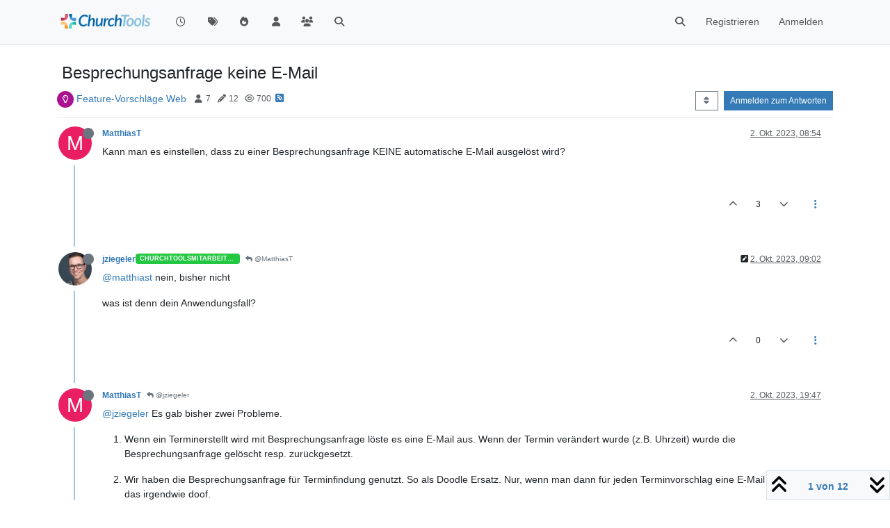

--- FILE ---
content_type: text/html; charset=utf-8
request_url: https://forum.church.tools/topic/9762/besprechungsanfrage-keine-e-mail/1
body_size: 120646
content:
<!DOCTYPE html>
<html lang="de" data-dir="ltr" style="direction: ltr;">
<head>
	<title>Besprechungsanfrage keine E-Mail | ChurchTools Forum</title>
	<meta name="viewport" content="width&#x3D;device-width, initial-scale&#x3D;1.0" />
	<meta name="content-type" content="text/html; charset=UTF-8" />
	<meta name="apple-mobile-web-app-capable" content="yes" />
	<meta name="mobile-web-app-capable" content="yes" />
	<meta property="og:site_name" content="ChurchTools Forum" />
	<meta name="msapplication-badge" content="frequency=30; polling-uri=https://forum.church.tools/sitemap.xml" />
	<meta name="theme-color" content="#ffffff" />
	<meta name="keywords" content="ChurchTools,Verein,Jesus,Kirche,Mitgliederliste,ChMS,CMS,CRM" />
	<meta name="msapplication-square150x150logo" content="/assets/uploads/system/site-logo.png" />
	<meta name="title" content="Besprechungsanfrage keine E-Mail" />
	<meta property="og:title" content="Besprechungsanfrage keine E-Mail" />
	<meta property="og:type" content="article" />
	<meta property="article:published_time" content="2023-10-02T08:54:58.309Z" />
	<meta property="article:modified_time" content="2025-11-04T11:00:28.927Z" />
	<meta property="article:section" content="Feature-Vorschläge Web" />
	<meta name="description" content="Kann man es einstellen, dass zu einer Besprechungsanfrage KEINE automatische E-Mail ausgelöst wird?" />
	<meta property="og:description" content="Kann man es einstellen, dass zu einer Besprechungsanfrage KEINE automatische E-Mail ausgelöst wird?" />
	<meta property="og:image" content="https://forum.church.tools/assets/uploads/system/site-logo.png" />
	<meta property="og:image:url" content="https://forum.church.tools/assets/uploads/system/site-logo.png" />
	<meta property="og:image:width" content="983" />
	<meta property="og:image:height" content="913" />
	<meta property="og:url" content="https://forum.church.tools/topic/9762/besprechungsanfrage-keine-e-mail/1" />
	
	<link rel="stylesheet" type="text/css" href="/assets/client.css?v=nvnce7960bk" />
	<link rel="icon" type="image/x-icon" href="/assets/uploads/system/favicon.ico?v&#x3D;nvnce7960bk" />
	<link rel="manifest" href="/manifest.webmanifest" crossorigin="use-credentials" />
	<link rel="search" type="application/opensearchdescription+xml" title="ChurchTools Forum" href="/osd.xml" />
	<link rel="apple-touch-icon" href="/assets/images/touch/512.png" />
	<link rel="icon" sizes="36x36" href="/assets/images/touch/36.png" />
	<link rel="icon" sizes="48x48" href="/assets/images/touch/48.png" />
	<link rel="icon" sizes="72x72" href="/assets/images/touch/72.png" />
	<link rel="icon" sizes="96x96" href="/assets/images/touch/96.png" />
	<link rel="icon" sizes="144x144" href="/assets/images/touch/144.png" />
	<link rel="icon" sizes="192x192" href="/assets/images/touch/192.png" />
	<link rel="icon" sizes="512x512" href="/assets/images/touch/512.png" />
	<link rel="prefetch" href="/assets/src/modules/composer.js?v&#x3D;nvnce7960bk" />
	<link rel="prefetch" href="/assets/src/modules/composer/uploads.js?v&#x3D;nvnce7960bk" />
	<link rel="prefetch" href="/assets/src/modules/composer/drafts.js?v&#x3D;nvnce7960bk" />
	<link rel="prefetch" href="/assets/src/modules/composer/tags.js?v&#x3D;nvnce7960bk" />
	<link rel="prefetch" href="/assets/src/modules/composer/categoryList.js?v&#x3D;nvnce7960bk" />
	<link rel="prefetch" href="/assets/src/modules/composer/resize.js?v&#x3D;nvnce7960bk" />
	<link rel="prefetch" href="/assets/src/modules/composer/autocomplete.js?v&#x3D;nvnce7960bk" />
	<link rel="prefetch" href="/assets/templates/composer.tpl?v&#x3D;nvnce7960bk" />
	<link rel="prefetch" href="/assets/language/de/topic.json?v&#x3D;nvnce7960bk" />
	<link rel="prefetch" href="/assets/language/de/modules.json?v&#x3D;nvnce7960bk" />
	<link rel="prefetch" href="/assets/language/de/tags.json?v&#x3D;nvnce7960bk" />
	<link rel="prefetch stylesheet" href="/assets/plugins/nodebb-plugin-markdown/styles/default.css" />
	<link rel="prefetch" href="/assets/language/de/markdown.json?v&#x3D;nvnce7960bk" />
	<link rel="stylesheet" href="https://forum.church.tools/assets/plugins/nodebb-plugin-emoji/emoji/styles.css?v&#x3D;nvnce7960bk" />
	<link rel="canonical" href="https://forum.church.tools/topic/9762/besprechungsanfrage-keine-e-mail" />
	<link rel="alternate" type="application/rss+xml" href="/topic/9762.rss" />
	<link rel="up" href="https://forum.church.tools/category/17/feature-vorschläge-web" />
	<link rel="author" href="https://forum.church.tools/user/matthiast" />
	

	<script>
		var config = JSON.parse('{"relative_path":"","upload_url":"/assets/uploads","asset_base_url":"/assets","assetBaseUrl":"/assets","siteTitle":"ChurchTools Forum","browserTitle":"ChurchTools Forum","titleLayout":"&#123;pageTitle&#125; | &#123;browserTitle&#125;","showSiteTitle":false,"maintenanceMode":false,"postQueue":0,"minimumTitleLength":3,"maximumTitleLength":255,"minimumPostLength":8,"maximumPostLength":32767,"minimumTagsPerTopic":0,"maximumTagsPerTopic":10,"minimumTagLength":3,"maximumTagLength":30,"undoTimeout":10000,"useOutgoingLinksPage":false,"allowGuestHandles":false,"allowTopicsThumbnail":false,"usePagination":false,"disableChat":false,"disableChatMessageEditing":false,"maximumChatMessageLength":1000,"socketioTransports":["polling","websocket"],"socketioOrigins":"https://forum.church.tools:*","websocketAddress":"","maxReconnectionAttempts":5,"reconnectionDelay":200,"topicsPerPage":100,"postsPerPage":100,"maximumFileSize":2048,"theme:id":"nodebb-theme-persona","theme:src":"","defaultLang":"de","userLang":"de","loggedIn":false,"uid":-1,"cache-buster":"v=nvnce7960bk","topicPostSort":"oldest_to_newest","categoryTopicSort":"recently_replied","csrf_token":false,"searchEnabled":true,"searchDefaultInQuick":"titles","bootswatchSkin":"","composer:showHelpTab":true,"enablePostHistory":true,"timeagoCutoff":30,"timeagoCodes":["af","am","ar","az-short","az","be","bg","bs","ca","cs","cy","da","de-short","de","dv","el","en-short","en","es-short","es","et","eu","fa-short","fa","fi","fr-short","fr","gl","he","hr","hu","hy","id","is","it-short","it","ja","jv","ko","ky","lt","lv","mk","nl","no","pl","pt-br-short","pt-br","pt-short","pt","ro","rs","ru","rw","si","sk","sl","sq","sr","sv","th","tr-short","tr","uk","ur","uz","vi","zh-CN","zh-TW"],"cookies":{"enabled":false,"message":"[[global:cookies.message]]","dismiss":"[[global:cookies.accept]]","link":"[[global:cookies.learn-more]]","link_url":"https:&#x2F;&#x2F;www.cookiesandyou.com"},"thumbs":{"size":512},"iconBackgrounds":["#f44336","#e91e63","#9c27b0","#673ab7","#3f51b5","#2196f3","#009688","#1b5e20","#33691e","#827717","#e65100","#ff5722","#795548","#607d8b"],"emailPrompt":1,"useragent":{"isYaBrowser":false,"isAuthoritative":true,"isMobile":false,"isMobileNative":false,"isTablet":false,"isiPad":false,"isiPod":false,"isiPhone":false,"isiPhoneNative":false,"isAndroid":false,"isAndroidNative":false,"isBlackberry":false,"isOpera":false,"isIE":false,"isEdge":false,"isIECompatibilityMode":false,"isSafari":false,"isFirefox":false,"isWebkit":false,"isChrome":true,"isKonqueror":false,"isOmniWeb":false,"isSeaMonkey":false,"isFlock":false,"isAmaya":false,"isPhantomJS":false,"isEpiphany":false,"isDesktop":true,"isWindows":false,"isLinux":false,"isLinux64":false,"isMac":true,"isChromeOS":false,"isBada":false,"isSamsung":false,"isRaspberry":false,"isBot":false,"isCurl":false,"isAndroidTablet":false,"isWinJs":false,"isKindleFire":false,"isSilk":false,"isCaptive":false,"isSmartTV":false,"isUC":false,"isFacebook":false,"isAlamoFire":false,"isElectron":false,"silkAccelerated":false,"browser":"Chrome","version":"131.0.0.0","os":"OS X","platform":"Apple Mac","geoIp":{},"source":"Mozilla/5.0 (Macintosh; Intel Mac OS X 10_15_7) AppleWebKit/537.36 (KHTML, like Gecko) Chrome/131.0.0.0 Safari/537.36; ClaudeBot/1.0; +claudebot@anthropic.com)","isWechat":false},"fontawesome":{"pro":false,"styles":["solid","brands","regular"],"version":"6.5.2"},"acpLang":"undefined","topicSearchEnabled":false,"disableCustomUserSkins":false,"defaultBootswatchSkin":"","composer-default":{},"spam-be-gone":{},"hideSubCategories":false,"hideCategoryLastPost":false,"enableQuickReply":false,"markdown":{"highlight":1,"hljsLanguages":["common"],"theme":"default.css","defaultHighlightLanguage":"","externalMark":false},"sso-google":{"style":"light"},"question-and-answer":{"defaultCid_4":"on","forceQuestions":"off","defaultCid_1":"off","defaultCid_26":"off","defaultCid_13":"off","defaultCid_20":"off","defaultCid_27":"off","defaultCid_17":"off","defaultCid_28":"off","defaultCid_18":"off","defaultCid_41":"off","defaultCid_42":"off","defaultCid_11":"off","defaultCid_29":"off","defaultCid_14":"off","defaultCid_21":"off","defaultCid_30":"off","defaultCid_15":"off","defaultCid_16":"off","defaultCid_31":"off","defaultCid_22":"off","defaultCid_32":"off","defaultCid_23":"off","defaultCid_25":"off","defaultCid_24":"off","defaultCid_33":"off","defaultCid_34":"off","defaultCid_35":"off","defaultCid_36":"off","defaultCid_37":"off","defaultCid_38":"off","defaultCid_39":"off","defaultCid_40":"off","defaultCid_43":"off"},"emojiCustomFirst":false}');
		var app = {
			user: JSON.parse('{"uid":0,"username":"Gast","displayname":"Gast","userslug":"","fullname":"Gast","email":"","icon:text":"?","icon:bgColor":"#aaa","groupTitle":"","groupTitleArray":[],"status":"offline","reputation":0,"email:confirmed":false,"unreadData":{"":{},"new":{},"watched":{},"unreplied":{}},"isAdmin":false,"isGlobalMod":false,"isMod":false,"privileges":{"chat":false,"chat:privileged":false,"upload:post:image":false,"upload:post:file":false,"signature":false,"invite":false,"group:create":false,"search:content":false,"search:users":false,"search:tags":false,"view:users":false,"view:tags":true,"view:groups":false,"local:login":false,"ban":false,"mute":false,"view:users:info":false},"blocks":[],"timeagoCode":"de","offline":true,"lastRoomId":null,"isEmailConfirmSent":false}')
		};

		document.documentElement.style.setProperty('--panel-offset', `${localStorage.getItem('panelOffset') || 0}px`);
	</script>

	
	
	<style>.topic-text{font-size:16px  !important}.answered .fa-question-circle::before{content:"\f00c"}</style>
	
</head>

<body class="page-topic page-topic-9762 page-topic-besprechungsanfrage-keine-e-mail template-topic page-topic-category-17 page-topic-category-feature-vorschläge-web parent-category-25 parent-category-17 page-status-200 theme-persona user-guest skin-noskin">
	<nav id="menu" class="slideout-menu hidden">
		<section class="menu-section" data-section="navigation">
	<ul class="menu-section-list text-bg-dark"></ul>
</section>


	</nav>
	<nav id="chats-menu" class="slideout-menu hidden">
		
	</nav>

	<main id="panel" class="slideout-panel">
		<nav class="navbar sticky-top navbar-expand-lg bg-light header border-bottom py-0" id="header-menu" component="navbar">
			<div class="container justify-content-start flex-nowrap">
							<div class="d-flex align-items-center me-auto" style="min-width: 0px;">
				<button type="button" class="navbar-toggler border-0" id="mobile-menu">
					<i class="fa fa-lg fa-fw fa-bars unread-count" ></i>
					<span component="unread/icon" class="notification-icon fa fa-fw fa-book unread-count" data-content="0" data-unread-url="/unread"></span>
				</button>
				<div class="d-inline-flex align-items-center" style="min-width: 0px;">
					
					<a class="navbar-brand" href="/">
						<img alt="" class=" forum-logo d-inline-block align-text-bottom" src="/assets/uploads/system/site-logo.png?v=nvnce7960bk" />
					</a>
					
					
				</div>
			</div>

			
			<div class="navbar-search visible-xs">
				<form action="/search" method="GET">
					<button type="button" class="btn btn-link"><i class="fa fa-lg fa-fw fa-search" title="Suche"></i></button>
					<input autocomplete="off" type="text" class="form-control hidden" name="term" placeholder="Suche"/>
					<button class="btn btn-primary hidden" type="submit"></button>
					<input type="text" class="hidden" name="in" value="titles" />
				</form>
				<div class="quick-search-container dropdown-menu d-block mt-2 hidden">
					<div class="quick-search-results-container"></div>
				</div>
			</div>
			

			

			<div component="navbar/title" class="visible-xs hidden">
				<span></span>
			</div>

			<div id="nav-dropdown" class="collapse navbar-collapse d-none d-lg-block">
				<ul id="main-nav" class="navbar-nav me-auto mb-2 mb-lg-0">
					
					
					<li class="nav-item " title="Aktuell">
						<a class="nav-link navigation-link "
						 href="&#x2F;recent" >
							
							<i class="fa fa-fw fa-clock-o" data-content=""></i>
							
							
							<span class="visible-xs-inline">Aktuell</span>
							
							
						</a>
						
					</li>
					
					
					
					<li class="nav-item " title="Tags">
						<a class="nav-link navigation-link "
						 href="&#x2F;tags" >
							
							<i class="fa fa-fw fa-tags" data-content=""></i>
							
							
							<span class="visible-xs-inline">Tags</span>
							
							
						</a>
						
					</li>
					
					
					
					<li class="nav-item " title="Beliebt">
						<a class="nav-link navigation-link "
						 href="&#x2F;popular" >
							
							<i class="fa fa-fw fa-fire" data-content=""></i>
							
							
							<span class="visible-xs-inline">Beliebt</span>
							
							
						</a>
						
					</li>
					
					
					
					<li class="nav-item " title="Benutzer">
						<a class="nav-link navigation-link "
						 href="&#x2F;users" >
							
							<i class="fa fa-fw fa-user" data-content=""></i>
							
							
							<span class="visible-xs-inline">Benutzer</span>
							
							
						</a>
						
					</li>
					
					
					
					<li class="nav-item " title="Gruppen">
						<a class="nav-link navigation-link "
						 href="&#x2F;groups" >
							
							<i class="fa fa-fw fa-group" data-content=""></i>
							
							
							<span class="visible-xs-inline">Gruppen</span>
							
							
						</a>
						
					</li>
					
					
					
					<li class="nav-item " title="Suche">
						<a class="nav-link navigation-link "
						 href="&#x2F;search" >
							
							<i class="fa fa-fw fa-search" data-content=""></i>
							
							
							<span class="visible-xs-inline">Suche</span>
							
							
						</a>
						
					</li>
					
					
				</ul>
				<ul class="navbar-nav mb-2 mb-lg-0 hidden-xs">
					<li class="nav-item">
						<a href="#" id="reconnect" class="nav-link hide" title="Es scheint als hättest du die Verbindung zu ChurchTools Forum verloren, bitte warte während wir versuchen sie wieder aufzubauen.">
							<i class="fa fa-check"></i>
						</a>
					</li>
				</ul>
				
				<div class="navbar-nav mb-2 mb-lg-0 position-relative">
					<form component="search/form" id="search-form" class="d-flex justify-content-end align-items-center" role="search" method="GET">
	<div component="search/fields" class="hidden" id="search-fields">
		<div class="input-group flex-nowrap">
			<input autocomplete="off" type="text" class="form-control" placeholder="Suche" name="query" value="">

			<a href="/search" class="btn btn-outline-secondary" aria-label="Tippen, um zu suchen">
				<i class="fa fa-gears fa-fw"></i>
			</a>
		</div>

		<div id="quick-search-container" class="quick-search-container dropdown-menu d-block mt-2 hidden">
			<div class="form-check filter-category mb-2 ms-4">
				<input class="form-check-input" type="checkbox" checked>
				<label class="form-check-label name"></label>
			</div>

			<div class="text-center loading-indicator"><i class="fa fa-spinner fa-spin"></i></div>
			<div class="quick-search-results-container"></div>
		</div>
		<button type="submit" class="btn btn-outline-secondary hide">Suche</button>
	</div>

	<div id="" class="nav-item"><a component="search/button" id="search-button" href="#" class="nav-link"><i class="fa fa-search fa-fw" title="Search"></i></a></div>
</form>

				</div>
				

				
				
				<ul id="logged-out-menu" class="navbar-nav me-0 mb-2 mb-lg-0 align-items-center">
					
					<li class="nav-item">
						<a class="nav-link" href="/register">
							<i class="fa fa-pencil fa-fw d-inline-block d-sm-none"></i>
							<span>Registrieren</span>
						</a>
					</li>
					
					<li class="nav-item">
						<a class="nav-link" href="/login">
							<i class="fa fa-sign-in fa-fw d-inline-block d-sm-none"></i>
							<span>Anmelden</span>
						</a>
					</li>
				</ul>
				
				
			</div>

			</div>
		</nav>
		<script>
			const rect = document.getElementById('header-menu').getBoundingClientRect();
			const offset = Math.max(0, rect.bottom);
			document.documentElement.style.setProperty('--panel-offset', offset + `px`);
		</script>
		<div class="container pt-3" id="content">
		<noscript>
    <div class="alert alert-danger">
        <p>
            Your browser does not seem to support JavaScript. As a result, your viewing experience will be diminished, and you have been placed in <strong>read-only mode</strong>.
        </p>
        <p>
            Please download a browser that supports JavaScript, or enable it if it's disabled (i.e. NoScript).
        </p>
    </div>
</noscript>
		
<div data-widget-area="header">
	
</div>
<div class="row mb-5">
	<div class="topic col-lg-12" itemid="/topic/9762/besprechungsanfrage-keine-e-mail/1" itemscope itemtype="https://schema.org/DiscussionForumPosting">
		<meta itemprop="datePublished" content="2023-10-02T08:54:58.309Z">
		<meta itemprop="dateModified" content="2025-11-04T11:00:28.927Z">
		<meta itemprop="author" itemscope itemtype="https://schema.org/Person" itemref="topicAuthorName topicAuthorUrl">
		<meta id="topicAuthorName" itemprop="name" content="MatthiasT">
		<meta id="topicAuthorUrl" itemprop="url" content="/user/matthiast">
		<div class="topic-header sticky-top">
			<h1 component="post/header" class="" itemprop="name">
				<span class="topic-title">
					<span component="topic/labels" class="d-inline-flex gap-2 align-items-center">
						<i component="topic/scheduled" class="fa fa-clock-o hidden" title="Geplant"></i>
						<i component="topic/pinned" class="fa fa-thumb-tack hidden" title="Angeheftet"></i>
						<i component="topic/locked" class="fa fa-lock hidden" title="Gesperrt"></i>
						<i class="fa fa-arrow-circle-right hidden" title="Verschoben"></i>
						
					</span>
					<span component="topic/title">Besprechungsanfrage keine E-Mail</span>
				</span>
			</h1>

			<div class="topic-info clearfix">
				<div class="category-item d-inline-block">
					<span class="icon d-inline-flex justify-content-center align-items-center align-middle rounded-circle" style="background-color: #ab1290; border-color: #ab1290!important; color: #FFFFFF; width:24px; height: 24px; font-size: 12px;"><i class="fa fa-fw fa-lightbulb-o"></i></span>
					<a href="/category/17/feature-vorschläge-web">Feature-Vorschläge Web</a>
				</div>

				<div data-tid="9762" component="topic/tags" class="tags tag-list d-inline-block hidden-xs">
					
				</div>
				<div class="d-inline-block hidden-xs">
					<div class="stats text-muted">
	<i class="fa fa-fw fa-user" title="Kommentatoren"></i>
	<span title="7">7</span>
</div>
<div class="stats text-muted">
	<i class="fa fa-fw fa-pencil" title="Beiträge"></i>
	<span component="topic/post-count" title="12">12</span>
</div>
<div class="stats text-muted">
	<i class="fa fa-fw fa-eye" title="Aufrufe"></i>
	<span title="700">700</span>
</div>
				</div>
				
				<a class="hidden-xs" target="_blank" href="/topic/9762.rss"><i class="fa fa-rss-square"></i></a>
				
				

				<div class="topic-main-buttons float-end d-inline-block">
	<span class="loading-indicator btn float-start hidden" done="0">
		<span class="hidden-xs">Lade mehr Beiträge</span> <i class="fa fa-refresh fa-spin"></i>
	</span>

	

	

	<div title="Sortieren nach" class="btn-group bottom-sheet hidden-xs" component="thread/sort">
	<button class="btn btn-sm btn-outline-secondary dropdown-toggle" data-bs-toggle="dropdown" aria-haspopup="true" aria-expanded="false" aria-label="Post sort option, Älteste zuerst">
	<i class="fa fa-fw fa-sort"></i></button>
	<ul class="dropdown-menu dropdown-menu-end" role="menu">
		<li><a class="dropdown-item" href="#" class="oldest_to_newest" data-sort="oldest_to_newest" role="menuitem"><i class="fa fa-fw"></i> Älteste zuerst</a></li>
		<li><a class="dropdown-item" href="#" class="newest_to_oldest" data-sort="newest_to_oldest" role="menuitem"><i class="fa fa-fw"></i> Neuste zuerst</a></li>
		<li><a class="dropdown-item" href="#" class="most_votes" data-sort="most_votes" role="menuitem"><i class="fa fa-fw"></i> Meiste Stimmen</a></li>
	</ul>
</div>


	<div class="d-inline-block">
	
	</div>
	<div component="topic/reply/container" class="btn-group action-bar bottom-sheet hidden">
	<a href="/compose?tid=9762" class="btn btn-sm btn-primary" component="topic/reply" data-ajaxify="false" role="button"><i class="fa fa-reply visible-xs-inline"></i><span class="visible-sm-inline visible-md-inline visible-lg-inline"> Antworten</span></a>
	<button type="button" class="btn btn-sm btn-primary dropdown-toggle" data-bs-toggle="dropdown" aria-haspopup="true" aria-expanded="false">
		<span class="caret"></span>
	</button>
	<ul class="dropdown-menu dropdown-menu-end" role="menu">
		<li><a class="dropdown-item" href="#" component="topic/reply-as-topic" role="menuitem">In einem neuen Thema antworten</a></li>
	</ul>
</div>




<a component="topic/reply/guest" href="/login" class="btn btn-sm btn-primary">Anmelden zum Antworten</a>


</div>

			</div>
		</div>
		

		


		
		<div component="topic/deleted/message" class="alert alert-warning mt-3 hidden d-flex justify-content-between flex-wrap">
    <span>Dieses Thema wurde gelöscht. Nur Nutzer mit entsprechenden Rechten können es sehen.</span>
    <span>
        
    </span>
</div>
		

		<ul component="topic" class="posts timeline" data-tid="9762" data-cid="17">
			
				<li component="post" class="  topic-owner-post" data-index="0" data-pid="44167" data-uid="3103" data-timestamp="1696236898309" data-username="MatthiasT" data-userslug="matthiast" itemprop="comment" itemtype="http://schema.org/Comment" itemscope>
					<a component="post/anchor" data-index="0" id="1"></a>

					<meta itemprop="datePublished" content="2023-10-02T08:54:58.309Z">
					<meta itemprop="dateModified" content="">

					

<div class="clearfix post-header">
	<div class="icon float-start">
		<a href="/user/matthiast">
			<span  alt="MatthiasT" title="MatthiasT" data-uid="3103" loading="lazy" aria-label="User avatar for MatthiasT" class="avatar  avatar-rounded" component="user/picture" style="--avatar-size: 48px; background-color: #e91e63;">M</span>
			<i component="user/status" class="fa fa-circle status offline" title="Offline"></i>
		</a>
	</div>

	<small class="d-flex">
		<div class="d-flex align-items-center gap-1 flex-wrap w-100">
			<strong class="text-nowrap">
				<a href="/user/matthiast" itemprop="author" data-username="MatthiasT" data-uid="3103">MatthiasT</a>
			</strong>

			

			

			<span class="visible-xs-inline-block visible-sm-inline-block visible-md-inline-block visible-lg-inline-block">
				

				<span>
					
				</span>
			</span>
			<div class="d-flex align-items-center gap-1 flex-grow-1 justify-content-end">
				<span>
					<i component="post/edit-indicator" class="fa fa-pencil-square edit-icon hidden"></i>

					<span data-editor="" component="post/editor" class="hidden">zuletzt editiert von  <span class="timeago" title="Invalid Date"></span></span>

					<span class="visible-xs-inline-block visible-sm-inline-block visible-md-inline-block visible-lg-inline-block">
						<a class="permalink text-muted" href="/post/44167"><span class="timeago" title="2023-10-02T08:54:58.309Z"></span></a>
					</span>
				</span>
				<span class="bookmarked"><i class="fa fa-bookmark-o"></i></span>
			</div>
		</div>
	</small>
</div>

<br />

<div class="content" component="post/content" itemprop="text">
	<p dir="auto">Kann man es einstellen, dass zu einer Besprechungsanfrage KEINE automatische E-Mail ausgelöst wird?</p>

</div>

<div class="post-footer">
	

	<div class="clearfix">
	
	<a component="post/reply-count" data-target-component="post/replies/container" href="#" class="threaded-replies user-select-none float-start text-muted hidden">
		<span component="post/reply-count/avatars" class="avatars d-inline-flex gap-1 align-items-top hidden-xs ">
			
			<span><img  alt="jziegeler" title="jziegeler" data-uid="2795" loading="lazy" aria-label="User avatar for jziegeler" class="avatar  avatar-rounded" component="avatar/picture" src="https://i.imgur.com/xn3UaZP.jpg" style="--avatar-size: 16px;" onError="this.remove();" itemprop="image" /><span  alt="jziegeler" title="jziegeler" data-uid="2795" loading="lazy" aria-label="User avatar for jziegeler" class="avatar  avatar-rounded" component="avatar/icon" style="--avatar-size: 16px; background-color: #827717;">J</span></span>
			
			
		</span>

		<span class="replies-count small" component="post/reply-count/text" data-replies="1">1 Antwort</span>
		<span class="replies-last hidden-xs small">Letzte Antwort <span class="timeago" title="2023-10-02T09:02:54.808Z"></span></span>

		<i class="fa fa-fw fa-chevron-right" component="post/replies/open"></i>
		<i class="fa fa-fw fa-chevron-down hidden" component="post/replies/close"></i>
		<i class="fa fa-fw fa-spin fa-spinner hidden" component="post/replies/loading"></i>
	</a>
	

	<small class="d-flex justify-content-end align-items-center gap-1" component="post/actions">
		<!-- This partial intentionally left blank; overwritten by nodebb-plugin-reactions -->
		<span class="post-tools">
			<a component="post/reply" href="#" class="user-select-none hidden">Antworten</a>
			<a component="post/quote" href="#" class="user-select-none hidden">Zitieren</a>
		</span>

		
		<span class="votes">
			<a component="post/upvote" href="#" class="">
				<i class="fa fa-chevron-up"></i>
			</a>

			<span component="post/vote-count" data-votes="3">3</span>

			
			<a component="post/downvote" href="#" class="">
				<i class="fa fa-chevron-down"></i>
			</a>
			
		</span>
		

		<span component="post/tools" class="dropdown moderator-tools bottom-sheet d-inline-block ">
	<a class="dropdown-toggle d-block" href="#" data-bs-toggle="dropdown" aria-haspopup="true" aria-expanded="false"><i class="fa fa-fw fa-ellipsis-v"></i></a>
	<ul class="dropdown-menu dropdown-menu-end" role="menu"></ul>
</span>

	</small>
	</div>
	<div component="post/replies/container"></div>
</div>

				</li>
				
				
				
			
				<li component="post" class="  " data-index="1" data-pid="44168" data-uid="2795" data-timestamp="1696237374808" data-username="jziegeler" data-userslug="jziegeler" itemprop="comment" itemtype="http://schema.org/Comment" itemscope>
					<a component="post/anchor" data-index="1" id="2"></a>

					<meta itemprop="datePublished" content="2023-10-02T09:02:54.808Z">
					<meta itemprop="dateModified" content="2023-10-02T09:03:21.887Z">

					

<div class="clearfix post-header">
	<div class="icon float-start">
		<a href="/user/jziegeler">
			<img  alt="jziegeler" title="jziegeler" data-uid="2795" loading="lazy" aria-label="User avatar for jziegeler" class="avatar  avatar-rounded" component="user/picture" src="https://i.imgur.com/xn3UaZP.jpg" style="--avatar-size: 48px;" onError="this.remove();" itemprop="image" /><span  alt="jziegeler" title="jziegeler" data-uid="2795" loading="lazy" aria-label="User avatar for jziegeler" class="avatar  avatar-rounded" component="user/picture" style="--avatar-size: 48px; background-color: #827717;">J</span>
			<i component="user/status" class="fa fa-circle status offline" title="Offline"></i>
		</a>
	</div>

	<small class="d-flex">
		<div class="d-flex align-items-center gap-1 flex-wrap w-100">
			<strong class="text-nowrap">
				<a href="/user/jziegeler" itemprop="author" data-username="jziegeler" data-uid="2795">jziegeler</a>
			</strong>

			
			
			<a href="/groups/churchtoolsmitarbeiter" class="badge rounded-1 text-uppercase text-truncate" style="max-width: 150px;color:#ffffff;background-color: #24c742;"><i class="fa hidden"></i><span class="badge-text">ChurchToolsMitarbeiter</span></a>
			
			

			

			<span class="visible-xs-inline-block visible-sm-inline-block visible-md-inline-block visible-lg-inline-block">
				
				<a component="post/parent" class="btn btn-sm btn-outline-secondary hidden-xs" data-topid="44167" href="/post/44167"><i class="fa fa-reply"></i> @MatthiasT</a>
				

				<span>
					
				</span>
			</span>
			<div class="d-flex align-items-center gap-1 flex-grow-1 justify-content-end">
				<span>
					<i component="post/edit-indicator" class="fa fa-pencil-square edit-icon "></i>

					<span data-editor="jziegeler" component="post/editor" class="hidden">zuletzt editiert von jziegeler <span class="timeago" title="02.10.23&#44; 11:03"></span></span>

					<span class="visible-xs-inline-block visible-sm-inline-block visible-md-inline-block visible-lg-inline-block">
						<a class="permalink text-muted" href="/post/44168"><span class="timeago" title="2023-10-02T09:02:54.808Z"></span></a>
					</span>
				</span>
				<span class="bookmarked"><i class="fa fa-bookmark-o"></i></span>
			</div>
		</div>
	</small>
</div>

<br />

<div class="content" component="post/content" itemprop="text">
	<p dir="auto"><a class="mention plugin-mentions-user plugin-mentions-a" href="https://forum.church.tools/uid/3103">@matthiast</a> nein, bisher nicht</p>
<p dir="auto">was ist denn dein Anwendungsfall?</p>

</div>

<div class="post-footer">
	

	<div class="clearfix">
	
	<a component="post/reply-count" data-target-component="post/replies/container" href="#" class="threaded-replies user-select-none float-start text-muted hidden">
		<span component="post/reply-count/avatars" class="avatars d-inline-flex gap-1 align-items-top hidden-xs ">
			
			<span><span  alt="MatthiasT" title="MatthiasT" data-uid="3103" loading="lazy" aria-label="User avatar for MatthiasT" class="avatar  avatar-rounded" component="avatar/icon" style="--avatar-size: 16px; background-color: #e91e63;">M</span></span>
			
			
		</span>

		<span class="replies-count small" component="post/reply-count/text" data-replies="1">1 Antwort</span>
		<span class="replies-last hidden-xs small">Letzte Antwort <span class="timeago" title="2023-10-02T19:47:03.599Z"></span></span>

		<i class="fa fa-fw fa-chevron-right" component="post/replies/open"></i>
		<i class="fa fa-fw fa-chevron-down hidden" component="post/replies/close"></i>
		<i class="fa fa-fw fa-spin fa-spinner hidden" component="post/replies/loading"></i>
	</a>
	

	<small class="d-flex justify-content-end align-items-center gap-1" component="post/actions">
		<!-- This partial intentionally left blank; overwritten by nodebb-plugin-reactions -->
		<span class="post-tools">
			<a component="post/reply" href="#" class="user-select-none hidden">Antworten</a>
			<a component="post/quote" href="#" class="user-select-none hidden">Zitieren</a>
		</span>

		
		<span class="votes">
			<a component="post/upvote" href="#" class="">
				<i class="fa fa-chevron-up"></i>
			</a>

			<span component="post/vote-count" data-votes="0">0</span>

			
			<a component="post/downvote" href="#" class="">
				<i class="fa fa-chevron-down"></i>
			</a>
			
		</span>
		

		<span component="post/tools" class="dropdown moderator-tools bottom-sheet d-inline-block ">
	<a class="dropdown-toggle d-block" href="#" data-bs-toggle="dropdown" aria-haspopup="true" aria-expanded="false"><i class="fa fa-fw fa-ellipsis-v"></i></a>
	<ul class="dropdown-menu dropdown-menu-end" role="menu"></ul>
</span>

	</small>
	</div>
	<div component="post/replies/container"></div>
</div>

				</li>
				
				
				
			
				<li component="post" class="  topic-owner-post" data-index="2" data-pid="44171" data-uid="3103" data-timestamp="1696276023599" data-username="MatthiasT" data-userslug="matthiast" itemprop="comment" itemtype="http://schema.org/Comment" itemscope>
					<a component="post/anchor" data-index="2" id="3"></a>

					<meta itemprop="datePublished" content="2023-10-02T19:47:03.599Z">
					<meta itemprop="dateModified" content="">

					

<div class="clearfix post-header">
	<div class="icon float-start">
		<a href="/user/matthiast">
			<span  alt="MatthiasT" title="MatthiasT" data-uid="3103" loading="lazy" aria-label="User avatar for MatthiasT" class="avatar  avatar-rounded" component="user/picture" style="--avatar-size: 48px; background-color: #e91e63;">M</span>
			<i component="user/status" class="fa fa-circle status offline" title="Offline"></i>
		</a>
	</div>

	<small class="d-flex">
		<div class="d-flex align-items-center gap-1 flex-wrap w-100">
			<strong class="text-nowrap">
				<a href="/user/matthiast" itemprop="author" data-username="MatthiasT" data-uid="3103">MatthiasT</a>
			</strong>

			

			

			<span class="visible-xs-inline-block visible-sm-inline-block visible-md-inline-block visible-lg-inline-block">
				
				<a component="post/parent" class="btn btn-sm btn-outline-secondary hidden-xs" data-topid="44168" href="/post/44168"><i class="fa fa-reply"></i> @jziegeler</a>
				

				<span>
					
				</span>
			</span>
			<div class="d-flex align-items-center gap-1 flex-grow-1 justify-content-end">
				<span>
					<i component="post/edit-indicator" class="fa fa-pencil-square edit-icon hidden"></i>

					<span data-editor="" component="post/editor" class="hidden">zuletzt editiert von  <span class="timeago" title="Invalid Date"></span></span>

					<span class="visible-xs-inline-block visible-sm-inline-block visible-md-inline-block visible-lg-inline-block">
						<a class="permalink text-muted" href="/post/44171"><span class="timeago" title="2023-10-02T19:47:03.599Z"></span></a>
					</span>
				</span>
				<span class="bookmarked"><i class="fa fa-bookmark-o"></i></span>
			</div>
		</div>
	</small>
</div>

<br />

<div class="content" component="post/content" itemprop="text">
	<p dir="auto"><a class="mention plugin-mentions-user plugin-mentions-a" href="https://forum.church.tools/uid/2795">@jziegeler</a> Es gab bisher zwei Probleme.</p>
<ol>
<li>
<p dir="auto">Wenn ein Terminerstellt wird mit Besprechungsanfrage löste es eine E-Mail aus. Wenn der Termin verändert wurde (z.B. Uhrzeit) wurde die Besprechungsanfrage gelöscht resp. zurückgesetzt.</p>
</li>
<li>
<p dir="auto">Wir haben die Besprechungsanfrage für Terminfindung genutzt. So als Doodle Ersatz. Nur, wenn man dann für jeden Terminvorschlag eine E-Mail bekommt ist das irgendwie doof.</p>
</li>
</ol>

</div>

<div class="post-footer">
	

	<div class="clearfix">
	
	<a component="post/reply-count" data-target-component="post/replies/container" href="#" class="threaded-replies user-select-none float-start text-muted ">
		<span component="post/reply-count/avatars" class="avatars d-inline-flex gap-1 align-items-top hidden-xs ">
			
			<span><span  alt="Karin D" title="Karin D" data-uid="8446" loading="lazy" aria-label="User avatar for Karin D" class="avatar  avatar-rounded" component="avatar/icon" style="--avatar-size: 16px; background-color: #607d8b;">K</span></span>
			
			<span><span  alt="Andi 1" title="Andi 1" data-uid="8739" loading="lazy" aria-label="User avatar for Andi 1" class="avatar  avatar-rounded" component="avatar/icon" style="--avatar-size: 16px; background-color: #607d8b;">A</span></span>
			
			
		</span>

		<span class="replies-count small" component="post/reply-count/text" data-replies="2">2 Antworten</span>
		<span class="replies-last hidden-xs small">Letzte Antwort <span class="timeago" title="2025-09-16T13:56:25.519Z"></span></span>

		<i class="fa fa-fw fa-chevron-right" component="post/replies/open"></i>
		<i class="fa fa-fw fa-chevron-down hidden" component="post/replies/close"></i>
		<i class="fa fa-fw fa-spin fa-spinner hidden" component="post/replies/loading"></i>
	</a>
	

	<small class="d-flex justify-content-end align-items-center gap-1" component="post/actions">
		<!-- This partial intentionally left blank; overwritten by nodebb-plugin-reactions -->
		<span class="post-tools">
			<a component="post/reply" href="#" class="user-select-none hidden">Antworten</a>
			<a component="post/quote" href="#" class="user-select-none hidden">Zitieren</a>
		</span>

		
		<span class="votes">
			<a component="post/upvote" href="#" class="">
				<i class="fa fa-chevron-up"></i>
			</a>

			<span component="post/vote-count" data-votes="1">1</span>

			
			<a component="post/downvote" href="#" class="">
				<i class="fa fa-chevron-down"></i>
			</a>
			
		</span>
		

		<span component="post/tools" class="dropdown moderator-tools bottom-sheet d-inline-block ">
	<a class="dropdown-toggle d-block" href="#" data-bs-toggle="dropdown" aria-haspopup="true" aria-expanded="false"><i class="fa fa-fw fa-ellipsis-v"></i></a>
	<ul class="dropdown-menu dropdown-menu-end" role="menu"></ul>
</span>

	</small>
	</div>
	<div component="post/replies/container"></div>
</div>

				</li>
				
				
				
			
				<li component="post" class="  " data-index="3" data-pid="51040" data-uid="8446" data-timestamp="1758030985519" data-username="Karin D" data-userslug="karin-d" itemprop="comment" itemtype="http://schema.org/Comment" itemscope>
					<a component="post/anchor" data-index="3" id="4"></a>

					<meta itemprop="datePublished" content="2025-09-16T13:56:25.519Z">
					<meta itemprop="dateModified" content="2025-09-16T14:02:06.259Z">

					

<div class="clearfix post-header">
	<div class="icon float-start">
		<a href="/user/karin-d">
			<span  alt="Karin D" title="Karin D" data-uid="8446" loading="lazy" aria-label="User avatar for Karin D" class="avatar  avatar-rounded" component="user/picture" style="--avatar-size: 48px; background-color: #607d8b;">K</span>
			<i component="user/status" class="fa fa-circle status offline" title="Offline"></i>
		</a>
	</div>

	<small class="d-flex">
		<div class="d-flex align-items-center gap-1 flex-wrap w-100">
			<strong class="text-nowrap">
				<a href="/user/karin-d" itemprop="author" data-username="Karin D" data-uid="8446">Karin D</a>
			</strong>

			

			

			<span class="visible-xs-inline-block visible-sm-inline-block visible-md-inline-block visible-lg-inline-block">
				
				<a component="post/parent" class="btn btn-sm btn-outline-secondary hidden-xs" data-topid="44171" href="/post/44171"><i class="fa fa-reply"></i> @MatthiasT</a>
				

				<span>
					
				</span>
			</span>
			<div class="d-flex align-items-center gap-1 flex-grow-1 justify-content-end">
				<span>
					<i component="post/edit-indicator" class="fa fa-pencil-square edit-icon "></i>

					<span data-editor="karin-d" component="post/editor" class="hidden">zuletzt editiert von Karin D <span class="timeago" title="16.09.25&#44; 16:02"></span></span>

					<span class="visible-xs-inline-block visible-sm-inline-block visible-md-inline-block visible-lg-inline-block">
						<a class="permalink text-muted" href="/post/51040"><span class="timeago" title="2025-09-16T13:56:25.519Z"></span></a>
					</span>
				</span>
				<span class="bookmarked"><i class="fa fa-bookmark-o"></i></span>
			</div>
		</div>
	</small>
</div>

<br />

<div class="content" component="post/content" itemprop="text">
	<p dir="auto"><a class="mention plugin-mentions-user plugin-mentions-a" href="https://forum.church.tools/uid/2795">@jziegeler</a><br />
Besteht diese Möglichkeit inzwischen? Für uns wäre das auch sehr wichtig um die Flut an E-Mails einzudämmen, damit die wichtigen Nachrichten noch gelesen werden.</p>

</div>

<div class="post-footer">
	

	<div class="clearfix">
	
	<a component="post/reply-count" data-target-component="post/replies/container" href="#" class="threaded-replies user-select-none float-start text-muted hidden">
		<span component="post/reply-count/avatars" class="avatars d-inline-flex gap-1 align-items-top hidden-xs ">
			
			<span><span  alt="diakonin.to.be" title="diakonin.to.be" data-uid="11101" loading="lazy" aria-label="User avatar for diakonin.to.be" class="avatar  avatar-rounded" component="avatar/icon" style="--avatar-size: 16px; background-color: #2196f3;">D</span></span>
			
			
		</span>

		<span class="replies-count small" component="post/reply-count/text" data-replies="1">1 Antwort</span>
		<span class="replies-last hidden-xs small">Letzte Antwort <span class="timeago" title="2025-10-08T16:17:37.958Z"></span></span>

		<i class="fa fa-fw fa-chevron-right" component="post/replies/open"></i>
		<i class="fa fa-fw fa-chevron-down hidden" component="post/replies/close"></i>
		<i class="fa fa-fw fa-spin fa-spinner hidden" component="post/replies/loading"></i>
	</a>
	

	<small class="d-flex justify-content-end align-items-center gap-1" component="post/actions">
		<!-- This partial intentionally left blank; overwritten by nodebb-plugin-reactions -->
		<span class="post-tools">
			<a component="post/reply" href="#" class="user-select-none hidden">Antworten</a>
			<a component="post/quote" href="#" class="user-select-none hidden">Zitieren</a>
		</span>

		
		<span class="votes">
			<a component="post/upvote" href="#" class="">
				<i class="fa fa-chevron-up"></i>
			</a>

			<span component="post/vote-count" data-votes="1">1</span>

			
			<a component="post/downvote" href="#" class="">
				<i class="fa fa-chevron-down"></i>
			</a>
			
		</span>
		

		<span component="post/tools" class="dropdown moderator-tools bottom-sheet d-inline-block ">
	<a class="dropdown-toggle d-block" href="#" data-bs-toggle="dropdown" aria-haspopup="true" aria-expanded="false"><i class="fa fa-fw fa-ellipsis-v"></i></a>
	<ul class="dropdown-menu dropdown-menu-end" role="menu"></ul>
</span>

	</small>
	</div>
	<div component="post/replies/container"></div>
</div>

				</li>
				
				
				
			
				<li component="post" class="  " data-index="4" data-pid="51266" data-uid="11101" data-timestamp="1759940257958" data-username="diakonin.to.be" data-userslug="diakonin-to-be" itemprop="comment" itemtype="http://schema.org/Comment" itemscope>
					<a component="post/anchor" data-index="4" id="5"></a>

					<meta itemprop="datePublished" content="2025-10-08T16:17:37.958Z">
					<meta itemprop="dateModified" content="">

					

<div class="clearfix post-header">
	<div class="icon float-start">
		<a href="/user/diakonin-to-be">
			<span  alt="diakonin.to.be" title="diakonin.to.be" data-uid="11101" loading="lazy" aria-label="User avatar for diakonin.to.be" class="avatar  avatar-rounded" component="user/picture" style="--avatar-size: 48px; background-color: #2196f3;">D</span>
			<i component="user/status" class="fa fa-circle status offline" title="Offline"></i>
		</a>
	</div>

	<small class="d-flex">
		<div class="d-flex align-items-center gap-1 flex-wrap w-100">
			<strong class="text-nowrap">
				<a href="/user/diakonin-to-be" itemprop="author" data-username="diakonin.to.be" data-uid="11101">diakonin.to.be</a>
			</strong>

			

			

			<span class="visible-xs-inline-block visible-sm-inline-block visible-md-inline-block visible-lg-inline-block">
				
				<a component="post/parent" class="btn btn-sm btn-outline-secondary hidden-xs" data-topid="51040" href="/post/51040"><i class="fa fa-reply"></i> @Karin D</a>
				

				<span>
					
				</span>
			</span>
			<div class="d-flex align-items-center gap-1 flex-grow-1 justify-content-end">
				<span>
					<i component="post/edit-indicator" class="fa fa-pencil-square edit-icon hidden"></i>

					<span data-editor="" component="post/editor" class="hidden">zuletzt editiert von  <span class="timeago" title="Invalid Date"></span></span>

					<span class="visible-xs-inline-block visible-sm-inline-block visible-md-inline-block visible-lg-inline-block">
						<a class="permalink text-muted" href="/post/51266"><span class="timeago" title="2025-10-08T16:17:37.958Z"></span></a>
					</span>
				</span>
				<span class="bookmarked"><i class="fa fa-bookmark-o"></i></span>
			</div>
		</div>
	</small>
</div>

<br />

<div class="content" component="post/content" itemprop="text">
	<p dir="auto"><a class="mention plugin-mentions-user plugin-mentions-a" href="https://forum.church.tools/uid/8446">@Karin-D</a></p>
<p dir="auto">Wir haben automatische E-Mails inzwischen Global komplett abgeschaltet um die unfassbare Flut an überflüssigen Mails einzudämmen. Ist nur eine Behelfslösung, da bspw. auch keine Churchtools-Einladungen raus gehen etc.. Für uns aber der einzige Weg Churchtools nutzbar zu machen.</p>

</div>

<div class="post-footer">
	

	<div class="clearfix">
	
	<a component="post/reply-count" data-target-component="post/replies/container" href="#" class="threaded-replies user-select-none float-start text-muted ">
		<span component="post/reply-count/avatars" class="avatars d-inline-flex gap-1 align-items-top hidden-xs ">
			
			<span><span  alt="Karin D" title="Karin D" data-uid="8446" loading="lazy" aria-label="User avatar for Karin D" class="avatar  avatar-rounded" component="avatar/icon" style="--avatar-size: 16px; background-color: #607d8b;">K</span></span>
			
			
		</span>

		<span class="replies-count small" component="post/reply-count/text" data-replies="1">1 Antwort</span>
		<span class="replies-last hidden-xs small">Letzte Antwort <span class="timeago" title="2025-11-04T11:00:28.927Z"></span></span>

		<i class="fa fa-fw fa-chevron-right" component="post/replies/open"></i>
		<i class="fa fa-fw fa-chevron-down hidden" component="post/replies/close"></i>
		<i class="fa fa-fw fa-spin fa-spinner hidden" component="post/replies/loading"></i>
	</a>
	

	<small class="d-flex justify-content-end align-items-center gap-1" component="post/actions">
		<!-- This partial intentionally left blank; overwritten by nodebb-plugin-reactions -->
		<span class="post-tools">
			<a component="post/reply" href="#" class="user-select-none hidden">Antworten</a>
			<a component="post/quote" href="#" class="user-select-none hidden">Zitieren</a>
		</span>

		
		<span class="votes">
			<a component="post/upvote" href="#" class="">
				<i class="fa fa-chevron-up"></i>
			</a>

			<span component="post/vote-count" data-votes="0">0</span>

			
			<a component="post/downvote" href="#" class="">
				<i class="fa fa-chevron-down"></i>
			</a>
			
		</span>
		

		<span component="post/tools" class="dropdown moderator-tools bottom-sheet d-inline-block ">
	<a class="dropdown-toggle d-block" href="#" data-bs-toggle="dropdown" aria-haspopup="true" aria-expanded="false"><i class="fa fa-fw fa-ellipsis-v"></i></a>
	<ul class="dropdown-menu dropdown-menu-end" role="menu"></ul>
</span>

	</small>
	</div>
	<div component="post/replies/container"></div>
</div>

				</li>
				
				
				
			
				<li component="post" class="  " data-index="5" data-pid="51292" data-uid="8739" data-timestamp="1760084151049" data-username="Andi 1" data-userslug="andi-1" itemprop="comment" itemtype="http://schema.org/Comment" itemscope>
					<a component="post/anchor" data-index="5" id="6"></a>

					<meta itemprop="datePublished" content="2025-10-10T08:15:51.049Z">
					<meta itemprop="dateModified" content="">

					

<div class="clearfix post-header">
	<div class="icon float-start">
		<a href="/user/andi-1">
			<span  alt="Andi 1" title="Andi 1" data-uid="8739" loading="lazy" aria-label="User avatar for Andi 1" class="avatar  avatar-rounded" component="user/picture" style="--avatar-size: 48px; background-color: #607d8b;">A</span>
			<i component="user/status" class="fa fa-circle status offline" title="Offline"></i>
		</a>
	</div>

	<small class="d-flex">
		<div class="d-flex align-items-center gap-1 flex-wrap w-100">
			<strong class="text-nowrap">
				<a href="/user/andi-1" itemprop="author" data-username="Andi 1" data-uid="8739">Andi 1</a>
			</strong>

			

			

			<span class="visible-xs-inline-block visible-sm-inline-block visible-md-inline-block visible-lg-inline-block">
				
				<a component="post/parent" class="btn btn-sm btn-outline-secondary hidden-xs" data-topid="44171" href="/post/44171"><i class="fa fa-reply"></i> @MatthiasT</a>
				

				<span>
					
				</span>
			</span>
			<div class="d-flex align-items-center gap-1 flex-grow-1 justify-content-end">
				<span>
					<i component="post/edit-indicator" class="fa fa-pencil-square edit-icon hidden"></i>

					<span data-editor="" component="post/editor" class="hidden">zuletzt editiert von  <span class="timeago" title="Invalid Date"></span></span>

					<span class="visible-xs-inline-block visible-sm-inline-block visible-md-inline-block visible-lg-inline-block">
						<a class="permalink text-muted" href="/post/51292"><span class="timeago" title="2025-10-10T08:15:51.049Z"></span></a>
					</span>
				</span>
				<span class="bookmarked"><i class="fa fa-bookmark-o"></i></span>
			</div>
		</div>
	</small>
</div>

<br />

<div class="content" component="post/content" itemprop="text">
	<p dir="auto"><a class="mention plugin-mentions-user plugin-mentions-a" href="https://forum.church.tools/uid/3103">@MatthiasT</a> sagte in <a href="/post/44171">Besprechungsanfrage keine E-Mail</a>:</p>
<blockquote>
<p dir="auto">Wir haben die Besprechungsanfrage für Terminfindung genutzt. So als Doodle Ersatz.</p>
</blockquote>
<p dir="auto">Naja, dafür ist das Feature ja auch eigentlich nicht gedacht. An dieser Stelle würde ich mich (mal wieder) für <a href="https://forum.church.tools/topic/8747/feature-abstimmung-auch-in-der-app">Abstimmungen in Chat</a> aussprechen. Das wäre sooo wichtig - mE wichtiger als Reaktions-Emojis <img src="https://forum.church.tools/assets/plugins/nodebb-plugin-emoji/emoji/emoji-one/1f642.png?v=nvnce7960bk" class="not-responsive emoji emoji-emoji-one emoji--slightly_smiling_face" style="height:23px;width:auto;vertical-align:middle" title=":-)" alt="🙂" /></p>

</div>

<div class="post-footer">
	

	<div class="clearfix">
	
	<a component="post/reply-count" data-target-component="post/replies/container" href="#" class="threaded-replies user-select-none float-start text-muted ">
		<span component="post/reply-count/avatars" class="avatars d-inline-flex gap-1 align-items-top hidden-xs ">
			
			<span><span  alt="Karin D" title="Karin D" data-uid="8446" loading="lazy" aria-label="User avatar for Karin D" class="avatar  avatar-rounded" component="avatar/icon" style="--avatar-size: 16px; background-color: #607d8b;">K</span></span>
			
			<span><span  alt="thommyb" title="thommyb" data-uid="3253" loading="lazy" aria-label="User avatar for thommyb" class="avatar  avatar-rounded" component="avatar/icon" style="--avatar-size: 16px; background-color: #795548;">T</span></span>
			
			
		</span>

		<span class="replies-count small" component="post/reply-count/text" data-replies="2">2 Antworten</span>
		<span class="replies-last hidden-xs small">Letzte Antwort <span class="timeago" title="2025-10-10T14:46:23.150Z"></span></span>

		<i class="fa fa-fw fa-chevron-right" component="post/replies/open"></i>
		<i class="fa fa-fw fa-chevron-down hidden" component="post/replies/close"></i>
		<i class="fa fa-fw fa-spin fa-spinner hidden" component="post/replies/loading"></i>
	</a>
	

	<small class="d-flex justify-content-end align-items-center gap-1" component="post/actions">
		<!-- This partial intentionally left blank; overwritten by nodebb-plugin-reactions -->
		<span class="post-tools">
			<a component="post/reply" href="#" class="user-select-none hidden">Antworten</a>
			<a component="post/quote" href="#" class="user-select-none hidden">Zitieren</a>
		</span>

		
		<span class="votes">
			<a component="post/upvote" href="#" class="">
				<i class="fa fa-chevron-up"></i>
			</a>

			<span component="post/vote-count" data-votes="2">2</span>

			
			<a component="post/downvote" href="#" class="">
				<i class="fa fa-chevron-down"></i>
			</a>
			
		</span>
		

		<span component="post/tools" class="dropdown moderator-tools bottom-sheet d-inline-block ">
	<a class="dropdown-toggle d-block" href="#" data-bs-toggle="dropdown" aria-haspopup="true" aria-expanded="false"><i class="fa fa-fw fa-ellipsis-v"></i></a>
	<ul class="dropdown-menu dropdown-menu-end" role="menu"></ul>
</span>

	</small>
	</div>
	<div component="post/replies/container"></div>
</div>

				</li>
				
				
				
			
				<li component="post" class="  " data-index="6" data-pid="51294" data-uid="8446" data-timestamp="1760107583150" data-username="Karin D" data-userslug="karin-d" itemprop="comment" itemtype="http://schema.org/Comment" itemscope>
					<a component="post/anchor" data-index="6" id="7"></a>

					<meta itemprop="datePublished" content="2025-10-10T14:46:23.150Z">
					<meta itemprop="dateModified" content="2025-10-10T14:46:59.533Z">

					

<div class="clearfix post-header">
	<div class="icon float-start">
		<a href="/user/karin-d">
			<span  alt="Karin D" title="Karin D" data-uid="8446" loading="lazy" aria-label="User avatar for Karin D" class="avatar  avatar-rounded" component="user/picture" style="--avatar-size: 48px; background-color: #607d8b;">K</span>
			<i component="user/status" class="fa fa-circle status offline" title="Offline"></i>
		</a>
	</div>

	<small class="d-flex">
		<div class="d-flex align-items-center gap-1 flex-wrap w-100">
			<strong class="text-nowrap">
				<a href="/user/karin-d" itemprop="author" data-username="Karin D" data-uid="8446">Karin D</a>
			</strong>

			

			

			<span class="visible-xs-inline-block visible-sm-inline-block visible-md-inline-block visible-lg-inline-block">
				
				<a component="post/parent" class="btn btn-sm btn-outline-secondary hidden-xs" data-topid="51292" href="/post/51292"><i class="fa fa-reply"></i> @Andi 1</a>
				

				<span>
					
				</span>
			</span>
			<div class="d-flex align-items-center gap-1 flex-grow-1 justify-content-end">
				<span>
					<i component="post/edit-indicator" class="fa fa-pencil-square edit-icon "></i>

					<span data-editor="karin-d" component="post/editor" class="hidden">zuletzt editiert von Karin D <span class="timeago" title="10.10.25&#44; 16:46"></span></span>

					<span class="visible-xs-inline-block visible-sm-inline-block visible-md-inline-block visible-lg-inline-block">
						<a class="permalink text-muted" href="/post/51294"><span class="timeago" title="2025-10-10T14:46:23.150Z"></span></a>
					</span>
				</span>
				<span class="bookmarked"><i class="fa fa-bookmark-o"></i></span>
			</div>
		</div>
	</small>
</div>

<br />

<div class="content" component="post/content" itemprop="text">
	<p dir="auto"><a class="mention plugin-mentions-user plugin-mentions-a" href="https://forum.church.tools/uid/8739">@Andi-1</a> sagte in <a href="/post/51292">Besprechungsanfrage keine E-Mail</a>:</p>
<blockquote>
<p dir="auto">dafür ist das Feature ja auch eigentlich nicht gedacht.</p>
</blockquote>
<p dir="auto">Wie löst ihr solche Anforderungen? Das ist ein großes Thema bei uns und wir nutzen auch die Besprechrungsanfragen ersatzweise dafür.</p>

</div>

<div class="post-footer">
	

	<div class="clearfix">
	
	<a component="post/reply-count" data-target-component="post/replies/container" href="#" class="threaded-replies user-select-none float-start text-muted ">
		<span component="post/reply-count/avatars" class="avatars d-inline-flex gap-1 align-items-top hidden-xs ">
			
			<span><span  alt="Andi 1" title="Andi 1" data-uid="8739" loading="lazy" aria-label="User avatar for Andi 1" class="avatar  avatar-rounded" component="avatar/icon" style="--avatar-size: 16px; background-color: #607d8b;">A</span></span>
			
			
		</span>

		<span class="replies-count small" component="post/reply-count/text" data-replies="1">1 Antwort</span>
		<span class="replies-last hidden-xs small">Letzte Antwort <span class="timeago" title="2025-10-10T21:49:00.455Z"></span></span>

		<i class="fa fa-fw fa-chevron-right" component="post/replies/open"></i>
		<i class="fa fa-fw fa-chevron-down hidden" component="post/replies/close"></i>
		<i class="fa fa-fw fa-spin fa-spinner hidden" component="post/replies/loading"></i>
	</a>
	

	<small class="d-flex justify-content-end align-items-center gap-1" component="post/actions">
		<!-- This partial intentionally left blank; overwritten by nodebb-plugin-reactions -->
		<span class="post-tools">
			<a component="post/reply" href="#" class="user-select-none hidden">Antworten</a>
			<a component="post/quote" href="#" class="user-select-none hidden">Zitieren</a>
		</span>

		
		<span class="votes">
			<a component="post/upvote" href="#" class="">
				<i class="fa fa-chevron-up"></i>
			</a>

			<span component="post/vote-count" data-votes="0">0</span>

			
			<a component="post/downvote" href="#" class="">
				<i class="fa fa-chevron-down"></i>
			</a>
			
		</span>
		

		<span component="post/tools" class="dropdown moderator-tools bottom-sheet d-inline-block ">
	<a class="dropdown-toggle d-block" href="#" data-bs-toggle="dropdown" aria-haspopup="true" aria-expanded="false"><i class="fa fa-fw fa-ellipsis-v"></i></a>
	<ul class="dropdown-menu dropdown-menu-end" role="menu"></ul>
</span>

	</small>
	</div>
	<div component="post/replies/container"></div>
</div>

				</li>
				
				
				
			
				<li component="post" class="  " data-index="7" data-pid="51298" data-uid="3253" data-timestamp="1760125419821" data-username="thommyb" data-userslug="thommyb" itemprop="comment" itemtype="http://schema.org/Comment" itemscope>
					<a component="post/anchor" data-index="7" id="8"></a>

					<meta itemprop="datePublished" content="2025-10-10T19:43:39.821Z">
					<meta itemprop="dateModified" content="">

					

<div class="clearfix post-header">
	<div class="icon float-start">
		<a href="/user/thommyb">
			<span  alt="thommyb" title="thommyb" data-uid="3253" loading="lazy" aria-label="User avatar for thommyb" class="avatar  avatar-rounded" component="user/picture" style="--avatar-size: 48px; background-color: #795548;">T</span>
			<i component="user/status" class="fa fa-circle status offline" title="Offline"></i>
		</a>
	</div>

	<small class="d-flex">
		<div class="d-flex align-items-center gap-1 flex-wrap w-100">
			<strong class="text-nowrap">
				<a href="/user/thommyb" itemprop="author" data-username="thommyb" data-uid="3253">thommyb</a>
			</strong>

			
			
			<a href="/groups/churchtoolsmitarbeiter" class="badge rounded-1 text-uppercase text-truncate" style="max-width: 150px;color:#ffffff;background-color: #24c742;"><i class="fa hidden"></i><span class="badge-text">ChurchToolsMitarbeiter</span></a>
			
			

			

			<span class="visible-xs-inline-block visible-sm-inline-block visible-md-inline-block visible-lg-inline-block">
				
				<a component="post/parent" class="btn btn-sm btn-outline-secondary hidden-xs" data-topid="51292" href="/post/51292"><i class="fa fa-reply"></i> @Andi 1</a>
				

				<span>
					
				</span>
			</span>
			<div class="d-flex align-items-center gap-1 flex-grow-1 justify-content-end">
				<span>
					<i component="post/edit-indicator" class="fa fa-pencil-square edit-icon hidden"></i>

					<span data-editor="" component="post/editor" class="hidden">zuletzt editiert von  <span class="timeago" title="Invalid Date"></span></span>

					<span class="visible-xs-inline-block visible-sm-inline-block visible-md-inline-block visible-lg-inline-block">
						<a class="permalink text-muted" href="/post/51298"><span class="timeago" title="2025-10-10T19:43:39.821Z"></span></a>
					</span>
				</span>
				<span class="bookmarked"><i class="fa fa-bookmark-o"></i></span>
			</div>
		</div>
	</small>
</div>

<br />

<div class="content" component="post/content" itemprop="text">
	<p dir="auto"><a class="mention plugin-mentions-user plugin-mentions-a" href="https://forum.church.tools/uid/8739">@Andi-1</a> Mit etwas Disziplin kann man mit Reaktions-Emojis durchaus Umfragen machen ("Wer kann am 1.4.?" -&gt; Daumen hoch, Daumen runter)</p>

</div>

<div class="post-footer">
	

	<div class="clearfix">
	
	<a component="post/reply-count" data-target-component="post/replies/container" href="#" class="threaded-replies user-select-none float-start text-muted hidden">
		<span component="post/reply-count/avatars" class="avatars d-inline-flex gap-1 align-items-top hidden-xs ">
			
			<span><span  alt="Andi 1" title="Andi 1" data-uid="8739" loading="lazy" aria-label="User avatar for Andi 1" class="avatar  avatar-rounded" component="avatar/icon" style="--avatar-size: 16px; background-color: #607d8b;">A</span></span>
			
			
		</span>

		<span class="replies-count small" component="post/reply-count/text" data-replies="1">1 Antwort</span>
		<span class="replies-last hidden-xs small">Letzte Antwort <span class="timeago" title="2025-10-10T21:44:16.510Z"></span></span>

		<i class="fa fa-fw fa-chevron-right" component="post/replies/open"></i>
		<i class="fa fa-fw fa-chevron-down hidden" component="post/replies/close"></i>
		<i class="fa fa-fw fa-spin fa-spinner hidden" component="post/replies/loading"></i>
	</a>
	

	<small class="d-flex justify-content-end align-items-center gap-1" component="post/actions">
		<!-- This partial intentionally left blank; overwritten by nodebb-plugin-reactions -->
		<span class="post-tools">
			<a component="post/reply" href="#" class="user-select-none hidden">Antworten</a>
			<a component="post/quote" href="#" class="user-select-none hidden">Zitieren</a>
		</span>

		
		<span class="votes">
			<a component="post/upvote" href="#" class="">
				<i class="fa fa-chevron-up"></i>
			</a>

			<span component="post/vote-count" data-votes="1">1</span>

			
			<a component="post/downvote" href="#" class="">
				<i class="fa fa-chevron-down"></i>
			</a>
			
		</span>
		

		<span component="post/tools" class="dropdown moderator-tools bottom-sheet d-inline-block ">
	<a class="dropdown-toggle d-block" href="#" data-bs-toggle="dropdown" aria-haspopup="true" aria-expanded="false"><i class="fa fa-fw fa-ellipsis-v"></i></a>
	<ul class="dropdown-menu dropdown-menu-end" role="menu"></ul>
</span>

	</small>
	</div>
	<div component="post/replies/container"></div>
</div>

				</li>
				
				
				
			
				<li component="post" class="  " data-index="8" data-pid="51299" data-uid="8739" data-timestamp="1760132656510" data-username="Andi 1" data-userslug="andi-1" itemprop="comment" itemtype="http://schema.org/Comment" itemscope>
					<a component="post/anchor" data-index="8" id="9"></a>

					<meta itemprop="datePublished" content="2025-10-10T21:44:16.510Z">
					<meta itemprop="dateModified" content="2025-10-11T06:54:19.581Z">

					

<div class="clearfix post-header">
	<div class="icon float-start">
		<a href="/user/andi-1">
			<span  alt="Andi 1" title="Andi 1" data-uid="8739" loading="lazy" aria-label="User avatar for Andi 1" class="avatar  avatar-rounded" component="user/picture" style="--avatar-size: 48px; background-color: #607d8b;">A</span>
			<i component="user/status" class="fa fa-circle status offline" title="Offline"></i>
		</a>
	</div>

	<small class="d-flex">
		<div class="d-flex align-items-center gap-1 flex-wrap w-100">
			<strong class="text-nowrap">
				<a href="/user/andi-1" itemprop="author" data-username="Andi 1" data-uid="8739">Andi 1</a>
			</strong>

			

			

			<span class="visible-xs-inline-block visible-sm-inline-block visible-md-inline-block visible-lg-inline-block">
				
				<a component="post/parent" class="btn btn-sm btn-outline-secondary hidden-xs" data-topid="51298" href="/post/51298"><i class="fa fa-reply"></i> @thommyb</a>
				

				<span>
					
				</span>
			</span>
			<div class="d-flex align-items-center gap-1 flex-grow-1 justify-content-end">
				<span>
					<i component="post/edit-indicator" class="fa fa-pencil-square edit-icon "></i>

					<span data-editor="andi-1" component="post/editor" class="hidden">zuletzt editiert von Andi 1 <span class="timeago" title="11.10.25&#44; 08:54"></span></span>

					<span class="visible-xs-inline-block visible-sm-inline-block visible-md-inline-block visible-lg-inline-block">
						<a class="permalink text-muted" href="/post/51299"><span class="timeago" title="2025-10-10T21:44:16.510Z"></span></a>
					</span>
				</span>
				<span class="bookmarked"><i class="fa fa-bookmark-o"></i></span>
			</div>
		</div>
	</small>
</div>

<br />

<div class="content" component="post/content" itemprop="text">
	<p dir="auto"><a class="mention plugin-mentions-user plugin-mentions-a" href="https://forum.church.tools/uid/3253">@thommyb</a> sagte in <a href="/post/51298">Besprechungsanfrage keine E-Mail</a>:</p>
<blockquote>
<p dir="auto"><a class="mention plugin-mentions-user plugin-mentions-a" href="https://forum.church.tools/uid/8739">@Andi-1</a> Mit etwas Disziplin kann man mit Reaktions-Emojis durchaus Umfragen machen ("Wer kann am 1.4.?" -&gt; Daumen hoch, Daumen runter)</p>
</blockquote>
<p dir="auto">Ja, ich weiß. Haben wir auch schon so gemacht.<br />
Und wenn ich fünf Termine zur Auswahl gebe und wissen möchte, welcher im 13-köpfigen Team am besten passt, kann ich sagen 1.1. = Daumen hoch, 16.2 = Herz, 18.4. = beten, 12.6. = lachender Tränen-Smiley und 9.9. = Feuer.</p>
<p dir="auto"><img src="https://forum.church.tools/assets/plugins/nodebb-plugin-emoji/emoji/emoji-one/1f603.png?v=nvnce7960bk" class="not-responsive emoji emoji-emoji-one emoji--grinning_face_with_big_eyes" style="height:23px;width:auto;vertical-align:middle" title=":-D" alt="😃" /></p>
<p dir="auto">oooooder es gibt eben ein Umfrage-Feature <img src="https://forum.church.tools/assets/plugins/nodebb-plugin-emoji/emoji/emoji-one/1f609.png?v=nvnce7960bk" class="not-responsive emoji emoji-emoji-one emoji--winking_face" style="height:23px;width:auto;vertical-align:middle" title=";-)" alt="😉" /><br />
(dann kann man ggf. nämlich auch für mehr als eine Option abstimmen)</p>

</div>

<div class="post-footer">
	

	<div class="clearfix">
	
	<a component="post/reply-count" data-target-component="post/replies/container" href="#" class="threaded-replies user-select-none float-start text-muted ">
		<span component="post/reply-count/avatars" class="avatars d-inline-flex gap-1 align-items-top hidden-xs ">
			
			<span><span  alt="MichaelG-CT" title="MichaelG-CT" data-uid="11463" loading="lazy" aria-label="User avatar for MichaelG-CT" class="avatar  avatar-rounded" component="avatar/icon" style="--avatar-size: 16px; background-color: #009688;">M</span></span>
			
			
		</span>

		<span class="replies-count small" component="post/reply-count/text" data-replies="1">1 Antwort</span>
		<span class="replies-last hidden-xs small">Letzte Antwort <span class="timeago" title="2025-10-11T17:03:23.372Z"></span></span>

		<i class="fa fa-fw fa-chevron-right" component="post/replies/open"></i>
		<i class="fa fa-fw fa-chevron-down hidden" component="post/replies/close"></i>
		<i class="fa fa-fw fa-spin fa-spinner hidden" component="post/replies/loading"></i>
	</a>
	

	<small class="d-flex justify-content-end align-items-center gap-1" component="post/actions">
		<!-- This partial intentionally left blank; overwritten by nodebb-plugin-reactions -->
		<span class="post-tools">
			<a component="post/reply" href="#" class="user-select-none hidden">Antworten</a>
			<a component="post/quote" href="#" class="user-select-none hidden">Zitieren</a>
		</span>

		
		<span class="votes">
			<a component="post/upvote" href="#" class="">
				<i class="fa fa-chevron-up"></i>
			</a>

			<span component="post/vote-count" data-votes="0">0</span>

			
			<a component="post/downvote" href="#" class="">
				<i class="fa fa-chevron-down"></i>
			</a>
			
		</span>
		

		<span component="post/tools" class="dropdown moderator-tools bottom-sheet d-inline-block ">
	<a class="dropdown-toggle d-block" href="#" data-bs-toggle="dropdown" aria-haspopup="true" aria-expanded="false"><i class="fa fa-fw fa-ellipsis-v"></i></a>
	<ul class="dropdown-menu dropdown-menu-end" role="menu"></ul>
</span>

	</small>
	</div>
	<div component="post/replies/container"></div>
</div>

				</li>
				
				
				
			
				<li component="post" class="  " data-index="9" data-pid="51300" data-uid="8739" data-timestamp="1760132940455" data-username="Andi 1" data-userslug="andi-1" itemprop="comment" itemtype="http://schema.org/Comment" itemscope>
					<a component="post/anchor" data-index="9" id="10"></a>

					<meta itemprop="datePublished" content="2025-10-10T21:49:00.455Z">
					<meta itemprop="dateModified" content="">

					

<div class="clearfix post-header">
	<div class="icon float-start">
		<a href="/user/andi-1">
			<span  alt="Andi 1" title="Andi 1" data-uid="8739" loading="lazy" aria-label="User avatar for Andi 1" class="avatar  avatar-rounded" component="user/picture" style="--avatar-size: 48px; background-color: #607d8b;">A</span>
			<i component="user/status" class="fa fa-circle status offline" title="Offline"></i>
		</a>
	</div>

	<small class="d-flex">
		<div class="d-flex align-items-center gap-1 flex-wrap w-100">
			<strong class="text-nowrap">
				<a href="/user/andi-1" itemprop="author" data-username="Andi 1" data-uid="8739">Andi 1</a>
			</strong>

			

			

			<span class="visible-xs-inline-block visible-sm-inline-block visible-md-inline-block visible-lg-inline-block">
				
				<a component="post/parent" class="btn btn-sm btn-outline-secondary hidden-xs" data-topid="51294" href="/post/51294"><i class="fa fa-reply"></i> @Karin D</a>
				

				<span>
					
				</span>
			</span>
			<div class="d-flex align-items-center gap-1 flex-grow-1 justify-content-end">
				<span>
					<i component="post/edit-indicator" class="fa fa-pencil-square edit-icon hidden"></i>

					<span data-editor="" component="post/editor" class="hidden">zuletzt editiert von  <span class="timeago" title="Invalid Date"></span></span>

					<span class="visible-xs-inline-block visible-sm-inline-block visible-md-inline-block visible-lg-inline-block">
						<a class="permalink text-muted" href="/post/51300"><span class="timeago" title="2025-10-10T21:49:00.455Z"></span></a>
					</span>
				</span>
				<span class="bookmarked"><i class="fa fa-bookmark-o"></i></span>
			</div>
		</div>
	</small>
</div>

<br />

<div class="content" component="post/content" itemprop="text">
	<p dir="auto"><a class="mention plugin-mentions-user plugin-mentions-a" href="https://forum.church.tools/uid/8446">@Karin-D</a> sagte in <a href="/post/51294">Besprechungsanfrage keine E-Mail</a>:</p>
<blockquote>
<p dir="auto"><a class="mention plugin-mentions-user plugin-mentions-a" href="https://forum.church.tools/uid/8739">@Andi-1</a> sagte in <a href="/post/51292">Besprechungsanfrage keine E-Mail</a>:</p>
<blockquote>
<p dir="auto">dafür ist das Feature ja auch eigentlich nicht gedacht.</p>
</blockquote>
<p dir="auto">Wie löst ihr solche Anforderungen? Das ist ein großes Thema bei uns und wir nutzen auch die Besprechrungsanfragen ersatzweise dafür.</p>
</blockquote>
<p dir="auto">Tja, hin und wieder dann eben in WhatsApp. Oder jeder schreibt im Chat seine Präferenzen rein und irgendwer fasst es zusammen.</p>
<p dir="auto">Wenn ich das richtig sehe, gibts bei den Besprechungsanfragen am Ende doch auch keine Übersicht über den "Gewinner", oder? D.h. man muss alle Optionen einzeln durchklicken!?<br />
Ich finde eine simple Umfrage wie in WhatsApp mit Abstand den naheliegendsten, übersichtlichsten und bekanntesten Weg dafür. Aber evtl. ist das schwer zu integrieren, keine Ahnung.</p>

</div>

<div class="post-footer">
	

	<div class="clearfix">
	
	<a component="post/reply-count" data-target-component="post/replies/container" href="#" class="threaded-replies user-select-none float-start text-muted hidden">
		<span component="post/reply-count/avatars" class="avatars d-inline-flex gap-1 align-items-top hidden-xs ">
			
			
		</span>

		<span class="replies-count small" component="post/reply-count/text" data-replies="0">1 Antwort</span>
		<span class="replies-last hidden-xs small">Letzte Antwort <span class="timeago" title=""></span></span>

		<i class="fa fa-fw fa-chevron-right" component="post/replies/open"></i>
		<i class="fa fa-fw fa-chevron-down hidden" component="post/replies/close"></i>
		<i class="fa fa-fw fa-spin fa-spinner hidden" component="post/replies/loading"></i>
	</a>
	

	<small class="d-flex justify-content-end align-items-center gap-1" component="post/actions">
		<!-- This partial intentionally left blank; overwritten by nodebb-plugin-reactions -->
		<span class="post-tools">
			<a component="post/reply" href="#" class="user-select-none hidden">Antworten</a>
			<a component="post/quote" href="#" class="user-select-none hidden">Zitieren</a>
		</span>

		
		<span class="votes">
			<a component="post/upvote" href="#" class="">
				<i class="fa fa-chevron-up"></i>
			</a>

			<span component="post/vote-count" data-votes="1">1</span>

			
			<a component="post/downvote" href="#" class="">
				<i class="fa fa-chevron-down"></i>
			</a>
			
		</span>
		

		<span component="post/tools" class="dropdown moderator-tools bottom-sheet d-inline-block ">
	<a class="dropdown-toggle d-block" href="#" data-bs-toggle="dropdown" aria-haspopup="true" aria-expanded="false"><i class="fa fa-fw fa-ellipsis-v"></i></a>
	<ul class="dropdown-menu dropdown-menu-end" role="menu"></ul>
</span>

	</small>
	</div>
	<div component="post/replies/container"></div>
</div>

				</li>
				
				
				
			
				<li component="post" class="  " data-index="10" data-pid="51307" data-uid="11463" data-timestamp="1760202203372" data-username="MichaelG-CT" data-userslug="michaelg-ct" itemprop="comment" itemtype="http://schema.org/Comment" itemscope>
					<a component="post/anchor" data-index="10" id="11"></a>

					<meta itemprop="datePublished" content="2025-10-11T17:03:23.372Z">
					<meta itemprop="dateModified" content="">

					

<div class="clearfix post-header">
	<div class="icon float-start">
		<a href="/user/michaelg-ct">
			<span  alt="MichaelG-CT" title="MichaelG-CT" data-uid="11463" loading="lazy" aria-label="User avatar for MichaelG-CT" class="avatar  avatar-rounded" component="user/picture" style="--avatar-size: 48px; background-color: #009688;">M</span>
			<i component="user/status" class="fa fa-circle status offline" title="Offline"></i>
		</a>
	</div>

	<small class="d-flex">
		<div class="d-flex align-items-center gap-1 flex-wrap w-100">
			<strong class="text-nowrap">
				<a href="/user/michaelg-ct" itemprop="author" data-username="MichaelG-CT" data-uid="11463">MichaelG-CT</a>
			</strong>

			
			
			<a href="/groups/churchtoolsmitarbeiter" class="badge rounded-1 text-uppercase text-truncate" style="max-width: 150px;color:#ffffff;background-color: #24c742;"><i class="fa hidden"></i><span class="badge-text">ChurchToolsMitarbeiter</span></a>
			
			

			

			<span class="visible-xs-inline-block visible-sm-inline-block visible-md-inline-block visible-lg-inline-block">
				
				<a component="post/parent" class="btn btn-sm btn-outline-secondary hidden-xs" data-topid="51299" href="/post/51299"><i class="fa fa-reply"></i> @Andi 1</a>
				

				<span>
					
				</span>
			</span>
			<div class="d-flex align-items-center gap-1 flex-grow-1 justify-content-end">
				<span>
					<i component="post/edit-indicator" class="fa fa-pencil-square edit-icon hidden"></i>

					<span data-editor="" component="post/editor" class="hidden">zuletzt editiert von  <span class="timeago" title="Invalid Date"></span></span>

					<span class="visible-xs-inline-block visible-sm-inline-block visible-md-inline-block visible-lg-inline-block">
						<a class="permalink text-muted" href="/post/51307"><span class="timeago" title="2025-10-11T17:03:23.372Z"></span></a>
					</span>
				</span>
				<span class="bookmarked"><i class="fa fa-bookmark-o"></i></span>
			</div>
		</div>
	</small>
</div>

<br />

<div class="content" component="post/content" itemprop="text">
	<p dir="auto"><a class="mention plugin-mentions-user plugin-mentions-a" href="https://forum.church.tools/uid/8739">@Andi-1</a> sagte in [Besprechungsanfrage keine E-</p>
<blockquote>
<p dir="auto">oooooder es gibt eben ein Umfrage-Feature <img src="https://forum.church.tools/assets/plugins/nodebb-plugin-emoji/emoji/emoji-one/1f609.png?v=nvnce7960bk" class="not-responsive emoji emoji-emoji-one emoji--winking_face" style="height:23px;width:auto;vertical-align:middle" title=";-)" alt="😉" /><br />
(dann kann man ggf. nämlich auch für mehr als eine Option abstimmen)</p>
</blockquote>
<p dir="auto">Das geht übrigens jetzt schon <img src="https://forum.church.tools/assets/plugins/nodebb-plugin-emoji/emoji/emoji-one/1f642.png?v=nvnce7960bk" class="not-responsive emoji emoji-emoji-one emoji--slightly_smiling_face" style="height:23px;width:auto;vertical-align:middle" title=":)" alt="🙂" /> man kann mehrere Emojis an einen Beitrag hängen</p>

</div>

<div class="post-footer">
	

	<div class="clearfix">
	
	<a component="post/reply-count" data-target-component="post/replies/container" href="#" class="threaded-replies user-select-none float-start text-muted hidden">
		<span component="post/reply-count/avatars" class="avatars d-inline-flex gap-1 align-items-top hidden-xs ">
			
			
		</span>

		<span class="replies-count small" component="post/reply-count/text" data-replies="0">1 Antwort</span>
		<span class="replies-last hidden-xs small">Letzte Antwort <span class="timeago" title=""></span></span>

		<i class="fa fa-fw fa-chevron-right" component="post/replies/open"></i>
		<i class="fa fa-fw fa-chevron-down hidden" component="post/replies/close"></i>
		<i class="fa fa-fw fa-spin fa-spinner hidden" component="post/replies/loading"></i>
	</a>
	

	<small class="d-flex justify-content-end align-items-center gap-1" component="post/actions">
		<!-- This partial intentionally left blank; overwritten by nodebb-plugin-reactions -->
		<span class="post-tools">
			<a component="post/reply" href="#" class="user-select-none hidden">Antworten</a>
			<a component="post/quote" href="#" class="user-select-none hidden">Zitieren</a>
		</span>

		
		<span class="votes">
			<a component="post/upvote" href="#" class="">
				<i class="fa fa-chevron-up"></i>
			</a>

			<span component="post/vote-count" data-votes="0">0</span>

			
			<a component="post/downvote" href="#" class="">
				<i class="fa fa-chevron-down"></i>
			</a>
			
		</span>
		

		<span component="post/tools" class="dropdown moderator-tools bottom-sheet d-inline-block ">
	<a class="dropdown-toggle d-block" href="#" data-bs-toggle="dropdown" aria-haspopup="true" aria-expanded="false"><i class="fa fa-fw fa-ellipsis-v"></i></a>
	<ul class="dropdown-menu dropdown-menu-end" role="menu"></ul>
</span>

	</small>
	</div>
	<div component="post/replies/container"></div>
</div>

				</li>
				
				
				
			
				<li component="post" class="  " data-index="11" data-pid="51633" data-uid="8446" data-timestamp="1762254028927" data-username="Karin D" data-userslug="karin-d" itemprop="comment" itemtype="http://schema.org/Comment" itemscope>
					<a component="post/anchor" data-index="11" id="12"></a>

					<meta itemprop="datePublished" content="2025-11-04T11:00:28.927Z">
					<meta itemprop="dateModified" content="2025-11-04T11:27:58.807Z">

					

<div class="clearfix post-header">
	<div class="icon float-start">
		<a href="/user/karin-d">
			<span  alt="Karin D" title="Karin D" data-uid="8446" loading="lazy" aria-label="User avatar for Karin D" class="avatar  avatar-rounded" component="user/picture" style="--avatar-size: 48px; background-color: #607d8b;">K</span>
			<i component="user/status" class="fa fa-circle status offline" title="Offline"></i>
		</a>
	</div>

	<small class="d-flex">
		<div class="d-flex align-items-center gap-1 flex-wrap w-100">
			<strong class="text-nowrap">
				<a href="/user/karin-d" itemprop="author" data-username="Karin D" data-uid="8446">Karin D</a>
			</strong>

			

			

			<span class="visible-xs-inline-block visible-sm-inline-block visible-md-inline-block visible-lg-inline-block">
				
				<a component="post/parent" class="btn btn-sm btn-outline-secondary hidden-xs" data-topid="51266" href="/post/51266"><i class="fa fa-reply"></i> @diakonin.to.be</a>
				

				<span>
					
				</span>
			</span>
			<div class="d-flex align-items-center gap-1 flex-grow-1 justify-content-end">
				<span>
					<i component="post/edit-indicator" class="fa fa-pencil-square edit-icon "></i>

					<span data-editor="karin-d" component="post/editor" class="hidden">zuletzt editiert von Karin D <span class="timeago" title="04.11.25&#44; 12:27"></span></span>

					<span class="visible-xs-inline-block visible-sm-inline-block visible-md-inline-block visible-lg-inline-block">
						<a class="permalink text-muted" href="/post/51633"><span class="timeago" title="2025-11-04T11:00:28.927Z"></span></a>
					</span>
				</span>
				<span class="bookmarked"><i class="fa fa-bookmark-o"></i></span>
			</div>
		</div>
	</small>
</div>

<br />

<div class="content" component="post/content" itemprop="text">
	<p dir="auto"><a class="mention plugin-mentions-user plugin-mentions-a" href="https://forum.church.tools/uid/11101">@diakonin-to-be</a> sagte in <a href="/post/51266">Besprechungsanfrage keine E-Mail</a>:</p>
<blockquote>
<p dir="auto">Wir haben automatische E-Mails inzwischen Global komplett abgeschaltet um die unfassbare Flut an überflüssigen Mails einzudämmen.</p>
</blockquote>
<p dir="auto">Diesen Tipp habe ich getestet. Im Ergebnis bleibt es trotzdem dabei, dass bei Besprechungsanfragen/-absagen eine E-Mail verschickt wird.</p>

</div>

<div class="post-footer">
	

	<div class="clearfix">
	
	<a component="post/reply-count" data-target-component="post/replies/container" href="#" class="threaded-replies user-select-none float-start text-muted hidden">
		<span component="post/reply-count/avatars" class="avatars d-inline-flex gap-1 align-items-top hidden-xs ">
			
			
		</span>

		<span class="replies-count small" component="post/reply-count/text" data-replies="0">1 Antwort</span>
		<span class="replies-last hidden-xs small">Letzte Antwort <span class="timeago" title=""></span></span>

		<i class="fa fa-fw fa-chevron-right" component="post/replies/open"></i>
		<i class="fa fa-fw fa-chevron-down hidden" component="post/replies/close"></i>
		<i class="fa fa-fw fa-spin fa-spinner hidden" component="post/replies/loading"></i>
	</a>
	

	<small class="d-flex justify-content-end align-items-center gap-1" component="post/actions">
		<!-- This partial intentionally left blank; overwritten by nodebb-plugin-reactions -->
		<span class="post-tools">
			<a component="post/reply" href="#" class="user-select-none hidden">Antworten</a>
			<a component="post/quote" href="#" class="user-select-none hidden">Zitieren</a>
		</span>

		
		<span class="votes">
			<a component="post/upvote" href="#" class="">
				<i class="fa fa-chevron-up"></i>
			</a>

			<span component="post/vote-count" data-votes="0">0</span>

			
			<a component="post/downvote" href="#" class="">
				<i class="fa fa-chevron-down"></i>
			</a>
			
		</span>
		

		<span component="post/tools" class="dropdown moderator-tools bottom-sheet d-inline-block ">
	<a class="dropdown-toggle d-block" href="#" data-bs-toggle="dropdown" aria-haspopup="true" aria-expanded="false"><i class="fa fa-fw fa-ellipsis-v"></i></a>
	<ul class="dropdown-menu dropdown-menu-end" role="menu"></ul>
</span>

	</small>
	</div>
	<div component="post/replies/container"></div>
</div>

				</li>
				
				
				
			
		</ul>

		

		

		

		<div class="pagination-block border border-1 text-bg-light text-center">
    <div class="progress-bar bg-info"></div>
    <div class="wrapper dropup">
        <i class="fa fa-2x fa-angle-double-up pointer fa-fw pagetop"></i>

        <a href="#" class="dropdown-toggle d-inline-block text-decoration-none" data-bs-toggle="dropdown" data-bs-reference="parent" aria-haspopup="true" aria-expanded="false">
            <span class="pagination-text"></span>
        </a>

        <i class="fa fa-2x fa-angle-double-down pointer fa-fw pagebottom"></i>
        <ul class="dropdown-menu dropdown-menu-end" role="menu">
            <li>
                <div class="row">
                    <div class="col-8 post-content"></div>
                    <div class="col-4 text-end">
                        <div class="scroller-content">
                            <span class="pointer pagetop">Erster Beitrag <i class="fa fa-angle-double-up"></i></span>
                            <div class="scroller-container">
                                <div class="scroller-thumb">
                                    <span class="thumb-text"></span>
                                    <div class="scroller-thumb-icon"></div>
                                </div>
                            </div>
                            <span class="pointer pagebottom">Letzter Beitrag <i class="fa fa-angle-double-down"></i></span>
                        </div>
                    </div>
                </div>
                <div class="row">
                    <div class="col-6">
                        <button id="myNextPostBtn" class="btn btn-outline-secondary form-control" disabled>Zu meinem nächsten Beitrag gehen</button>
                    </div>
                    <div class="col-6">
                        <input type="number" class="form-control" id="indexInput" placeholder="Zum Beitragsindex gehen">
                    </div>
                </div>
            </li>
        </ul>
    </div>
</div>

	</div>
	<div data-widget-area="sidebar" class="col-lg-3 col-sm-12 hidden">
		
	</div>
</div>

<div data-widget-area="footer">
	
</div>


<noscript>
<nav component="pagination" class="pagination-container hidden" aria-label="Seitennummerierung">
	<ul class="pagination hidden-xs justify-content-center">
		<li class="page-item previous float-start disabled">
			<a class="page-link" href="?" data-page="1" aria-label="Previous Page"><i class="fa fa-chevron-left"></i> </a>
		</li>

		

		<li class="page-item next float-end disabled">
			<a class="page-link" href="?" data-page="1" aria-label="Next Page"><i class="fa fa-chevron-right"></i></a>
		</li>
	</ul>

	<ul class="pagination hidden-sm hidden-md hidden-lg justify-content-center">
		<li class="page-item first disabled">
			<a class="page-link" href="?" data-page="1" aria-label="First Page"><i class="fa fa-fast-backward"></i> </a>
		</li>

		<li class="page-item previous disabled">
			<a class="page-link" href="?" data-page="1" aria-label="Previous Page"><i class="fa fa-chevron-left"></i> </a>
		</li>

		<li component="pagination/select-page" class="page-item page select-page">
			<a class="page-link" href="#" aria-label="Go to page">1 / 1</a>
		</li>

		<li class="page-item next disabled">
			<a class="page-link" href="?" data-page="1" aria-label="Next Page"><i class="fa fa-chevron-right"></i></a>
		</li>

		<li class="page-item last disabled">
			<a class="page-link" href="?" data-page="1" aria-label="Last Page"><i class="fa fa-fast-forward"></i> </a>
		</li>
	</ul>
</nav>
</noscript>

<script id="ajaxify-data" type="application/json">{"tid":9762,"uid":3103,"cid":17,"mainPid":44167,"title":"Besprechungsanfrage keine E-Mail","slug":"9762/besprechungsanfrage-keine-e-mail","timestamp":1696236898309,"lastposttime":1762254028927,"postcount":12,"viewcount":700,"postercount":7,"teaserPid":"51633","upvotes":3,"downvotes":0,"deleted":0,"locked":0,"pinned":0,"pinExpiry":0,"deleterUid":0,"titleRaw":"Besprechungsanfrage keine E-Mail","timestampISO":"2023-10-02T08:54:58.309Z","scheduled":false,"lastposttimeISO":"2025-11-04T11:00:28.927Z","pinExpiryISO":"","votes":3,"tags":[],"thumbs":[],"posts":[{"pid":44167,"timestamp":1696236898309,"uid":3103,"replies":{"hasMore":false,"hasSingleImmediateReply":true,"users":[{"uid":2795,"username":"jziegeler","userslug":"jziegeler","picture":"https://i.imgur.com/xn3UaZP.jpg","fullname":"Joscha Ziegeler","displayname":"jziegeler","icon:text":"J","icon:bgColor":"#827717"}],"text":"[[topic:one-reply-to-this-post]]","count":1,"timestampISO":"2023-10-02T09:02:54.808Z"},"content":"<p dir=\"auto\">Kann man es einstellen, dass zu einer Besprechungsanfrage KEINE automatische E-Mail ausgelöst wird?<\/p>\n","downvotes":0,"upvotes":3,"tid":9762,"deleted":0,"deleterUid":0,"edited":0,"bookmarks":0,"votes":3,"timestampISO":"2023-10-02T08:54:58.309Z","editedISO":"","index":0,"user":{"uid":3103,"username":"MatthiasT","userslug":"matthiast","reputation":27,"postcount":84,"topiccount":25,"picture":null,"signature":"","banned":false,"banned:expire":0,"status":"offline","lastonline":1718909019594,"groupTitle":null,"mutedUntil":0,"displayname":"MatthiasT","groupTitleArray":[],"icon:text":"M","icon:bgColor":"#e91e63","lastonlineISO":"2024-06-20T18:43:39.594Z","banned_until":0,"banned_until_readable":"Not Banned","muted":false,"selectedGroups":[],"custom_profile_info":[]},"editor":null,"bookmarked":false,"upvoted":false,"downvoted":false,"selfPost":false,"events":[],"topicOwnerPost":true,"display_edit_tools":false,"display_delete_tools":false,"display_moderator_tools":false,"display_move_tools":false,"display_post_menu":true},{"pid":44168,"uid":2795,"tid":9762,"content":"<p dir=\"auto\"><a class=\"mention plugin-mentions-user plugin-mentions-a\" href=\"https://forum.church.tools/uid/3103\">@matthiast<\/a> nein, bisher nicht<\/p>\n<p dir=\"auto\">was ist denn dein Anwendungsfall?<\/p>\n","timestamp":1696237374808,"toPid":"44167","edited":1696237401887,"editor":{"uid":2795,"username":"jziegeler","userslug":"jziegeler","displayname":"jziegeler"},"replies":{"hasMore":false,"hasSingleImmediateReply":true,"users":[{"uid":3103,"username":"MatthiasT","userslug":"matthiast","picture":null,"fullname":null,"displayname":"MatthiasT","icon:text":"M","icon:bgColor":"#e91e63"}],"text":"[[topic:one-reply-to-this-post]]","count":1,"timestampISO":"2023-10-02T19:47:03.599Z"},"deleted":0,"upvotes":0,"downvotes":0,"deleterUid":0,"bookmarks":0,"votes":0,"timestampISO":"2023-10-02T09:02:54.808Z","editedISO":"2023-10-02T09:03:21.887Z","index":1,"parent":{"username":"MatthiasT","displayname":"MatthiasT"},"user":{"uid":2795,"username":"jziegeler","userslug":"jziegeler","reputation":587,"postcount":2171,"topiccount":18,"picture":"https://i.imgur.com/xn3UaZP.jpg","signature":"","banned":false,"banned:expire":0,"status":"offline","lastonline":1762525050669,"groupTitle":"[\"ChurchToolsMitarbeiter\"]","mutedUntil":0,"displayname":"jziegeler","groupTitleArray":["ChurchToolsMitarbeiter"],"icon:text":"J","icon:bgColor":"#827717","lastonlineISO":"2025-11-07T14:17:30.669Z","banned_until":0,"banned_until_readable":"Not Banned","muted":false,"selectedGroups":[{"name":"ChurchToolsMitarbeiter","slug":"churchtoolsmitarbeiter","labelColor":"#24c742","textColor":"#ffffff","icon":"","userTitle":"ChurchToolsMitarbeiter"}],"custom_profile_info":[]},"bookmarked":false,"upvoted":false,"downvoted":false,"selfPost":false,"events":[],"topicOwnerPost":false,"display_edit_tools":false,"display_delete_tools":false,"display_moderator_tools":false,"display_move_tools":false,"display_post_menu":true},{"pid":44171,"timestamp":1696276023599,"uid":3103,"toPid":"44168","replies":{"hasMore":false,"hasSingleImmediateReply":false,"users":[{"uid":8446,"username":"Karin D","userslug":"karin-d","picture":null,"fullname":"Karin D","displayname":"Karin D","icon:text":"K","icon:bgColor":"#607d8b"},{"uid":8739,"username":"Andi 1","userslug":"andi-1","picture":null,"fullname":null,"displayname":"Andi 1","icon:text":"A","icon:bgColor":"#607d8b"}],"text":"[[topic:replies-to-this-post, 2]]","count":2,"timestampISO":"2025-09-16T13:56:25.519Z"},"content":"<p dir=\"auto\"><a class=\"mention plugin-mentions-user plugin-mentions-a\" href=\"https://forum.church.tools/uid/2795\">@jziegeler<\/a> Es gab bisher zwei Probleme.<\/p>\n<ol>\n<li>\n<p dir=\"auto\">Wenn ein Terminerstellt wird mit Besprechungsanfrage löste es eine E-Mail aus. Wenn der Termin verändert wurde (z.B. Uhrzeit) wurde die Besprechungsanfrage gelöscht resp. zurückgesetzt.<\/p>\n<\/li>\n<li>\n<p dir=\"auto\">Wir haben die Besprechungsanfrage für Terminfindung genutzt. So als Doodle Ersatz. Nur, wenn man dann für jeden Terminvorschlag eine E-Mail bekommt ist das irgendwie doof.<\/p>\n<\/li>\n<\/ol>\n","upvotes":1,"tid":9762,"downvotes":0,"deleted":0,"deleterUid":0,"edited":0,"bookmarks":0,"votes":1,"timestampISO":"2023-10-02T19:47:03.599Z","editedISO":"","index":2,"parent":{"username":"jziegeler","displayname":"jziegeler"},"user":{"uid":3103,"username":"MatthiasT","userslug":"matthiast","reputation":27,"postcount":84,"topiccount":25,"picture":null,"signature":"","banned":false,"banned:expire":0,"status":"offline","lastonline":1718909019594,"groupTitle":null,"mutedUntil":0,"displayname":"MatthiasT","groupTitleArray":[],"icon:text":"M","icon:bgColor":"#e91e63","lastonlineISO":"2024-06-20T18:43:39.594Z","banned_until":0,"banned_until_readable":"Not Banned","muted":false,"selectedGroups":[],"custom_profile_info":[]},"editor":null,"bookmarked":false,"upvoted":false,"downvoted":false,"selfPost":false,"events":[],"topicOwnerPost":true,"display_edit_tools":false,"display_delete_tools":false,"display_moderator_tools":false,"display_move_tools":false,"display_post_menu":true},{"replies":{"hasMore":false,"hasSingleImmediateReply":true,"users":[{"uid":11101,"username":"diakonin.to.be","userslug":"diakonin-to-be","picture":null,"fullname":null,"displayname":"diakonin.to.be","icon:text":"D","icon:bgColor":"#2196f3"}],"text":"[[topic:one-reply-to-this-post]]","count":1,"timestampISO":"2025-10-08T16:17:37.958Z"},"editor":{"uid":8446,"username":"Karin D","userslug":"karin-d","displayname":"Karin D"},"downvotes":0,"upvotes":1,"tid":9762,"pid":51040,"uid":8446,"toPid":"44171","content":"<p dir=\"auto\"><a class=\"mention plugin-mentions-user plugin-mentions-a\" href=\"https://forum.church.tools/uid/2795\">@jziegeler<\/a><br />\nBesteht diese Möglichkeit inzwischen? Für uns wäre das auch sehr wichtig um die Flut an E-Mails einzudämmen, damit die wichtigen Nachrichten noch gelesen werden.<\/p>\n","timestamp":1758030985519,"edited":1758031326259,"deleted":0,"deleterUid":0,"bookmarks":0,"votes":1,"timestampISO":"2025-09-16T13:56:25.519Z","editedISO":"2025-09-16T14:02:06.259Z","index":3,"parent":{"username":"MatthiasT","displayname":"MatthiasT"},"user":{"uid":8446,"username":"Karin D","userslug":"karin-d","reputation":111,"postcount":425,"topiccount":78,"picture":null,"signature":"","banned":false,"banned:expire":0,"status":"offline","lastonline":1762520068680,"groupTitle":"[\"\"]","mutedUntil":0,"displayname":"Karin D","groupTitleArray":[""],"icon:text":"K","icon:bgColor":"#607d8b","lastonlineISO":"2025-11-07T12:54:28.680Z","banned_until":0,"banned_until_readable":"Not Banned","muted":false,"selectedGroups":[],"custom_profile_info":[]},"bookmarked":false,"upvoted":false,"downvoted":false,"selfPost":false,"events":[],"topicOwnerPost":false,"display_edit_tools":false,"display_delete_tools":false,"display_moderator_tools":false,"display_move_tools":false,"display_post_menu":true},{"timestamp":1759940257958,"pid":51266,"uid":11101,"toPid":"51040","replies":{"hasMore":false,"hasSingleImmediateReply":false,"users":[{"uid":8446,"username":"Karin D","userslug":"karin-d","picture":null,"fullname":"Karin D","displayname":"Karin D","icon:text":"K","icon:bgColor":"#607d8b"}],"text":"[[topic:one-reply-to-this-post]]","count":1,"timestampISO":"2025-11-04T11:00:28.927Z"},"content":"<p dir=\"auto\"><a class=\"mention plugin-mentions-user plugin-mentions-a\" href=\"https://forum.church.tools/uid/8446\">@Karin-D<\/a><\/p>\n<p dir=\"auto\">Wir haben automatische E-Mails inzwischen Global komplett abgeschaltet um die unfassbare Flut an überflüssigen Mails einzudämmen. Ist nur eine Behelfslösung, da bspw. auch keine Churchtools-Einladungen raus gehen etc.. Für uns aber der einzige Weg Churchtools nutzbar zu machen.<\/p>\n","tid":9762,"deleted":0,"upvotes":0,"downvotes":0,"deleterUid":0,"edited":0,"bookmarks":0,"votes":0,"timestampISO":"2025-10-08T16:17:37.958Z","editedISO":"","index":4,"parent":{"username":"Karin D","displayname":"Karin D"},"user":{"uid":11101,"username":"diakonin.to.be","userslug":"diakonin-to-be","reputation":4,"postcount":11,"topiccount":3,"picture":null,"signature":"","banned":false,"banned:expire":0,"status":"offline","lastonline":1761036785796,"groupTitle":null,"mutedUntil":0,"displayname":"diakonin.to.be","groupTitleArray":[],"icon:text":"D","icon:bgColor":"#2196f3","lastonlineISO":"2025-10-21T08:53:05.796Z","banned_until":0,"banned_until_readable":"Not Banned","muted":false,"selectedGroups":[],"custom_profile_info":[]},"editor":null,"bookmarked":false,"upvoted":false,"downvoted":false,"selfPost":false,"events":[],"topicOwnerPost":false,"display_edit_tools":false,"display_delete_tools":false,"display_moderator_tools":false,"display_move_tools":false,"display_post_menu":true},{"content":"<p dir=\"auto\"><a class=\"mention plugin-mentions-user plugin-mentions-a\" href=\"https://forum.church.tools/uid/3103\">@MatthiasT<\/a> sagte in <a href=\"/post/44171\">Besprechungsanfrage keine E-Mail<\/a>:<\/p>\n<blockquote>\n<p dir=\"auto\">Wir haben die Besprechungsanfrage für Terminfindung genutzt. So als Doodle Ersatz.<\/p>\n<\/blockquote>\n<p dir=\"auto\">Naja, dafür ist das Feature ja auch eigentlich nicht gedacht. An dieser Stelle würde ich mich (mal wieder) für <a href=\"https://forum.church.tools/topic/8747/feature-abstimmung-auch-in-der-app\">Abstimmungen in Chat<\/a> aussprechen. Das wäre sooo wichtig - mE wichtiger als Reaktions-Emojis <img src=\"https://forum.church.tools/assets/plugins/nodebb-plugin-emoji/emoji/emoji-one/1f642.png?v=nvnce7960bk\" class=\"not-responsive emoji emoji-emoji-one emoji--slightly_smiling_face\" style=\"height:23px;width:auto;vertical-align:middle\" title=\":-)\" alt=\"🙂\" /><\/p>\n","toPid":"44171","pid":51292,"tid":9762,"replies":{"hasMore":false,"hasSingleImmediateReply":false,"users":[{"uid":8446,"username":"Karin D","userslug":"karin-d","picture":null,"fullname":"Karin D","displayname":"Karin D","icon:text":"K","icon:bgColor":"#607d8b"},{"uid":3253,"username":"thommyb","userslug":"thommyb","picture":null,"fullname":null,"displayname":"thommyb","icon:text":"T","icon:bgColor":"#795548"}],"text":"[[topic:replies-to-this-post, 2]]","count":2,"timestampISO":"2025-10-10T14:46:23.150Z"},"upvotes":2,"timestamp":1760084151049,"downvotes":0,"uid":8739,"deleted":0,"deleterUid":0,"edited":0,"bookmarks":0,"votes":2,"timestampISO":"2025-10-10T08:15:51.049Z","editedISO":"","index":5,"parent":{"username":"MatthiasT","displayname":"MatthiasT"},"user":{"uid":8739,"username":"Andi 1","userslug":"andi-1","reputation":344,"postcount":633,"topiccount":106,"picture":null,"signature":"","banned":false,"banned:expire":0,"status":"offline","lastonline":1762522509152,"groupTitle":null,"mutedUntil":0,"displayname":"Andi 1","groupTitleArray":[],"icon:text":"A","icon:bgColor":"#607d8b","lastonlineISO":"2025-11-07T13:35:09.152Z","banned_until":0,"banned_until_readable":"Not Banned","muted":false,"selectedGroups":[],"custom_profile_info":[]},"editor":null,"bookmarked":false,"upvoted":false,"downvoted":false,"selfPost":false,"events":[],"topicOwnerPost":false,"display_edit_tools":false,"display_delete_tools":false,"display_moderator_tools":false,"display_move_tools":false,"display_post_menu":true},{"pid":51294,"timestamp":1760107583150,"uid":8446,"toPid":"51292","editor":{"uid":8446,"username":"Karin D","userslug":"karin-d","displayname":"Karin D"},"content":"<p dir=\"auto\"><a class=\"mention plugin-mentions-user plugin-mentions-a\" href=\"https://forum.church.tools/uid/8739\">@Andi-1<\/a> sagte in <a href=\"/post/51292\">Besprechungsanfrage keine E-Mail<\/a>:<\/p>\n<blockquote>\n<p dir=\"auto\">dafür ist das Feature ja auch eigentlich nicht gedacht.<\/p>\n<\/blockquote>\n<p dir=\"auto\">Wie löst ihr solche Anforderungen? Das ist ein großes Thema bei uns und wir nutzen auch die Besprechrungsanfragen ersatzweise dafür.<\/p>\n","edited":1760107619533,"tid":9762,"replies":{"hasMore":false,"hasSingleImmediateReply":false,"users":[{"uid":8739,"username":"Andi 1","userslug":"andi-1","picture":null,"fullname":null,"displayname":"Andi 1","icon:text":"A","icon:bgColor":"#607d8b"}],"text":"[[topic:one-reply-to-this-post]]","count":1,"timestampISO":"2025-10-10T21:49:00.455Z"},"deleted":0,"upvotes":0,"downvotes":0,"deleterUid":0,"bookmarks":0,"votes":0,"timestampISO":"2025-10-10T14:46:23.150Z","editedISO":"2025-10-10T14:46:59.533Z","index":6,"parent":{"username":"Andi 1","displayname":"Andi 1"},"user":{"uid":8446,"username":"Karin D","userslug":"karin-d","reputation":111,"postcount":425,"topiccount":78,"picture":null,"signature":"","banned":false,"banned:expire":0,"status":"offline","lastonline":1762520068680,"groupTitle":"[\"\"]","mutedUntil":0,"displayname":"Karin D","groupTitleArray":[""],"icon:text":"K","icon:bgColor":"#607d8b","lastonlineISO":"2025-11-07T12:54:28.680Z","banned_until":0,"banned_until_readable":"Not Banned","muted":false,"selectedGroups":[],"custom_profile_info":[]},"bookmarked":false,"upvoted":false,"downvoted":false,"selfPost":false,"events":[],"topicOwnerPost":false,"display_edit_tools":false,"display_delete_tools":false,"display_moderator_tools":false,"display_move_tools":false,"display_post_menu":true},{"pid":51298,"timestamp":1760125419821,"uid":3253,"toPid":"51292","replies":{"hasMore":false,"hasSingleImmediateReply":true,"users":[{"uid":8739,"username":"Andi 1","userslug":"andi-1","picture":null,"fullname":null,"displayname":"Andi 1","icon:text":"A","icon:bgColor":"#607d8b"}],"text":"[[topic:one-reply-to-this-post]]","count":1,"timestampISO":"2025-10-10T21:44:16.510Z"},"content":"<p dir=\"auto\"><a class=\"mention plugin-mentions-user plugin-mentions-a\" href=\"https://forum.church.tools/uid/8739\">@Andi-1<\/a> Mit etwas Disziplin kann man mit Reaktions-Emojis durchaus Umfragen machen (\"Wer kann am 1.4.?\" -&gt; Daumen hoch, Daumen runter)<\/p>\n","upvotes":1,"tid":9762,"downvotes":0,"deleted":0,"deleterUid":0,"edited":0,"bookmarks":0,"votes":1,"timestampISO":"2025-10-10T19:43:39.821Z","editedISO":"","index":7,"parent":{"username":"Andi 1","displayname":"Andi 1"},"user":{"uid":3253,"username":"thommyb","userslug":"thommyb","reputation":223,"postcount":593,"topiccount":42,"picture":null,"signature":"","banned":false,"banned:expire":0,"status":"offline","lastonline":1762520438962,"groupTitle":"[\"ChurchToolsMitarbeiter\"]","mutedUntil":0,"displayname":"thommyb","groupTitleArray":["ChurchToolsMitarbeiter"],"icon:text":"T","icon:bgColor":"#795548","lastonlineISO":"2025-11-07T13:00:38.962Z","banned_until":0,"banned_until_readable":"Not Banned","muted":false,"selectedGroups":[{"name":"ChurchToolsMitarbeiter","slug":"churchtoolsmitarbeiter","labelColor":"#24c742","textColor":"#ffffff","icon":"","userTitle":"ChurchToolsMitarbeiter"}],"custom_profile_info":[]},"editor":null,"bookmarked":false,"upvoted":false,"downvoted":false,"selfPost":false,"events":[],"topicOwnerPost":false,"display_edit_tools":false,"display_delete_tools":false,"display_moderator_tools":false,"display_move_tools":false,"display_post_menu":true},{"pid":51299,"timestamp":1760132656510,"uid":8739,"toPid":"51298","editor":{"uid":8739,"username":"Andi 1","userslug":"andi-1","displayname":"Andi 1"},"content":"<p dir=\"auto\"><a class=\"mention plugin-mentions-user plugin-mentions-a\" href=\"https://forum.church.tools/uid/3253\">@thommyb<\/a> sagte in <a href=\"/post/51298\">Besprechungsanfrage keine E-Mail<\/a>:<\/p>\n<blockquote>\n<p dir=\"auto\"><a class=\"mention plugin-mentions-user plugin-mentions-a\" href=\"https://forum.church.tools/uid/8739\">@Andi-1<\/a> Mit etwas Disziplin kann man mit Reaktions-Emojis durchaus Umfragen machen (\"Wer kann am 1.4.?\" -&gt; Daumen hoch, Daumen runter)<\/p>\n<\/blockquote>\n<p dir=\"auto\">Ja, ich weiß. Haben wir auch schon so gemacht.<br />\nUnd wenn ich fünf Termine zur Auswahl gebe und wissen möchte, welcher im 13-köpfigen Team am besten passt, kann ich sagen 1.1. = Daumen hoch, 16.2 = Herz, 18.4. = beten, 12.6. = lachender Tränen-Smiley und 9.9. = Feuer.<\/p>\n<p dir=\"auto\"><img src=\"https://forum.church.tools/assets/plugins/nodebb-plugin-emoji/emoji/emoji-one/1f603.png?v=nvnce7960bk\" class=\"not-responsive emoji emoji-emoji-one emoji--grinning_face_with_big_eyes\" style=\"height:23px;width:auto;vertical-align:middle\" title=\":-D\" alt=\"😃\" /><\/p>\n<p dir=\"auto\">oooooder es gibt eben ein Umfrage-Feature <img src=\"https://forum.church.tools/assets/plugins/nodebb-plugin-emoji/emoji/emoji-one/1f609.png?v=nvnce7960bk\" class=\"not-responsive emoji emoji-emoji-one emoji--winking_face\" style=\"height:23px;width:auto;vertical-align:middle\" title=\";-)\" alt=\"😉\" /><br />\n(dann kann man ggf. nämlich auch für mehr als eine Option abstimmen)<\/p>\n","edited":1760165659581,"tid":9762,"replies":{"hasMore":false,"hasSingleImmediateReply":false,"users":[{"uid":11463,"username":"MichaelG-CT","userslug":"michaelg-ct","picture":null,"fullname":null,"displayname":"MichaelG-CT","icon:text":"M","icon:bgColor":"#009688"}],"text":"[[topic:one-reply-to-this-post]]","count":1,"timestampISO":"2025-10-11T17:03:23.372Z"},"deleted":0,"upvotes":0,"downvotes":0,"deleterUid":0,"bookmarks":0,"votes":0,"timestampISO":"2025-10-10T21:44:16.510Z","editedISO":"2025-10-11T06:54:19.581Z","index":8,"parent":{"username":"thommyb","displayname":"thommyb"},"user":{"uid":8739,"username":"Andi 1","userslug":"andi-1","reputation":344,"postcount":633,"topiccount":106,"picture":null,"signature":"","banned":false,"banned:expire":0,"status":"offline","lastonline":1762522509152,"groupTitle":null,"mutedUntil":0,"displayname":"Andi 1","groupTitleArray":[],"icon:text":"A","icon:bgColor":"#607d8b","lastonlineISO":"2025-11-07T13:35:09.152Z","banned_until":0,"banned_until_readable":"Not Banned","muted":false,"selectedGroups":[],"custom_profile_info":[]},"bookmarked":false,"upvoted":false,"downvoted":false,"selfPost":false,"events":[],"topicOwnerPost":false,"display_edit_tools":false,"display_delete_tools":false,"display_moderator_tools":false,"display_move_tools":false,"display_post_menu":true},{"pid":51300,"timestamp":1760132940455,"uid":8739,"toPid":"51294","content":"<p dir=\"auto\"><a class=\"mention plugin-mentions-user plugin-mentions-a\" href=\"https://forum.church.tools/uid/8446\">@Karin-D<\/a> sagte in <a href=\"/post/51294\">Besprechungsanfrage keine E-Mail<\/a>:<\/p>\n<blockquote>\n<p dir=\"auto\"><a class=\"mention plugin-mentions-user plugin-mentions-a\" href=\"https://forum.church.tools/uid/8739\">@Andi-1<\/a> sagte in <a href=\"/post/51292\">Besprechungsanfrage keine E-Mail<\/a>:<\/p>\n<blockquote>\n<p dir=\"auto\">dafür ist das Feature ja auch eigentlich nicht gedacht.<\/p>\n<\/blockquote>\n<p dir=\"auto\">Wie löst ihr solche Anforderungen? Das ist ein großes Thema bei uns und wir nutzen auch die Besprechrungsanfragen ersatzweise dafür.<\/p>\n<\/blockquote>\n<p dir=\"auto\">Tja, hin und wieder dann eben in WhatsApp. Oder jeder schreibt im Chat seine Präferenzen rein und irgendwer fasst es zusammen.<\/p>\n<p dir=\"auto\">Wenn ich das richtig sehe, gibts bei den Besprechungsanfragen am Ende doch auch keine Übersicht über den \"Gewinner\", oder? D.h. man muss alle Optionen einzeln durchklicken!?<br />\nIch finde eine simple Umfrage wie in WhatsApp mit Abstand den naheliegendsten, übersichtlichsten und bekanntesten Weg dafür. Aber evtl. ist das schwer zu integrieren, keine Ahnung.<\/p>\n","downvotes":0,"upvotes":1,"tid":9762,"deleted":0,"deleterUid":0,"edited":0,"replies":{"hasMore":false,"hasSingleImmediateReply":false,"users":[],"text":"[[topic:one-reply-to-this-post]]","count":0},"bookmarks":0,"votes":1,"timestampISO":"2025-10-10T21:49:00.455Z","editedISO":"","index":9,"parent":{"username":"Karin D","displayname":"Karin D"},"user":{"uid":8739,"username":"Andi 1","userslug":"andi-1","reputation":344,"postcount":633,"topiccount":106,"picture":null,"signature":"","banned":false,"banned:expire":0,"status":"offline","lastonline":1762522509152,"groupTitle":null,"mutedUntil":0,"displayname":"Andi 1","groupTitleArray":[],"icon:text":"A","icon:bgColor":"#607d8b","lastonlineISO":"2025-11-07T13:35:09.152Z","banned_until":0,"banned_until_readable":"Not Banned","muted":false,"selectedGroups":[],"custom_profile_info":[]},"editor":null,"bookmarked":false,"upvoted":false,"downvoted":false,"selfPost":false,"events":[],"topicOwnerPost":false,"display_edit_tools":false,"display_delete_tools":false,"display_moderator_tools":false,"display_move_tools":false,"display_post_menu":true},{"timestamp":1760202203372,"pid":51307,"uid":11463,"toPid":"51299","content":"<p dir=\"auto\"><a class=\"mention plugin-mentions-user plugin-mentions-a\" href=\"https://forum.church.tools/uid/8739\">@Andi-1<\/a> sagte in [Besprechungsanfrage keine E-<\/p>\n<blockquote>\n<p dir=\"auto\">oooooder es gibt eben ein Umfrage-Feature <img src=\"https://forum.church.tools/assets/plugins/nodebb-plugin-emoji/emoji/emoji-one/1f609.png?v=nvnce7960bk\" class=\"not-responsive emoji emoji-emoji-one emoji--winking_face\" style=\"height:23px;width:auto;vertical-align:middle\" title=\";-)\" alt=\"😉\" /><br />\n(dann kann man ggf. nämlich auch für mehr als eine Option abstimmen)<\/p>\n<\/blockquote>\n<p dir=\"auto\">Das geht übrigens jetzt schon <img src=\"https://forum.church.tools/assets/plugins/nodebb-plugin-emoji/emoji/emoji-one/1f642.png?v=nvnce7960bk\" class=\"not-responsive emoji emoji-emoji-one emoji--slightly_smiling_face\" style=\"height:23px;width:auto;vertical-align:middle\" title=\":)\" alt=\"🙂\" /> man kann mehrere Emojis an einen Beitrag hängen<\/p>\n","tid":9762,"deleted":0,"upvotes":0,"downvotes":0,"deleterUid":0,"edited":0,"replies":{"hasMore":false,"hasSingleImmediateReply":false,"users":[],"text":"[[topic:one-reply-to-this-post]]","count":0},"bookmarks":0,"votes":0,"timestampISO":"2025-10-11T17:03:23.372Z","editedISO":"","index":10,"parent":{"username":"Andi 1","displayname":"Andi 1"},"user":{"uid":11463,"username":"MichaelG-CT","userslug":"michaelg-ct","reputation":2,"postcount":15,"topiccount":6,"picture":null,"signature":"","banned":false,"banned:expire":0,"status":"offline","lastonline":1762448626153,"groupTitle":"[\"ChurchToolsMitarbeiter\"]","mutedUntil":0,"displayname":"MichaelG-CT","groupTitleArray":["ChurchToolsMitarbeiter"],"icon:text":"M","icon:bgColor":"#009688","lastonlineISO":"2025-11-06T17:03:46.153Z","banned_until":0,"banned_until_readable":"Not Banned","muted":false,"selectedGroups":[{"name":"ChurchToolsMitarbeiter","slug":"churchtoolsmitarbeiter","labelColor":"#24c742","textColor":"#ffffff","icon":"","userTitle":"ChurchToolsMitarbeiter"}],"custom_profile_info":[]},"editor":null,"bookmarked":false,"upvoted":false,"downvoted":false,"selfPost":false,"events":[],"topicOwnerPost":false,"display_edit_tools":false,"display_delete_tools":false,"display_moderator_tools":false,"display_move_tools":false,"display_post_menu":true},{"pid":51633,"timestamp":1762254028927,"uid":8446,"toPid":"51266","editor":{"uid":8446,"username":"Karin D","userslug":"karin-d","displayname":"Karin D"},"content":"<p dir=\"auto\"><a class=\"mention plugin-mentions-user plugin-mentions-a\" href=\"https://forum.church.tools/uid/11101\">@diakonin-to-be<\/a> sagte in <a href=\"/post/51266\">Besprechungsanfrage keine E-Mail<\/a>:<\/p>\n<blockquote>\n<p dir=\"auto\">Wir haben automatische E-Mails inzwischen Global komplett abgeschaltet um die unfassbare Flut an überflüssigen Mails einzudämmen.<\/p>\n<\/blockquote>\n<p dir=\"auto\">Diesen Tipp habe ich getestet. Im Ergebnis bleibt es trotzdem dabei, dass bei Besprechungsanfragen/-absagen eine E-Mail verschickt wird.<\/p>\n","edited":1762255678807,"tid":9762,"deleted":0,"upvotes":0,"downvotes":0,"deleterUid":0,"replies":{"hasMore":false,"hasSingleImmediateReply":false,"users":[],"text":"[[topic:one-reply-to-this-post]]","count":0},"bookmarks":0,"votes":0,"timestampISO":"2025-11-04T11:00:28.927Z","editedISO":"2025-11-04T11:27:58.807Z","index":11,"parent":{"username":"diakonin.to.be","displayname":"diakonin.to.be"},"user":{"uid":8446,"username":"Karin D","userslug":"karin-d","reputation":111,"postcount":425,"topiccount":78,"picture":null,"signature":"","banned":false,"banned:expire":0,"status":"offline","lastonline":1762520068680,"groupTitle":"[\"\"]","mutedUntil":0,"displayname":"Karin D","groupTitleArray":[""],"icon:text":"K","icon:bgColor":"#607d8b","lastonlineISO":"2025-11-07T12:54:28.680Z","banned_until":0,"banned_until_readable":"Not Banned","muted":false,"selectedGroups":[],"custom_profile_info":[]},"bookmarked":false,"upvoted":false,"downvoted":false,"selfPost":false,"events":[],"topicOwnerPost":false,"display_edit_tools":false,"display_delete_tools":false,"display_moderator_tools":false,"display_move_tools":false,"display_post_menu":true}],"events":[],"category":{"description":"Ideen, Anregungen, Wünsche für neue Features","link":"","topic_count":2410,"disabled":0,"post_count":9970,"imageClass":"auto","numRecentReplies":1,"color":"#FFFFFF","order":2,"slug":"17/feature-vorschläge-web","class":"col-lg-4 col-md-6 col-xs-12","bgColor":"#ab1290","icon":"fa-lightbulb-o","name":"Feature-Vorschläge Web","cid":17,"undefined":"on","parentCid":25,"subCategoriesPerPage":10,"minTags":0,"maxTags":10,"postQueue":0,"isSection":0,"totalPostCount":9970,"totalTopicCount":2410,"descriptionParsed":"Ideen, Anregungen, Wünsche für neue Features"},"tagWhitelist":[],"minTags":0,"maxTags":10,"thread_tools":[{"class":"toggleQuestionStatus","title":"[[qanda:thread.tool.as_question]]","icon":"fa-question-circle"}],"isFollowing":false,"isNotFollowing":true,"isIgnoring":false,"bookmark":null,"postSharing":[{"id":"facebook","name":"Facebook","class":"fa-brands fa-facebook","activated":true},{"id":"twitter","name":"X (Twitter)","class":"fa-brands fa-x-twitter","activated":true}],"deleter":null,"merger":null,"forker":null,"related":[],"unreplied":false,"icons":[],"privileges":{"topics:reply":false,"topics:read":true,"topics:schedule":false,"topics:tag":false,"topics:delete":false,"posts:edit":false,"posts:history":false,"posts:upvote":false,"posts:downvote":false,"posts:delete":false,"posts:view_deleted":false,"read":true,"purge":false,"view_thread_tools":false,"editable":false,"deletable":false,"view_deleted":false,"view_scheduled":false,"isAdminOrMod":false,"disabled":0,"tid":"9762","uid":-1},"topicStaleDays":3650,"reputation:disabled":0,"downvote:disabled":0,"feeds:disableRSS":0,"signatures:hideDuplicates":0,"bookmarkThreshold":5,"necroThreshold":7,"postEditDuration":0,"postDeleteDuration":0,"scrollToMyPost":true,"updateUrlWithPostIndex":true,"allowMultipleBadges":true,"privateUploads":false,"showPostPreviewsOnHover":true,"sortOptionLabel":"[[topic:oldest-to-newest]]","rssFeedUrl":"/topic/9762.rss","postIndex":1,"breadcrumbs":[{"text":"[[global:home]]","url":"https://forum.church.tools"},{"text":"Deutsch","url":"https://forum.church.tools/category/25/deutsch","cid":25},{"text":"Feature-Vorschläge Web","url":"https://forum.church.tools/category/17/feature-vorschläge-web","cid":17},{"text":"Besprechungsanfrage keine E-Mail"}],"author":{"username":"MatthiasT","userslug":"matthiast","uid":3103,"displayname":"MatthiasT"},"pagination":{"prev":{"page":1,"active":false},"next":{"page":1,"active":false},"first":{"page":1,"active":true},"last":{"page":1,"active":true},"rel":[],"pages":[],"currentPage":1,"pageCount":1},"loggedIn":false,"loggedInUser":{"uid":0,"username":"[[global:guest]]","picture":"","icon:text":"?","icon:bgColor":"#aaa"},"relative_path":"","template":{"name":"topic","topic":true},"url":"/topic/9762/besprechungsanfrage-keine-e-mail/1","bodyClass":"page-topic page-topic-9762 page-topic-besprechungsanfrage-keine-e-mail template-topic page-topic-category-17 page-topic-category-feature-vorschläge-web parent-category-25 parent-category-17 page-status-200 theme-persona user-guest","_header":{"tags":{"meta":[{"name":"viewport","content":"width&#x3D;device-width, initial-scale&#x3D;1.0"},{"name":"content-type","content":"text/html; charset=UTF-8","noEscape":true},{"name":"apple-mobile-web-app-capable","content":"yes"},{"name":"mobile-web-app-capable","content":"yes"},{"property":"og:site_name","content":"ChurchTools Forum"},{"name":"msapplication-badge","content":"frequency=30; polling-uri=https://forum.church.tools/sitemap.xml","noEscape":true},{"name":"theme-color","content":"#ffffff"},{"name":"keywords","content":"ChurchTools,Verein,Jesus,Kirche,Mitgliederliste,ChMS,CMS,CRM"},{"name":"msapplication-square150x150logo","content":"/assets/uploads/system/site-logo.png","noEscape":true},{"name":"title","content":"Besprechungsanfrage keine E-Mail"},{"property":"og:title","content":"Besprechungsanfrage keine E-Mail"},{"property":"og:type","content":"article"},{"property":"article:published_time","content":"2023-10-02T08:54:58.309Z"},{"property":"article:modified_time","content":"2025-11-04T11:00:28.927Z"},{"property":"article:section","content":"Feature-Vorschläge Web"},{"name":"description","content":"Kann man es einstellen, dass zu einer Besprechungsanfrage KEINE automatische E-Mail ausgelöst wird?"},{"property":"og:description","content":"Kann man es einstellen, dass zu einer Besprechungsanfrage KEINE automatische E-Mail ausgelöst wird?"},{"property":"og:image","content":"https://forum.church.tools/assets/uploads/system/site-logo.png","noEscape":true},{"property":"og:image:url","content":"https://forum.church.tools/assets/uploads/system/site-logo.png","noEscape":true},{"property":"og:image:width","content":"983"},{"property":"og:image:height","content":"913"},{"content":"https://forum.church.tools/topic/9762/besprechungsanfrage-keine-e-mail/1","property":"og:url"}],"link":[{"rel":"icon","type":"image/x-icon","href":"/assets/uploads/system/favicon.ico?v&#x3D;nvnce7960bk"},{"rel":"manifest","href":"/manifest.webmanifest","crossorigin":"use-credentials"},{"rel":"search","type":"application/opensearchdescription+xml","title":"ChurchTools Forum","href":"/osd.xml"},{"rel":"apple-touch-icon","href":"/assets/images/touch/512.png"},{"rel":"icon","sizes":"36x36","href":"/assets/images/touch/36.png"},{"rel":"icon","sizes":"48x48","href":"/assets/images/touch/48.png"},{"rel":"icon","sizes":"72x72","href":"/assets/images/touch/72.png"},{"rel":"icon","sizes":"96x96","href":"/assets/images/touch/96.png"},{"rel":"icon","sizes":"144x144","href":"/assets/images/touch/144.png"},{"rel":"icon","sizes":"192x192","href":"/assets/images/touch/192.png"},{"rel":"icon","sizes":"512x512","href":"/assets/images/touch/512.png"},{"rel":"prefetch","href":"/assets/src/modules/composer.js?v&#x3D;nvnce7960bk"},{"rel":"prefetch","href":"/assets/src/modules/composer/uploads.js?v&#x3D;nvnce7960bk"},{"rel":"prefetch","href":"/assets/src/modules/composer/drafts.js?v&#x3D;nvnce7960bk"},{"rel":"prefetch","href":"/assets/src/modules/composer/tags.js?v&#x3D;nvnce7960bk"},{"rel":"prefetch","href":"/assets/src/modules/composer/categoryList.js?v&#x3D;nvnce7960bk"},{"rel":"prefetch","href":"/assets/src/modules/composer/resize.js?v&#x3D;nvnce7960bk"},{"rel":"prefetch","href":"/assets/src/modules/composer/autocomplete.js?v&#x3D;nvnce7960bk"},{"rel":"prefetch","href":"/assets/templates/composer.tpl?v&#x3D;nvnce7960bk"},{"rel":"prefetch","href":"/assets/language/de/topic.json?v&#x3D;nvnce7960bk"},{"rel":"prefetch","href":"/assets/language/de/modules.json?v&#x3D;nvnce7960bk"},{"rel":"prefetch","href":"/assets/language/de/tags.json?v&#x3D;nvnce7960bk"},{"rel":"prefetch stylesheet","type":"","href":"/assets/plugins/nodebb-plugin-markdown/styles/default.css"},{"rel":"prefetch","href":"/assets/language/de/markdown.json?v&#x3D;nvnce7960bk"},{"rel":"stylesheet","href":"https://forum.church.tools/assets/plugins/nodebb-plugin-emoji/emoji/styles.css?v&#x3D;nvnce7960bk"},{"rel":"canonical","href":"https://forum.church.tools/topic/9762/besprechungsanfrage-keine-e-mail","noEscape":true},{"rel":"alternate","type":"application/rss+xml","href":"/topic/9762.rss"},{"rel":"up","href":"https://forum.church.tools/category/17/feature-vorschläge-web"},{"rel":"author","href":"https://forum.church.tools/user/matthiast"}]}},"widgets":{}}</script>		</div><!-- /.container#content -->
	</main>
	
	<div id="taskbar" component="taskbar" class="taskbar fixed-bottom">
	<div class="navbar-inner"><ul class="nav navbar-nav"></ul></div>
</div>
	<script defer src="/assets/nodebb.min.js?v=nvnce7960bk"></script>



<script>
    if (document.readyState === 'loading') {
        document.addEventListener('DOMContentLoaded', prepareFooter);
    } else {
        prepareFooter();
    }

    function prepareFooter() {
        

        $(document).ready(function () {
            app.coldLoad();
        });
    }
</script>
</body>
</html>


--- FILE ---
content_type: application/javascript; charset=UTF-8
request_url: https://forum.church.tools/assets/nodebb.min.js?v=nvnce7960bk
body_size: 432977
content:
(()=>{var To={91692:(U,R,m)=>{(function(T){"use strict";var v={tagClass:function(o){return"label label-info"},focusClass:"focus",itemValue:function(o){return o&&o.toString()},itemText:function(o){return this.itemValue(o)},itemTitle:function(o){return null},freeInput:!0,addOnBlur:!0,maxTags:void 0,maxChars:void 0,confirmKeys:[13,44],delimiter:",",delimiterRegex:null,cancelConfirmKeysOnEmpty:!1,onTagExists:function(o,r){r.hide().fadeIn()},trimValue:!1,allowDuplicates:!1,triggerChange:!0};function x(o,r){this.isInit=!0,this.itemsArray=[],this.$element=T(o),this.$element.hide(),this.isSelect=o.tagName==="SELECT",this.multiple=this.isSelect&&o.hasAttribute("multiple"),this.objectItems=r&&r.itemValue,this.placeholderText=o.hasAttribute("placeholder")?this.$element.attr("placeholder"):"",this.inputSize=Math.max(1,this.placeholderText.length),this.$container=T('<div class="bootstrap-tagsinput"></div>'),this.$input=T('<input type="text" placeholder="'+this.placeholderText+'"/>').appendTo(this.$container),this.$element.before(this.$container),this.build(r),this.isInit=!1}x.prototype={constructor:x,add:function(o,r,u){var c=this;if(!(c.options.maxTags&&c.itemsArray.length>=c.options.maxTags)&&!(o!==!1&&!o)){if(typeof o=="string"&&c.options.trimValue&&(o=T.trim(o)),typeof o=="object"&&!c.objectItems)throw"Can't add objects when itemValue option is not set";if(!o.toString().match(/^\s*$/)){if(c.isSelect&&!c.multiple&&c.itemsArray.length>0&&c.remove(c.itemsArray[0]),typeof o=="string"&&this.$element[0].tagName==="INPUT"){var l=c.options.delimiterRegex?c.options.delimiterRegex:c.options.delimiter,h=o.split(l);if(h.length>1){for(var y=0;y<h.length;y++)this.add(h[y],!0);r||c.pushVal(c.options.triggerChange);return}}var j=c.options.itemValue(o),D=c.options.itemText(o),M=c.options.tagClass(o),W=c.options.itemTitle(o),Z=T.grep(c.itemsArray,function(Te){return c.options.itemValue(Te)===j})[0];if(Z&&!c.options.allowDuplicates){if(c.options.onTagExists){var J=T(".tag",c.$container).filter(function(){return T(this).data("item")===Z});c.options.onTagExists(o,J)}return}if(!(c.items().toString().length+o.length+1>c.options.maxInputLength)){var pe=T.Event("beforeItemAdd",{item:o,cancel:!1,options:u});if(c.$element.trigger(pe),!pe.cancel){c.itemsArray.push(o);var a=T('<span class="tag '+p(M)+(W!==null?'" title="'+W:"")+'">'+p(D)+'<span data-role="remove"></span></span>');if(a.data("item",o),c.findInputWrapper().before(a),a.after(" "),c.isSelect){var he=T('option[value="'+encodeURIComponent(j)+'"]',c.$element).length||T('option[value="'+p(j)+'"]',c.$element).length;if(!he){var de=T("<option selected>"+p(D)+"</option>");de.data("item",o),de.attr("value",j),c.$element.append(de)}}r||c.pushVal(c.options.triggerChange),(c.options.maxTags===c.itemsArray.length||c.items().toString().length===c.options.maxInputLength)&&c.$container.addClass("bootstrap-tagsinput-max"),T(".typeahead, .twitter-typeahead",c.$container).length&&c.$input.typeahead("val",""),this.isInit?c.$element.trigger(T.Event("itemAddedOnInit",{item:o,options:u})):c.$element.trigger(T.Event("itemAdded",{item:o,options:u}))}}}}},remove:function(o,r,u){var c=this;if(c.objectItems&&(typeof o=="object"?o=T.grep(c.itemsArray,function(h){return c.options.itemValue(h)==c.options.itemValue(o)}):o=T.grep(c.itemsArray,function(h){return c.options.itemValue(h)==o}),o=o[o.length-1]),o){var l=T.Event("beforeItemRemove",{item:o,cancel:!1,options:u});if(c.$element.trigger(l),l.cancel)return;T(".tag",c.$container).filter(function(){return T(this).data("item")===o}).remove(),T("option",c.$element).filter(function(){return T(this).data("item")===o}).remove(),T.inArray(o,c.itemsArray)!==-1&&c.itemsArray.splice(T.inArray(o,c.itemsArray),1)}r||c.pushVal(c.options.triggerChange),c.options.maxTags>c.itemsArray.length&&c.$container.removeClass("bootstrap-tagsinput-max"),c.$element.trigger(T.Event("itemRemoved",{item:o,options:u}))},removeAll:function(){var o=this;for(T(".tag",o.$container).remove(),T("option",o.$element).remove();o.itemsArray.length>0;)o.itemsArray.pop();o.pushVal(o.options.triggerChange)},refresh:function(){var o=this;T(".tag",o.$container).each(function(){var r=T(this),u=r.data("item"),c=o.options.itemValue(u),l=o.options.itemText(u),h=o.options.tagClass(u);if(r.attr("class",null),r.addClass("tag "+p(h)),r.contents().filter(function(){return this.nodeType==3})[0].nodeValue=p(l),o.isSelect){var y=T("option",o.$element).filter(function(){return T(this).data("item")===u});y.attr("value",c)}})},items:function(){return this.itemsArray},pushVal:function(){var o=this,r=T.map(o.items(),function(u){return o.options.itemValue(u).toString()});o.$element.val(r,!0),o.options.triggerChange&&o.$element.trigger("change")},build:function(o){var r=this;if(r.options=T.extend({},v,o),r.objectItems&&(r.options.freeInput=!1),i(r.options,"itemValue"),i(r.options,"itemText"),_(r.options,"tagClass"),r.options.typeahead){var u=r.options.typeahead||{};_(u,"source"),r.$input.typeahead(T.extend({},u,{source:function(y,j){function D(Z){for(var J=[],pe=0;pe<Z.length;pe++){var a=r.options.itemText(Z[pe]);M[a]=Z[pe],J.push(a)}j(J)}this.map={};var M=this.map,W=u.source(y);T.isFunction(W.success)?W.success(D):T.isFunction(W.then)?W.then(D):T.when(W).then(D)},updater:function(y){return r.add(this.map[y]),this.map[y]},matcher:function(y){return y.toLowerCase().indexOf(this.query.trim().toLowerCase())!==-1},sorter:function(y){return y.sort()},highlighter:function(y){var j=new RegExp("("+this.query+")","gi");return y.replace(j,"<strong>$1</strong>")}}))}if(r.options.typeaheadjs){var c=null,l={},h=r.options.typeaheadjs;T.isArray(h)?(c=h[0],l=h[1]):l=h,r.$input.typeahead(c,l).on("typeahead:selected",T.proxy(function(y,j){l.valueKey?r.add(j[l.valueKey]):r.add(j),r.$input.typeahead("val","")},r))}r.$container.on("click",T.proxy(function(y){r.$element.attr("disabled")||r.$input.removeAttr("disabled"),r.$input.focus()},r)),r.options.addOnBlur&&r.options.freeInput&&r.$input.on("focusout",T.proxy(function(y){T(".typeahead, .twitter-typeahead",r.$container).length===0&&(r.add(r.$input.val()),r.$input.val(""))},r)),r.$container.on({focusin:function(){r.$container.addClass(r.options.focusClass)},focusout:function(){r.$container.removeClass(r.options.focusClass)}}),r.$container.on("keydown","input",T.proxy(function(y){var j=T(y.target),D=r.findInputWrapper();if(r.$element.attr("disabled")){r.$input.attr("disabled","disabled");return}switch(y.which){case 8:if(A(j[0])===0){var M=D.prev();M.length&&r.remove(M.data("item"))}break;case 46:if(A(j[0])===0){var W=D.next();W.length&&r.remove(W.data("item"))}break;case 37:var Z=D.prev();j.val().length===0&&Z[0]&&(Z.before(D),j.focus());break;case 39:var J=D.next();j.val().length===0&&J[0]&&(J.after(D),j.focus());break;default:}var pe=j.val().length,a=Math.ceil(pe/5),he=pe+a+1;j.attr("size",Math.max(this.inputSize,j.val().length))},r)),r.$container.on("keypress","input",T.proxy(function(y){var j=T(y.target);if(r.$element.attr("disabled")){r.$input.attr("disabled","disabled");return}var D=j.val(),M=r.options.maxChars&&D.length>=r.options.maxChars;r.options.freeInput&&(w(y,r.options.confirmKeys)||M)&&(D.length!==0&&(r.add(M?D.substr(0,r.options.maxChars):D),j.val("")),r.options.cancelConfirmKeysOnEmpty===!1&&y.preventDefault());var W=j.val().length,Z=Math.ceil(W/5),J=W+Z+1;j.attr("size",Math.max(this.inputSize,j.val().length))},r)),r.$container.on("click","[data-role=remove]",T.proxy(function(y){r.$element.attr("disabled")||r.remove(T(y.target).closest(".tag").data("item"))},r)),r.options.itemValue===v.itemValue&&(r.$element[0].tagName==="INPUT"?r.add(r.$element.val()):T("option",r.$element).each(function(){r.add(T(this).attr("value"),!0)}))},destroy:function(){var o=this;o.$container.off("keypress","input"),o.$container.off("click","[role=remove]"),o.$container.remove(),o.$element.removeData("tagsinput"),o.$element.show()},focus:function(){this.$input.focus()},input:function(){return this.$input},findInputWrapper:function(){for(var o=this.$input[0],r=this.$container[0];o&&o.parentNode!==r;)o=o.parentNode;return T(o)}},T.fn.tagsinput=function(o,r,u){var c=[];return this.each(function(){var l=T(this).data("tagsinput");if(!l)l=new x(this,o),T(this).data("tagsinput",l),c.push(l),this.tagName==="SELECT"&&T("option",T(this)).attr("selected","selected"),T(this).val(T(this).val());else if(!o&&!r)c.push(l);else if(l[o]!==void 0){if(l[o].length===3&&u!==void 0)var h=l[o](r,null,u);else var h=l[o](r);h!==void 0&&c.push(h)}}),typeof o=="string"?c.length>1?c:c[0]:c},T.fn.tagsinput.Constructor=x;function i(o,r){if(typeof o[r]!="function"){var u=o[r];o[r]=function(c){return c[u]}}}function _(o,r){if(typeof o[r]!="function"){var u=o[r];o[r]=function(){return u}}}var g=T("<div />");function p(o){return o?g.text(o).html():""}function A(o){var r=0;if(document.selection){o.focus();var u=document.selection.createRange();u.moveStart("character",-o.value.length),r=u.text.length}else(o.selectionStart||o.selectionStart=="0")&&(r=o.selectionStart);return r}function w(o,r){var u=!1;return T.each(r,function(c,l){if(typeof l=="number"&&o.which===l)return u=!0,!1;if(o.which===l.which){var h=!l.hasOwnProperty("altKey")||o.altKey===l.altKey,y=!l.hasOwnProperty("shiftKey")||o.shiftKey===l.shiftKey,j=!l.hasOwnProperty("ctrlKey")||o.ctrlKey===l.ctrlKey;if(h&&y&&j)return u=!0,!1}}),u}T(function(){T("input[data-role=tagsinput], select[multiple][data-role=tagsinput]").tagsinput()})})(window.jQuery),jQuery.fn.serializeObject=function(){for(var T={},v=this.serializeArray(),x=0,i=v.length;x<i;x++){var _=v[x],g=_.name,p=_.value!=null?_.value:"";T[g]!==void 0?(T[g].push||(T[g]=[T[g]]),T[g].push(p)):T[g]=p}return T},function(T){U.exports?U.exports=T(m(74692)):T(window.jQuery)}(function(T){function v(o,r,u){var c=u[o];return c===void 0?u[o]=[r]:c.push(r),u}function x(o,r){var u={},c=o.map(function(){return this.elements?T.makeArray(this.elements):this}).filter(r||":input:not(:disabled)").get();return T.each(c,function(l,h){v(h.name,h,u)}),u}function i(o){return(o.type||o.nodeName).toLowerCase()}function _(o){var r={},u=/\+/g;return T.isPlainObject(o)?(T.extend(r,o),T.each(r,function(c,l){T.isArray(l)||(r[c]=[l])})):T.isArray(o)?T.each(o,function(c,l){v(l.name,l.value,r)}):typeof o=="string"&&T.each(o.split("&"),function(c,l){var h=l.split("="),y=decodeURIComponent(h[0].replace(u,"%20")),j=decodeURIComponent(h[1].replace(u,"%20"));v(y,j,r)}),r}var g={checked:["radio","checkbox"],selected:["option","select-one","select-multiple"],value:["button","color","date","datetime","datetime-local","email","hidden","month","number","password","range","reset","search","submit","tel","text","textarea","time","url","week"]};function p(o){var r=i(o),u=void 0;return T.each(g,function(c,l){if(T.inArray(r,l)>-1)return u=c,!1}),u}function A(o,r,u,c,l){var h=p(o);if(h=="value"&&r==c)o.value=u,l.call(o,u);else if(h=="checked"||h=="selected"){var y=[];o.options?T.each(o.options,function(j,D){y.push(D)}):y.push(o),o.multiple&&c==0&&(o.selectedIndex=-1),T.each(y,function(j,D){D.value==u&&(D[h]=!0,l.call(D,u))})}}var w={change:T.noop,complete:T.noop};T.fn.deserialize=function(o,r){T.isFunction(r)&&(r={complete:r}),r=T.extend(w,r||{}),o=_(o);var u=x(this,r.filter);return T.each(o,function(c,l){T.each(u[c],function(h,y){T.each(l,function(j,D){A(y,h,D,j,r.change)})})}),r.complete.call(this),this}}),Promise.resolve().then(function(){var T=[m(17459),m(40027)];(function(v,x){"use strict";Object.defineProperty?Object.defineProperty(window,"bootbox",{configurable:!0,enumerable:!0,get:function(){return console.warn('[deprecated] Accessing bootbox globally is deprecated. Use `require(["bootbox"], function (bootbox) { ... })` instead'),x}}):window.bootbox=x,x.setDefaults({locale:config.userLang});var i=v.Translator.create(),_=x.dialog,g=["placeholder","title","value","label"];x.dialog=function(p){var A=p.show!==!1;p.show=!1;var w=_.call(x,p),o=w[0];return/\[\[.+\]\]/.test(o.outerHTML)?i.translateInPlace(o,g).then(function(){A&&w.modal("show")}):A&&w.modal("show"),w},Promise.all([i.translateKey("modules:bootbox.ok",[]),i.translateKey("modules:bootbox.cancel",[]),i.translateKey("modules:bootbox.confirm",[])]).then(function(p){var A=v.getLanguage();x.addLocale(A,{OK:p[0],CANCEL:p[1],CONFIRM:p[2]}),x.setLocale(A)})}).apply(null,T)}).catch(m.oe),function(T,v,x,i){var _="autoHidingNavbar",g=T(v),p=T(x),A=null,w=null,o=70,r=0,u=null,c=g.height(),l=!0,h,y={disableAutohide:!1,showOnUpscroll:!0,showOnBottom:!0,hideOffset:"auto",animationDuration:200,navbarOffset:0};function j(a,he){this.element=T(a),this.settings=T.extend({},y,he),this._defaults=y,this._name=_,this.init()}function D(a){if(l){a.element.addClass("navbar-hidden").animate({top:-1*parseInt(a.element.css("height"),10)+a.settings.navbarOffset},{queue:!1,duration:a.settings.animationDuration});try{T(".dropdown.open .dropdown-toggle, .dropdown.show .dropdown-toggle",a.element).dropdown("toggle")}catch{}l=!1,a.element.trigger("hide.autoHidingNavbar")}}function M(a){l||(a.element.removeClass("navbar-hidden").animate({top:0},{queue:!1,duration:a.settings.animationDuration}),l=!0,a.element.trigger("show.autoHidingNavbar"))}function W(a){var he=g.scrollTop(),de=he-u;if(u=he,de<0){if(l)return;(a.settings.showOnUpscroll||he<=h)&&M(a)}else if(de>0){if(!l){a.settings.showOnBottom&&he+c===p.height()&&M(a);return}he>=h&&D(a)}}function Z(a){a.settings.disableAutohide||(r=new Date().getTime(),W(a))}function J(a){p.on("scroll."+_,function(){new Date().getTime()-r>o?Z(a):(clearTimeout(A),A=setTimeout(function(){Z(a)},o))}),g.on("resize."+_,function(){clearTimeout(w),w=setTimeout(function(){c=g.height()},o)})}function pe(){p.off("."+_),g.off("."+_)}j.prototype={init:function(){return this.elements={navbar:this.element},this.setDisableAutohide(this.settings.disableAutohide),this.setShowOnUpscroll(this.settings.showOnUpscroll),this.setShowOnBottom(this.settings.showOnBottom),this.setHideOffset(this.settings.hideOffset),this.setAnimationDuration(this.settings.animationDuration),h=this.settings.hideOffset==="auto"?parseInt(this.element.css("height"),10):this.settings.hideOffset,J(this),this.element},setDisableAutohide:function(a){return this.settings.disableAutohide=a,this.element},setShowOnUpscroll:function(a){return this.settings.showOnUpscroll=a,this.element},setShowOnBottom:function(a){return this.settings.showOnBottom=a,this.element},setHideOffset:function(a){return this.settings.hideOffset=a,this.element},setAnimationDuration:function(a){return this.settings.animationDuration=a,this.element},show:function(){return M(this),this.element},hide:function(){return D(this),this.element},destroy:function(){return pe(this),M(this),T.data(this,"plugin_"+_,null),this.element}},T.fn[_]=function(a){var he=arguments;if(a===i||typeof a=="object")return this.each(function(){T.data(this,"plugin_"+_)||T.data(this,"plugin_"+_,new j(this,a))});if(typeof a=="string"&&a[0]!=="_"&&a!=="init"){var de;return this.each(function(){var Te=T.data(this,"plugin_"+_);Te instanceof j&&typeof Te[a]=="function"&&(de=Te[a].apply(Te,Array.prototype.slice.call(he,1)))}),de!==i?de:this}}}(jQuery,window,document),$(document).ready(function(){i(),_(),g(),p(),x(),$(window).on("resize",utils.debounce(x,200)),$(window).on("resize",T);function T(){const c=document.getElementById("header-menu");if(!c){console.warn("[persona/updatePanelOffset] Could not find #header-menu, panel offset unchanged.");return}const l=c.getBoundingClientRect(),h=Math.max(0,l.bottom);document.documentElement.style.setProperty("--panel-offset",`${h}px`)}var v="";function x(){$.fn.autoHidingNavbar&&m.e(87212).then(function(){var c=[m(91749),m(68636)];((l,h)=>{let y=["xs","sm"];try{y=JSON.parse(h.getItem("persona:navbar:autohide"))||y}catch{console.warn("[persona/settings] Unable to parse value for navbar autohiding")}var j=utils.findBootstrapEnvironment();if(j!==v){v=j;var D=$('[component="navbar"]');D.autoHidingNavbar("destroy").removeData("plugin_autoHidingNavbar"),D.css("top",""),l.on("filter:navigator.scroll",M=>(D.autoHidingNavbar("setDisableAutohide",!0),M)).on("action:navigator.scrolled",()=>{D.autoHidingNavbar("setDisableAutohide",!1)}),l.fire("filter:persona.configureNavbarHiding",{resizeEnvs:y}).then(({resizeEnvs:M})=>{M.includes(j)&&D.autoHidingNavbar({showOnBottom:!1});function W(Z){if(ajaxify.data.template.topic)$(".topic .topic-header").css({top:Z});else{var J=$(".topic-list-header");J.length&&J.css({top:Z})}}D.off("show.autoHidingNavbar").on("show.autoHidingNavbar",function(){W("")}),D.off("hide.autoHidingNavbar").on("hide.autoHidingNavbar",function(){W("0px")})})}}).apply(null,c)}).catch(m.oe)}function i(){m.e(5947).then(function(){var c=[m(5947)];(function(l){typeof l>"u"||($(window).on("action:ajaxify.start",function(){l.set(.7)}),$(window).on("action:ajaxify.end",function(h,y){l.done(),A(),y.url&&y.url.match("user/")&&o()}))}).apply(null,c)}).catch(m.oe)}function _(){m.e(96930).then(function(){var c=[m(27500)];(function(l){l.init()}).apply(null,c)}).catch(m.oe)}function g(){function c(){$('[data-pid] [component="post/editor"]').each(function(){var l=$(this),h;l.attr("data-editor")&&(h=l.closest("[data-pid]").find(".edit-icon").first(),h.prop("title",l.text()).tooltip().removeClass("hidden"))})}$(window).on("action:posts.edited",function(l,h){var y=$('[data-pid="'+h.post.pid+'"]'),j=y.find(".edit-icon").filter(function(M,W){return parseInt($(W).closest("[data-pid]").attr("data-pid"),10)===parseInt(h.post.pid,10)}),D=y.find('[component="post/editor"]').first();j.prop("title",D.text()).tooltip().removeClass("hidden")}),$(window).on("action:topic.loaded",c),$(window).on("action:posts.loaded",c)}function p(){m.e(6994).then(function(){var c=[m(32656)];(function(l){l.init()}).apply(null,c)}).catch(m.oe)}function A(){Promise.resolve().then(function(){var c=[m(52473)];(function(l){l.get("topic").on("click",'[component="user/picture"],[component="user/status"]',w)}).apply(null,c)}).catch(m.oe),$(window).on("action:posts.loading",function(c,l){for(var h=0,y=l.posts.length;h<y;h++)(ajaxify.data.topics||ajaxify.data.posts)[l.posts[h].index]=l.posts[h]})}function w(c){for(var l=$(this),h=l.parents("[data-uid]").attr("data-uid"),y=ajaxify.data.topics||ajaxify.data.posts,j=0,D=y.length;j<D;j++)if(parseInt(y[j].uid,10)===parseInt(h,10)){y=y[j].user;break}return $(".persona-usercard").remove(),parseInt(y.uid,10)===0||(socket.emit("user.isFollowing",{uid:y.uid},function(M,W){if(M)return M;app.parseAndTranslate("modules/usercard",y,function(Z){var J=$(Z);l.parents("a").after(J.hide()),parseInt(app.user.uid,10)===parseInt(y.uid,10)||!app.user.uid?J.find(".btn-morph").hide():(u(J,y.uid,y.username),W?$(".btn-morph").addClass("heart"):$(".btn-morph").addClass("plus")),r(J),J.fadeIn()})}),c.preventDefault()),!1}function o(){u($('[component="account/cover"]'),ajaxify.data.uid,ajaxify.data.username)}function r(c){function l(h){$(h.target).closest(".persona-usercard").length===0&&(c.fadeOut(function(){c.remove()}),$(document).off("click",l))}$(document).on("click",l)}function u(c,l,h){m.e(34271).then(function(){var y=[m(49897),m(29930)];(function(j,D){c.find(".btn-morph").click(function(M){var W=$(this).hasClass("plus")?"follow":"unfollow",Z=$(this).hasClass("plus")?"put":"del";j[Z]("/users/"+l+"/follow").then(()=>{D.success("[[global:alert."+W+", "+h+"]]")}),$(this).toggleClass("plus").toggleClass("heart"),$(this).translateAttr("title",W==="follow"?"[[global:unfollow]]":"[[global:follow]]"),$(this).find("b.drop").length===0&&$(this).prepend('<b class="drop"></b>');var J=$(this).find("b.drop").removeClass("animate"),pe=M.pageX-J.width()/2-$(this).offset().left,a=M.pageY-J.height()/2-$(this).offset().top;J.css({top:a+"px",left:pe+"px"}).addClass("animate")})}).apply(null,y)}).catch(m.oe)}}),$(function(){var T="spam-be-gone";function v(){$('script[src*="www.recaptcha.net/recaptcha/api.js"]').length?grecaptcha&&window.__nodebbSpamBeGoneCreateCaptcha__():w("//www.recaptcha.net/recaptcha/api.js?onload=__nodebbSpamBeGoneCreateCaptcha__&render=explicit&hl="+(ajaxify.data.recaptchaArgs.options.hl||"en"))}function x(){ajaxify.data.recaptchaArgs&&v()}function i(){ajaxify.data.recaptchaArgs&&ajaxify.data.recaptchaArgs.addLoginRecaptcha&&v()}function _(){var o=$("#spamBeGoneReportUserBtn");o.off("click"),o.on("click",function(r){r.preventDefault(),p("/api/user/"+ajaxify.data.userslug+"/"+T+"/report");var u=o.parents(".account-fab").find('[data-toggle="dropdown"]');return u.dropdown&&u.dropdown("toggle"),!1})}function g(){var o=$("button.report-spam-user");o.on("click",function(r){r.preventDefault();var u=o.parents("[data-username]").attr("data-username");return p("/api/user/"+u+"/"+T+"/report/queue"),!1})}function p(o){Promise.resolve().then(function(){var r=[m(29930)];(function(u){return $.post(o).then(function(){u.success("User reported!")}).catch(function(c){u.error(c.responseJSON.message||"[spam-be-gone:something-went-wrong]")})}).apply(null,r)}).catch(m.oe)}function A(o,r,u){u=u||{};var c=document.createElement(o);c.onload=u.onload||null;var l=c.setAttribute?function(y,j,D){return y.setAttribute(j,D),y}:function(y,j,D){return y[j]=D,y};if(Object.keys(r).forEach(function(y){c=l(c,y,r[y])}),u.insertBefore)u.insertBefore.parentNode.insertBefore(c,u.insertBefore);else if(u.appendChild)u.appendChild.appendChild(c);else{var h=document.getElementsByTagName("script");h[h.length-1].parentNode.appendChild(c)}}function w(o,r){r=r||{},A("script",{src:o,type:"text/javascript",async:"",defer:""},r)}$(window).on("action:ajaxify.end",function(o,r){switch(r.tpl_url){case"register":x(r);break;case"login":i(r);break;case"account/profile":_(r);break;case"admin/manage/registration":g(r);break}})}),window.__nodebbSpamBeGoneCreateCaptcha__=function(){var T=ajaxify.data.recaptchaArgs;T&&grecaptcha.render(T.targetId,{theme:T.options.theme,sitekey:T.publicKey,callback:function(){var v=utils.param("error");v&&Promise.resolve().then(function(){var x=[m(29930)];(function(i){i.error(v)}).apply(null,x)}).catch(m.oe)}})},$(window).on("action:script.load",function(T,v){["register","login"].includes(v.tpl_url)&&v.scripts.push("spam-be-gone/hcaptcha")}),$(document).ready(function(){let T=[],v=[];$(window).on("composer:autocomplete:init chat:autocomplete:init",function(p,A){_(A.element),T.length||g();let w;const o={match:/\B@([^\s\n]*)?$/,search:function(r,u){Promise.all([m.e(23662),m.e(65285),m.e(53050),m.e(54516),m.e(99166),m.e(47061),m.e(23781)]).then(function(){var c=[m(71431),m(30076),m(13230)];(function(l,h,y){w=y;let j=[];if(!r)return j=i(x(v),h),u(j);const D=A.options.className&&A.options.className.match(/dropdown-(.+?)\s/)[1];socket.emit("plugins.mentions.userSearch",{query:r,composerObj:l.posts[D]},function(M,W){if(M)return u([]);const Z=r.toLocaleLowerCase(),J=v.filter(a=>a.username.toLocaleLowerCase().startsWith(Z));W=W.filter(a=>!J.find(he=>he.uid===a.uid)),j=i(x(J).concat(x(W)),h);const pe=T.filter(function(a){return a.toLocaleLowerCase().startsWith(Z)}).sort(function(a,he){return a.toLocaleLowerCase()>he.toLocaleLowerCase()?1:-1});j=j.concat(pe),u(j)})}).apply(null,c)}).catch(m.oe)},index:1,replace:function(r){return r=r.replace(/ \(.+\)/,""),r=$("<div/>").html(r),r.find("span").remove(),"@"+w(r.text(),!0)+" "},cache:!0};A.strategies.push(o)}),$(window).on("action:composer.loaded",function(p,A){$("#cmp-uuid-"+A.post_uuid+" .write").attr("data-mentions","1")});function x(p){return p.sort(function(A,w){return A.username.toLocaleLowerCase()>w.username.toLocaleLowerCase()?1:-1})}function i(p,A){return p.reduce(function(w,o){if(app.user.username&&app.user.username===o.username)return w;const r=A.buildAvatar(o,"24px",!0),u=o.fullname?`(${o.fullname})`:"";return w.push(`${r} ${o.username} ${A.escape(u)}`),w},[])}function _(p){Promise.all([m.e(23662),m.e(65285),m.e(54516),m.e(99166),m.e(47061),m.e(46379)]).then(function(){var A=[m(71431),m(29930)];(function(w,o){function r(){const c=p.parents(".composer").get(0);if(c){const l=c.getAttribute("data-uuid"),h=w.posts[l];if(h&&h.tid)return h.tid}return ajaxify.data.template.topic?ajaxify.data.tid:null}const u=r();if(!u){v=[];return}socket.emit("plugins.mentions.getTopicUsers",{tid:u},function(c,l){if(c)return o.error(c);v=l})}).apply(null,A)}).catch(m.oe)}function g(){socket.emit("plugins.mentions.listGroups",function(p,A){if(p){Promise.resolve().then(function(){var w=[m(29930)];(function(o){o.error(p)}).apply(null,w)}).catch(m.oe);return}T=A})}}),$("document").ready(function(){function T(r,u){Promise.resolve().then(function(){var c=[m(17459)];(function(l){l.translate(r,u)}).apply(null,c)}).catch(m.oe)}function v(r,u){Promise.resolve().then(function(){var c=[m(29930)];(function(l){l[r](u)}).apply(null,c)}).catch(m.oe)}$(window).on("action:ajaxify.end",function(){if(ajaxify.data.template.compose&&ajaxify.data.isMain&&ajaxify.data.topic){var r=$(".composer .action-bar");x(r)}}),$(window).on("action:topic.tools.load",i),$(window).on("action:post.tools.load",_),$(window).on("action:posts.loaded",o),$(window).on("action:topic.loaded",o),$(window).on("action:composer.loaded",function(r,u){if(!(u.hasOwnProperty("composerData")&&!u.composerData.isMain)){var c=$('.composer[data-uuid="'+u.post_uuid+'"] .action-bar');x(c)}}),Promise.resolve().then(function(){var r=[m(91749),m(17459)];(function(u,c){u.on("filter:composer.create",async l=>{const h=await c.translate("[[qanda:thread.tool.as_question]]");return l.createData.submitOptions.push({action:"ask-as-question",text:`<i class="fa fa-fw fa-${l.postData.isQuestion?"check-":""}circle-o"></i> ${h}`}),l})}).apply(null,r)}).catch(m.oe);function x(r){const u=r.find('[data-action="ask-as-question"]');u.on("click",()=>(u.find(".fa").toggleClass("fa-circle-o").toggleClass("fa-check-circle-o"),!1)),$(window).one("action:composer.submit",function(c,l){u.find(".fa").hasClass("fa-check-circle-o")&&(l.composerData.isQuestion=!0)})}$(window).on("action:posts.edited",function(r,u){m.e(34271).then(function(){var c=[m(49897)];(function(l){l.get(`/plugins/qna/${u.topic.tid}`,{}).then(h=>{((ajaxify.data.isQuestion||"0")!==h.isQuestion||(ajaxify.data.isSolved||"0")!==h.isSolved)&&ajaxify.refresh()})}).apply(null,c)}).catch(m.oe)});function i(){$(".toggleQuestionStatus").on("click",g),$(".toggleSolved").on("click",A)}function _(){$('[component="qanda/post-solved"]').on("click",w)}function g(){var r=ajaxify.data.tid;p(r,!0)}function p(r,u){socket.emit("plugins.QandA.toggleQuestionStatus",{tid:r},function(c,l){if(c)return v("error",c);v("success",l.isQuestion?"[[qanda:thread.alert.as_question]]":"[[qanda:thread.alert.make_normal]]"),u&&ajaxify.refresh()})}function A(){var r=ajaxify.data.tid;socket.emit("plugins.QandA.toggleSolved",{tid:r},function(u,c){if(u)return v("error",u);v("success",c.isSolved?"[[qanda:thread.alert.solved]]":"[[qanda:thread.alert.unsolved]]"),ajaxify.refresh()})}function w(){var r=ajaxify.data.tid,u=$(this).parents("[data-pid]").attr("data-pid");socket.emit("plugins.QandA.markPostAsAnswer",{tid:r,pid:u},function(c,l){if(c)return v("error",c);v("success",l.isSolved?"[[qanda:post.alert.correct_answer]]":"[[qanda:thread.alert.unsolved]]"),ajaxify.refresh()})}function o(){if(!ajaxify.data.solvedPid)return;$('[component="topic"]').addClass("solved");const r=$('[component="post"][data-pid="'+ajaxify.data.solvedPid+'"]').first();if(r.length){if(!r.prevAll('[component="post"][data-index="0"]').length)return;r.addClass("isSolved"),$(`[data-necro-post-index="${r.attr("data-index")}"]`).addClass("hidden"),T("[[qanda:label.solution]]",c=>{r.attr("data-label",c)})}}}),$(document).ready(function(){$(window).on("action:app.load",function(){m.e(92332).then(function(){var T=[m(74566)];(function(v){v.migrateGuest(),v.loadOpen()}).apply(null,T)}).catch(m.oe)}),$(window).on("action:composer.topic.new",function(T,v){config["composer-default"].composeRouteEnabled!=="on"?Promise.all([m.e(23662),m.e(65285),m.e(54516),m.e(99166),m.e(47061),m.e(46379)]).then(function(){var x=[m(71431)];(function(i){i.newTopic({cid:v.cid,title:v.title||"",body:v.body||"",tags:v.tags||[]})}).apply(null,x)}).catch(m.oe):ajaxify.go("compose?cid="+v.cid+(v.title?"&title="+encodeURIComponent(v.title):"")+(v.body?"&body="+encodeURIComponent(v.body):""))}),$(window).on("action:composer.post.edit",function(T,v){config["composer-default"].composeRouteEnabled!=="on"?Promise.all([m.e(23662),m.e(65285),m.e(54516),m.e(99166),m.e(47061),m.e(46379)]).then(function(){var x=[m(71431)];(function(i){i.editPost({pid:v.pid})}).apply(null,x)}).catch(m.oe):ajaxify.go("compose?pid="+v.pid)}),$(window).on("action:composer.post.new",function(T,v){v.body=v.body||v.text,v.title=v.title||v.topicName,config["composer-default"].composeRouteEnabled!=="on"?Promise.all([m.e(23662),m.e(65285),m.e(54516),m.e(99166),m.e(47061),m.e(46379)]).then(function(){var x=[m(71431)];(function(i){i.newReply({tid:v.tid,toPid:v.pid,title:v.title,body:v.body})}).apply(null,x)}).catch(m.oe):ajaxify.go("compose?tid="+v.tid+(v.pid?"&toPid="+v.pid:"")+(v.title?"&title="+encodeURIComponent(v.title):"")+(v.body?"&body="+encodeURIComponent(v.body):""))}),$(window).on("action:composer.addQuote",function(T,v){v.body=v.body||v.text,v.title=v.title||v.topicName,config["composer-default"].composeRouteEnabled!=="on"?Promise.all([m.e(23662),m.e(65285),m.e(54516),m.e(99166),m.e(47061),m.e(46379)]).then(function(){var x=[m(71431)];(function(i){var _=i.findByTid(v.tid);i.addQuote({tid:v.tid,toPid:v.pid,selectedPid:v.selectedPid,title:v.title,username:v.username,body:v.body,uuid:_})}).apply(null,x)}).catch(m.oe):ajaxify.go("compose?tid="+v.tid+"&toPid="+v.pid+"&quoted=1&username="+v.username)}),$(window).on("action:composer.enhance",function(T,v){Promise.all([m.e(23662),m.e(65285),m.e(54516),m.e(99166),m.e(47061),m.e(46379)]).then(function(){var x=[m(71431)];(function(i){i.enhance(v.container)}).apply(null,x)}).catch(m.oe)})});/*!
* screenfull
* v5.1.0 - 2020-12-24
* (c) Sindre Sorhus; MIT License
*/(function(){"use strict";var T=typeof window<"u"&&typeof window.document<"u"?window.document:{},v=U.exports,x=function(){for(var g,p=[["requestFullscreen","exitFullscreen","fullscreenElement","fullscreenEnabled","fullscreenchange","fullscreenerror"],["webkitRequestFullscreen","webkitExitFullscreen","webkitFullscreenElement","webkitFullscreenEnabled","webkitfullscreenchange","webkitfullscreenerror"],["webkitRequestFullScreen","webkitCancelFullScreen","webkitCurrentFullScreenElement","webkitCancelFullScreen","webkitfullscreenchange","webkitfullscreenerror"],["mozRequestFullScreen","mozCancelFullScreen","mozFullScreenElement","mozFullScreenEnabled","mozfullscreenchange","mozfullscreenerror"],["msRequestFullscreen","msExitFullscreen","msFullscreenElement","msFullscreenEnabled","MSFullscreenChange","MSFullscreenError"]],A=0,w=p.length,o={};A<w;A++)if(g=p[A],g&&g[1]in T){for(A=0;A<g.length;A++)o[p[0][A]]=g[A];return o}return!1}(),i={change:x.fullscreenchange,error:x.fullscreenerror},_={request:function(g,p){return new Promise(function(A,w){var o=function(){this.off("change",o),A()}.bind(this);this.on("change",o),g=g||T.documentElement;var r=g[x.requestFullscreen](p);r instanceof Promise&&r.then(o).catch(w)}.bind(this))},exit:function(){return new Promise(function(g,p){if(!this.isFullscreen){g();return}var A=function(){this.off("change",A),g()}.bind(this);this.on("change",A);var w=T[x.exitFullscreen]();w instanceof Promise&&w.then(A).catch(p)}.bind(this))},toggle:function(g,p){return this.isFullscreen?this.exit():this.request(g,p)},onchange:function(g){this.on("change",g)},onerror:function(g){this.on("error",g)},on:function(g,p){var A=i[g];A&&T.addEventListener(A,p,!1)},off:function(g,p){var A=i[g];A&&T.removeEventListener(A,p,!1)},raw:x};if(!x){v?U.exports={isEnabled:!1}:window.screenfull={isEnabled:!1};return}Object.defineProperties(_,{isFullscreen:{get:function(){return!!T[x.fullscreenElement]}},element:{enumerable:!0,get:function(){return T[x.fullscreenElement]}},isEnabled:{enumerable:!0,get:function(){return!!T[x.fullscreenEnabled]}}}),v?U.exports=_:window.screenfull=_})(),function(){Promise.all([m.e(61324),m.e(14753)]).then(function(){var T=[m(68492),m(52473)];((v,x)=>{async function i(){if(window.hljs)return;console.debug("[plugin/markdown] Initializing highlight.js");let _,g;config.markdown.hljsLanguages.includes("common")?({default:_}=await Promise.all([m.e(91496),m.e(38416),m.e(41545)]).then(m.bind(m,41545)),g="common"):config.markdown.hljsLanguages.includes("all")?({default:_}=await Promise.all([m.e(91496),m.e(56455),m.e(35665),m.e(38416),m.e(91195),m.e(35975),m.e(96325),m.e(28216),m.e(66876),m.e(17514),m.e(19878)]).then(m.bind(m,19878)),g="all"):({default:_}=await Promise.all([m.e(38416),m.e(50011)]).then(m.bind(m,50011)),g="core"),console.debug(`[plugins/markdown] Loaded ${g} hljs library`),g!=="all"&&await Promise.all(config.markdown.hljsLanguages.map(async p=>{if(["common","all"].includes(p))return;console.debug(`[plugins/markdown] Loading ${p} support`);const{default:A}=await m(73166)("./"+p+".js");_.registerLanguage(p,A)})),window.hljs=_,v.buildAliasMap()}$(window).on("action:composer.enhanced",function(_,g){var p=g.postContainer.find("textarea");v.capturePaste(p),v.prepareFormattingTools()}),$(window).on("action:composer.preview",{selector:".composer .preview pre code"},async _=>{await i(),v.highlight(_)}),$(window).on("action:posts.loaded action:topic.loaded action:posts.edited",async function(_,g){await i(),v.highlight(x.get("post/content").find("pre code")),v.enhanceCheckbox(_,g),v.markExternalLinks()})}).apply(null,T)}).catch(m.oe)}(),m.e(74953).then(function(){var T=[m(46243)];(function(v){$(window).on("composer:autocomplete:init chat:autocomplete:init",function(x,i){v.init(),i.strategies.push(v.strategy)}),$(window).on("action:chat.loaded",(x,i)=>{const _=$(i),g=_.find('[component="chat/input"]')[0];_.find('[data-action="emoji"]').on("click",A=>{m.e(86924).then(function(){var w=[m(86924)];(function(o){o.toggleForInsert(g,0,0,A)}).apply(null,w)}).catch(m.oe)})})}).apply(null,T)}).catch(m.oe)},46814:(U,R,m)=>{var T={"./admin":[7740,7,20016],"./admin.js":[7740,7,20016],"./advanced/cache":[6160,7,16972],"./advanced/cache.js":[6160,7,16972],"./advanced/errors":[371,9,92262,94875],"./advanced/errors.js":[371,9,92262,94875],"./advanced/events":[67341,7,91977],"./advanced/events.js":[67341,7,91977],"./advanced/logs":[35515,7,16439],"./advanced/logs.js":[35515,7,16439],"./appearance/customise":[59840,7,6411,90675,61396,7172],"./appearance/customise.js":[59840,7,6411,90675,61396,7172],"./appearance/skins":[56020,7,53050,87612],"./appearance/skins.js":[56020,7,53050,87612],"./appearance/themes":[77882,7,28440],"./appearance/themes.js":[77882,7,28440],"./dashboard":[37971,9,92262,14037],"./dashboard.js":[37971,9,92262,14037],"./dashboard/logins":[70500,7,92262,78088],"./dashboard/logins.js":[70500,7,92262,78088],"./dashboard/searches":[95602,7,62082],"./dashboard/searches.js":[95602,7,62082],"./dashboard/topics":[62866,7,92262,6282],"./dashboard/topics.js":[62866,7,92262,6282],"./dashboard/users":[22884,7,92262,25762],"./dashboard/users.js":[22884,7,92262,25762],"./extend/plugins":[53360,7,23662,65285,94368],"./extend/plugins.js":[53360,7,23662,65285,94368],"./extend/rewards":[14488,7,23662,65285,91268],"./extend/rewards.js":[14488,7,23662,65285,91268],"./extend/widgets":[92701,7,23662,65285,41758,83431,6871],"./extend/widgets.js":[92701,7,23662,65285,41758,83431,6871],"./manage/admins-mods":[3665,7,37759],"./manage/admins-mods.js":[3665,7,37759],"./manage/categories":[29195,7,10246,90479],"./manage/categories.js":[29195,7,10246,90479],"./manage/category":[86871,7,6411,61396,43602,83931],"./manage/category-analytics":[13118,9,92262,83436],"./manage/category-analytics.js":[13118,9,92262,83436],"./manage/category.js":[86871,7,6411,61396,43602,83931],"./manage/digest":[14023,7,68463],"./manage/digest.js":[14023,7,68463],"./manage/group":[72296,7,6411,53050,61396,43602,20644,49980],"./manage/group.js":[72296,7,6411,53050,61396,43602,20644,49980],"./manage/groups":[26231,7,53050,159],"./manage/groups.js":[26231,7,53050,159],"./manage/privileges":[63431,7,6411,61396,11295],"./manage/privileges.js":[63431,7,6411,61396,11295],"./manage/registration":[38682,7,74016],"./manage/registration.js":[38682,7,74016],"./manage/tags":[11234,7,23662,1080],"./manage/tags.js":[11234,7,23662,1080],"./manage/uploads":[4649,7,88655],"./manage/uploads.js":[4649,7,88655],"./manage/users":[91847,7,53050,78289],"./manage/users.js":[91847,7,53050,78289],"./modules/change-email":[86296,7,53020],"./modules/change-email.js":[86296,7,53020],"./modules/checkboxRowSelector":[2627,7,49047],"./modules/checkboxRowSelector.js":[2627,7,49047],"./modules/dashboard-line-graph":[98569,9,92262,57843],"./modules/dashboard-line-graph.js":[98569,9,92262,57843],"./modules/instance":[27270,7,32050],"./modules/instance.js":[27270,7,32050],"./modules/search":[5117,7,6411,95903],"./modules/search.js":[5117,7,6411,95903],"./modules/selectable":[19905,7,23662,84819],"./modules/selectable.js":[19905,7,23662,84819],"./plugins/composer-default":[660,7,24940],"./plugins/composer-default.js":[660,7,24940],"./plugins/dbsearch":[49512,7,6411,61396,24832],"./plugins/dbsearch.js":[49512,7,6411,61396,24832],"./plugins/emoji":[86246,7,37573,80896],"./plugins/emoji.js":[86246,7,37573,80896],"./plugins/markdown":[55523,7,27049],"./plugins/markdown.js":[55523,7,27049],"./plugins/mentions":[36349,7,6595],"./plugins/mentions.js":[36349,7,6595],"./plugins/persona":[23824,7,34154],"./plugins/persona.js":[23824,7,34154],"./plugins/question-and-answer":[23873,7,97085],"./plugins/question-and-answer.js":[23873,7,97085],"./plugins/rss":[41544,7,20814],"./plugins/rss.js":[41544,7,20814],"./plugins/spam-be-gone":[44069,7,30451],"./plugins/spam-be-gone.js":[44069,7,30451],"./plugins/sso-facebook":[9388,7,99176],"./plugins/sso-facebook.js":[9388,7,99176],"./plugins/sso-github":[43407,7,74385],"./plugins/sso-github.js":[43407,7,74385],"./plugins/sso-google":[94939,7,65417],"./plugins/sso-google.js":[94939,7,65417],"./settings":[54222,7,6411,61396],"./settings.js":[54222,7,6411,61396],"./settings/api":[27693,7,89379],"./settings/api.js":[27693,7,89379],"./settings/cookies":[95694,7,2238],"./settings/cookies.js":[95694,7,2238],"./settings/email":[49589,7,6411,90675,61396,38259],"./settings/email.js":[49589,7,6411,90675,61396,38259],"./settings/general":[87817,7,6411,61396,2651],"./settings/general.js":[87817,7,6411,61396,2651],"./settings/navigation":[40403,7,23662,65285,41758,43602,35007],"./settings/navigation.js":[40403,7,23662,65285,41758,43602,35007],"./settings/notifications":[29821,7,58087],"./settings/notifications.js":[29821,7,58087]};function v(x){if(!m.o(T,x))return Promise.resolve().then(()=>{var g=new Error("Cannot find module '"+x+"'");throw g.code="MODULE_NOT_FOUND",g});var i=T[x],_=i[0];return Promise.all(i.slice(2).map(m.e)).then(()=>m.t(_,i[1]|16))}v.keys=()=>Object.keys(T),v.id=46814,U.exports=v},80139:(U,R,m)=>{"use strict";const T=m(81335),v=m(17459),x=m(29930),i=m(91749),{render:_}=m(26814);window.ajaxify=window.ajaxify||{},ajaxify.widgets={render:_},function(){let g=null,p,A=!0,w="";ajaxify.count=0,ajaxify.currentPage=null,ajaxify.requestedPage=null,"scrollRestoration"in history&&(history.scrollRestoration="manual"),ajaxify.go=function(l,h,y){return socket.connected||(app.reconnect(),ajaxify.reconnectAction&&$(window).off("action:reconnected",ajaxify.reconnectAction),ajaxify.reconnectAction=function(j){ajaxify.go(l,h,y),$(window).off(j)},$(window).on("action:reconnected",ajaxify.reconnectAction)),ajaxify.requestedPage===l&&p&&Date.now()-p<500||(p=Date.now(),ajaxify.requestedPage=l,ajaxify.handleRedirects(l))?!0:(!y&&l===ajaxify.currentPage+window.location.search+window.location.hash&&(y=!0),ajaxify.cleanup(l,ajaxify.data.template.name),$("#content").hasClass("ajaxifying")&&g&&g.abort(),app.previousUrl=["reset"].includes(ajaxify.currentPage)?app.previousUrl:window.location.pathname.slice(config.relative_path.length)+window.location.search,l=ajaxify.start(l),l===null?(i.fire("action:ajaxify.end",{url:l,tpl_url:ajaxify.data.template.name,title:ajaxify.data.title}),!1):(w=ajaxify.data.bodyClass,$("#footer, #content").removeClass("hide").addClass("ajaxifying"),ajaxify.loadData(l,function(j,D){if((!j||j&&j.data&&parseInt(j.data.status,10)!==302&&parseInt(j.data.status,10)!==308)&&ajaxify.updateHistory(l,y),j)return o(j,l,h,y);A=!0,r(l,D.templateToRender||D.template.name,D,h)}),!0))},ajaxify.coldLoad=function(){const l=ajaxify.start(window.location.pathname.slice(1)+window.location.search+window.location.hash);ajaxify.updateHistory(l,!0),ajaxify.end(l,ajaxify.data.template.name),i.fire("action:ajaxify.coldLoad")},ajaxify.isCold=function(){return ajaxify.count<=1},ajaxify.handleRedirects=function(l){l=ajaxify.removeRelativePath(l.replace(/^\/|\/$/g,"")).toLowerCase();const h=l.startsWith("admin")&&window.location.pathname.indexOf(config.relative_path+"/admin")!==0,y=!l.startsWith("admin")&&window.location.pathname.indexOf(config.relative_path+"/admin")===0;return h||y?(window.open(config.relative_path+"/"+l,"_top"),!0):!1},ajaxify.start=function(l){l=ajaxify.removeRelativePath(l.replace(/^\/|\/$/g,""));const h={url:l};return i.logs.collect(),i.fire("action:ajaxify.start",h),ajaxify.count+=1,h.url},ajaxify.updateHistory=function(l,h){ajaxify.currentPage=l.split(/[?#]/)[0],ajaxify.requestedPage=null,window.history&&window.history.pushState&&window.history[h?"replaceState":"pushState"]({url:l},l,config.relative_path+"/"+l)};function o(l,h,y,j){const D=l.data,M=l.textStatus;if(D){let W=parseInt(D.status,10);if([400,403,404,500,502,503].includes(W))return W===502&&A?(A=!1,p=void 0,ajaxify.go(h,y,j)):(W===502&&(W=500),D.responseJSON&&(ajaxify.data.bodyClass=D.responseJSON.bodyClass,D.responseJSON.config=config),$("#footer, #content").removeClass("hide").addClass("ajaxifying"),r(h,W.toString(),D.responseJSON||{},y));W===401?(x.error("[[global:please-log-in]]"),app.previousUrl=h,window.location.href=config.relative_path+"/login"):(W===302||W===308)&&(D.responseJSON&&D.responseJSON.external?window.location.href=D.responseJSON.external:typeof D.responseJSON=="string"&&(p=void 0,D.responseJSON.startsWith("http://")||D.responseJSON.startsWith("https://")?window.location.href=D.responseJSON:ajaxify.go(D.responseJSON.slice(1),y,j)))}else M!=="abort"&&x.error(D.responseJSON.error)}function r(l,h,y,j){i.fire("action:ajaxify.loadingTemplates",{}),T.render(h,y).then(D=>v.translate(D)).then(function(D){D=v.unescape(D),$("body").removeClass(w).addClass(y.bodyClass),$("#content").html(D),ajaxify.end(l,h),typeof j=="function"&&j(),$("#content, #footer").removeClass("ajaxifying"),u(y.title),c()})}function u(l){if(!l)return;l=config.titleLayout.replace(/&#123;/g,"{").replace(/&#125;/g,"}").replace("{pageTitle}",function(){return l}).replace("{browserTitle}",function(){return config.browserTitle}),l=v.unescape(l);const h={title:l};i.fire("action:ajaxify.updateTitle",h),v.translate(h.title,function(y){window.document.title=$("<div></div>").html(y).text()})}ajaxify.updateTitle=u;function c(){const l=["title","description",/og:.+/,/article:.+/,"robots"].map(function(y){return new RegExp(y)}),h=["canonical","alternate","up"];Array.prototype.slice.call(document.querySelectorAll("head meta")).filter(function(y){const j=y.getAttribute("property")||y.getAttribute("name");return l.some(function(D){return!!D.test(j)})}).forEach(function(y){document.head.removeChild(y)}),ajaxify.data._header.tags.meta.filter(function(y){const j=y.name||y.property;return l.some(function(D){return!!D.test(j)})}).forEach(async function(y){y.content&&(y.content=await v.translate(y.content));const j=document.createElement("meta");Object.keys(y).forEach(function(D){j.setAttribute(D,y[D])}),document.head.appendChild(j)}),Array.prototype.slice.call(document.querySelectorAll("head link")).filter(function(y){const j=y.getAttribute("rel");return h.some(function(D){return D===j})}).forEach(function(y){document.head.removeChild(y)}),ajaxify.data._header.tags.link.filter(function(y){return h.some(function(j){return j===y.rel})}).forEach(function(y){const j=document.createElement("link");Object.keys(y).forEach(function(D){j.setAttribute(D,y[D])}),document.head.appendChild(j)})}ajaxify.end=function(l,h){ajaxify.isCold()||(window.scrollTo(0,0),Promise.all([m.e(96352),m.e(65928)]).then(function(){var y=[m(96352)];(function(j){j.shouldScrollToPost(ajaxify.data.postIndex)&&j.scrollToPostIndex(ajaxify.data.postIndex-1,!0,0)}).apply(null,y)}).catch(m.oe)),ajaxify.loadScript(h,function(){i.fire("action:ajaxify.end",{url:l,tpl_url:h,title:ajaxify.data.title}),i.logs.flush()}),ajaxify.widgets.render(h),i.fire("action:ajaxify.contentLoaded",{url:l,tpl:h}),app.processPage()},ajaxify.parseData=()=>{const l=document.getElementById("ajaxify-data");if(l)try{ajaxify.data=JSON.parse(l.textContent)}catch(h){console.error(h),ajaxify.data={}}finally{l.remove()}},ajaxify.removeRelativePath=function(l){return l.startsWith(config.relative_path.slice(1))&&(l=l.slice(config.relative_path.length)),l},ajaxify.refresh=function(l){ajaxify.go(ajaxify.currentPage+window.location.search+window.location.hash,l,!0)},ajaxify.loadScript=function(l,h){let y=app.inAdmin?"":"forum/";l.startsWith("admin")&&(y="");const j={tpl_url:l,scripts:[y+l]};i.fire("action:script.load",j),i.fire("filter:script.load",j).then(D=>{let M=D.scripts.length;const W=D.scripts.map(function(Z){return typeof Z=="function"?function(J){Z(),J()}:typeof Z=="string"?async function(J){const pe=await app.require(Z);i.fire("static:script.init",{tpl_url:l,name:Z,module:pe}).then(()=>{pe&&pe.init&&pe.init(),J()})}:null}).filter(Boolean);W.length?W.forEach(function(Z){Z(function(){M-=1,M===0&&h()})}):h()})},ajaxify.loadData=function(l,h){l=ajaxify.removeRelativePath(l),i.fire("action:ajaxify.loadingData",{url:l}),g=$.ajax({url:config.relative_path+"/api/"+l,cache:!1,headers:{"X-Return-To":app.previousUrl},success:function(y,j,D){if(y){if(D.getResponseHeader("X-Redirect"))return h({data:{status:302,responseJSON:y},textStatus:"error"});ajaxify.data=y,y.config=config,i.fire("action:ajaxify.dataLoaded",{url:l,data:y}),h(null,y)}},error:function(y,j){y.status===0&&j==="error"&&(y.status=500,y.responseJSON=y.responseJSON||{},y.responseJSON.error="[[error:no-connection]]"),h({data:y,textStatus:j})}})},ajaxify.loadTemplate=function(l,h){$.ajax({url:`${config.asset_base_url}/templates/${l}.js`,cache:!1,dataType:"text",success:function(y){const j=new Function("module",y),D={exports:{}};j(D),h(D.exports)}}).fail(function(){console.error("Unable to load template: "+l),h(new Error("[[error:unable-to-load-template]]"))})},ajaxify.cleanup=(l,h)=>{app.leaveCurrentRoom(),$(window).off("scroll"),i.fire("action:ajaxify.cleanup",{url:l,tpl_url:h})},ajaxify.handleTransientElements=()=>{const l=['[component="notifications"]','[component="chat/dropdown"]','[component="sidebar/drafts"]','[component="header/avatar"]'].map(h=>document.querySelector(`${h} .dropdown-menu.show`)||document.querySelector(`${h} + .dropdown-menu.show`)).filter(Boolean);l.length&&l.forEach(h=>{h.classList.remove("show")})},v.translate("[[error:no-connection]]"),v.translate("[[error:socket-reconnect-failed]]"),v.translate(`[[global:reconnecting-message, ${config.siteTitle}]]`),T.registerLoader(ajaxify.loadTemplate),T.setGlobal("config",config),T.render("500",{}),T.render("partials/toast")}(),$(document).ready(function(){window.addEventListener("popstate",p=>{p!==null&&p.state&&(p.state.url===null&&p.state.returnPath!==void 0?window.history.replaceState({url:p.state.returnPath},p.state.returnPath,config.relative_path+"/"+p.state.returnPath):p.state.url!==void 0&&(ajaxify.handleTransientElements(),ajaxify.go(p.state.url,function(){i.fire("action:popstate",{url:p.state.url})},!0)))});function g(){function p(r){return r===void 0||r===""||r==="javascript:;"}const A=document.location||window.location,w=A.protocol+"//"+(A.hostname||A.host)+(A.port?":"+A.port:""),o=document.getElementById("content");$(document.body).on("click","a",function(r){const u=this;if(this.target!==""||this.protocol!=="http:"&&this.protocol!=="https:")return;const c=$(this),l=c.attr("href"),h=utils.isInternalURI(this,window.location,config.relative_path),y=new RegExp(`^${w}${config.relative_path}/?`),j=function(){if(!r.ctrlKey&&!r.shiftKey&&!r.metaKey&&r.which===1){if(h){const D=this.href.replace(y,"");window.location.pathname===this.pathname&&this.hash.length?window.location.hash=this.hash:ajaxify.go(D)&&r.preventDefault()}else if(window.location.pathname!==config.relative_path+"/outgoing"){if(config.openOutgoingLinksInNewTab&&$.contains(o,this)){const D=window.open();D.opener=null,D.location=this.href,r.preventDefault()}else if(config.useOutgoingLinksPage){const D=config.outgoingLinksWhitelist.trim().split(/[\s,]+/g).filter(Boolean),M=this.href;(!D.length||!D.some(function(W){return M.indexOf(W)!==-1}))&&(ajaxify.go("outgoing?url="+encodeURIComponent(M)),r.preventDefault())}}}};if(c.attr("data-ajaxify")==="false")return h?r.preventDefault():void 0;if(!(h&&l&&l.endsWith(".rss"))&&!(h&&l&&String(u.pathname).startsWith(config.relative_path+"/sitemap")&&l.endsWith(".xml"))&&!(h&&["/uploads","/assets/","/api/"].some(function(D){return String(u.pathname).startsWith(config.relative_path+D)}))){if(p(this.href)||this.protocol==="javascript:"||l==="#"||l==="")return r.preventDefault();if(app.flags&&app.flags.hasOwnProperty("_unsaved")&&app.flags._unsaved===!0)return r.ctrlKey?void 0:(Promise.resolve().then(function(){var D=[m(40027)];(function(M){M.confirm("[[global:unsaved-changes]]",function(W){W&&(app.flags._unsaved=!1,j.call(u))})}).apply(null,D)}).catch(m.oe),r.preventDefault());j.call(u)}})}window.history&&window.history.pushState&&g()})},67032:(U,R,m)=>{"use strict";window.$=m(74692),window.jQuery=window.$,m(89336),window.bootbox=m(40027),m(64061),window.utils=m(77918),m(15475),m(81335).setGlobal("config",config),m(86105),m(80178),m(80139),app=window.app||{},Object.defineProperty(app,"isFocused",{get(){return document.visibilityState==="visible"}}),app.currentRoom=null,app.widgets={},app.flags={},app.onDomReady=function(){$(document).ready(async function(){app.user.timeagoCode&&app.user.timeagoCode!=="en"&&await m(88489)("./jquery.timeago."+app.user.timeagoCode),app.load()})},document.readyState==="loading"?document.addEventListener("DOMContentLoaded",ajaxify.parseData):ajaxify.parseData(),function(){let v=!1;const x=utils.isTouchDevice();app.cacheBuster=config["cache-buster"],app.coldLoad=function(){v?ajaxify.coldLoad():$(window).one("action:app.load",ajaxify.coldLoad)},app.handleEarlyClicks=function(){if(document.body){let g=[];const p=function(A){let w=A.target.closest("button");const o=A.target.closest("a");!w&&o&&(o.getAttribute("data-ajaxify")==="false"||o.href==="#")&&(w=o),w&&!g.includes(w)&&(g.push(w),A.stopImmediatePropagation(),A.preventDefault())};document.body.addEventListener("click",p),Promise.resolve().then(function(){var A=[m(91749)];(function(w){w.on("action:ajaxify.end",function(){document.body.removeEventListener("click",p),g.forEach(function(o){o.click()}),g=[]})}).apply(null,A)}).catch(m.oe)}else setTimeout(app.handleEarlyClicks,50)},app.handleEarlyClicks(),app.load=function(){$("body").on("click","#new_topic",function(g){g.preventDefault(),app.newTopic()}),_(),m.e(41427).then(function(){var g=[m(14063),m(30076),m(25967),m(10870),m(69749),m(86174),m(91749)];(function(p,A,w,o,r,u,c){u.prepareDOM(),p.init(),A.register(),w.init(),r.init(),overrides.overrideTimeago(),c.fire("action:app.load"),o.show(),v=!0}).apply(null,g)}).catch(m.oe)},app.require=async function(g){const p=!Array.isArray(g);p&&(g=[g]);async function A(o){let r;try{switch(o){case"bootbox":return m(40027);case"benchpressjs":return m(81335);case"clipboard":return m(57576)}o.startsWith("admin")?r=await m(46814)("./"+o.replace(/^admin\//,"")):o.startsWith("forum")?r=await m(92508)("./"+o.replace(/^forum\//,"")):r=await m(4366)("./"+o)}catch(u){console.warn(`error loading ${o}
${u.stack}`)}return r&&r.default?r.default:r}const w=await Promise.all(g.map(A));return p?w.pop():w},app.enterRoom=function(g,p){if(p=p||function(){},socket&&app.user.uid&&app.currentRoom!==g){const A=app.currentRoom;app.currentRoom=g,socket.emit("meta.rooms.enter",{enter:g},function(w){if(w){app.currentRoom=A,Promise.resolve().then(function(){var o=[m(29930)];(function(r){r.error(w)}).apply(null,o)}).catch(m.oe);return}p()})}},app.leaveCurrentRoom=function(){if(!socket||config.maintenanceMode)return;const g=app.currentRoom;app.currentRoom="",socket.emit("meta.rooms.leaveCurrent",function(p){p&&(app.currentRoom=g,Promise.resolve().then(function(){var A=[m(29930)];(function(w){w.error(p)}).apply(null,A)}).catch(m.oe))})};function i(){const g=utils.params();function p(A){const w=new URLSearchParams(A);for(const[o,r]of w)if(g[o]===r)return!0;return!1}$("#main-nav li").find("a").removeClass("active").filter(function(A,w){const o=$(w).attr("href")!=="#",r=w.search&&o&&!p(w.search);return o&&window.location.hostname===w.hostname&&!r&&(window.location.pathname===w.pathname||window.location.pathname.startsWith(w.pathname+"/"))}).addClass("active")}app.createUserTooltips=function(g,p){x||(g=g||$("body"),g.tooltip({selector:".avatar.avatar-tooltip",placement:p||"top",container:"#content",animation:!1}))},app.createStatusTooltips=function(){x||($("body").tooltip({selector:".fa-circle.status",placement:"top",container:"#content",animation:!1}),$("#content").on("inserted.bs.tooltip",function(g){const p=$(g.target);if(p.attr("component")==="user/status"){const A=p.attr("data-new-title");A&&$(".tooltip .tooltip-inner").text(A)}}))},app.processPage=function(){i(),overrides.overrideTimeagoCutoff(),$(".timeago").timeago(),app.createUserTooltips($("#content")),app.createStatusTooltips()},app.toggleNavbar=function(g){Promise.resolve().then(function(){var p=[m(52473)];(A=>{A.get("navbar")[g?"show":"hide"]()}).apply(null,p)}).catch(m.oe)},app.updateUserStatus=function(g,p){g.length&&Promise.resolve().then(function(){var A=[m(17459)];(function(w){w.translate("[[global:"+p+"]]",function(o){g.removeClass("online offline dnd away").addClass(p).attr("data-new-title",o)})}).apply(null,A)}).catch(m.oe)},app.newTopic=function(g){typeof g!="object"&&(g&&console.warn("[deprecated] app.newTopic(cid, tags) please pass in an object"),g={cid:g,tags:arguments[1]||(ajaxify.data.tag?[ajaxify.data.tag]:[])}),Promise.resolve().then(function(){var p=[m(91749)];(function(A){g.cid=g.cid||ajaxify.data.cid||0,g.tags=g.tags||(ajaxify.data.tag?[ajaxify.data.tag]:[]),A.fire("action:composer.topic.new",g)}).apply(null,p)}).catch(m.oe)},app.newReply=async function(g){typeof g!="object"&&(console.warn("[deprecated] app.newReply(tid) please pass in an object"),g={tid:g});const[p,A]=await app.require(["hooks","api"]);g.title=ajaxify.data.template.topic?ajaxify.data.titleRaw:(await A.get(`/topics/${g.tid}`)).titleRaw,p.fire("action:composer.post.new",g)},app.loadJQueryUI=function(g){if(typeof $().autocomplete=="function")return g();Promise.all([m.e(23662),m.e(65285),m.e(41758),m.e(83431),m.e(96380)]).then(function(){var p=[m(83431),m(20097),m(65285),m(68604),m(41758)];(function(){g()}).apply(null,p)}).catch(m.oe)},app.parseAndTranslate=function(g,p,A,w){return typeof p!="string"&&(w=A,A=p,p=void 0),new Promise((o,r)=>{Promise.resolve().then(function(){var u=[m(17459),m(81335)];(function(c,l){l.render(g,A,p).then(h=>c.translate(h)).then(h=>c.unescape(h)).then(o,r)}).apply(null,u)}).catch(m.oe)}).then(o=>(o=$(o),w&&typeof w=="function"&&setTimeout(w,0,o),o))};function _(){!config.useragent.isSafari&&"serviceWorker"in navigator&&navigator.serviceWorker.register(config.relative_path+"/service-worker.js",{scope:config.relative_path+"/"}).then(function(){console.info("ServiceWorker registration succeeded.")}).catch(function(g){console.info("ServiceWorker registration failed: ",g)})}}()},92508:(U,R,m)=>{var T={"./account/best":[45345,7,4884,87761],"./account/best.js":[45345,7,4884,87761],"./account/blocks":[60089,7,4884,34229],"./account/blocks.js":[60089,7,4884,34229],"./account/bookmarks":[45066,7,4884,82214],"./account/bookmarks.js":[45066,7,4884,82214],"./account/categories":[49859,7,4884,38747],"./account/categories.js":[49859,7,4884,38747],"./account/consent":[84485,7,4884,15587],"./account/consent.js":[84485,7,4884,15587],"./account/downvoted":[72699,7,4884,19525],"./account/downvoted.js":[72699,7,4884,19525],"./account/edit":[63387,7,4884,98391],"./account/edit.js":[63387,7,4884,98391],"./account/edit/email":[15208,7,4884,14744],"./account/edit/email.js":[15208,7,4884,14744],"./account/edit/password":[6043,7,7065,4884,66123],"./account/edit/password.js":[6043,7,7065,4884,66123],"./account/edit/username":[20182,7,53050,4884,95512],"./account/edit/username.js":[20182,7,53050,4884,95512],"./account/followers":[81420,7,4884,87184],"./account/followers.js":[81420,7,4884,87184],"./account/following":[63752,7,4884,9708],"./account/following.js":[63752,7,4884,9708],"./account/groups":[50175,7,4884,37003],"./account/groups.js":[50175,7,4884,37003],"./account/header":[67910,7,4884],"./account/header.js":[67910,7,4884],"./account/ignored":[87645,7,4884,10619],"./account/ignored.js":[87645,7,4884,10619],"./account/info":[48435,7,4884,50723],"./account/info.js":[48435,7,4884,50723],"./account/posts":[63984,7,4884,49016],"./account/posts.js":[63984,7,4884,49016],"./account/profile":[74902,7,4884,56974],"./account/profile.js":[74902,7,4884,56974],"./account/sessions":[41326,7,4884,62648],"./account/sessions.js":[41326,7,4884,62648],"./account/settings":[18030,7,4884,92380],"./account/settings.js":[18030,7,4884,92380],"./account/tags":[43930,7,4884,1852],"./account/tags.js":[43930,7,4884,1852],"./account/theme":[66934,7,4884,16554],"./account/theme.js":[66934,7,4884,16554],"./account/topics":[76835,7,4884,46923],"./account/topics.js":[76835,7,4884,46923],"./account/uploads":[37137,7,4884,82619],"./account/uploads.js":[37137,7,4884,82619],"./account/upvoted":[42176,7,4884,45860],"./account/upvoted.js":[42176,7,4884,45860],"./account/watched":[20685,7,4884,623],"./account/watched.js":[20685,7,4884,623],"./categories":[89067,7,67109],"./categories.js":[89067,7,67109],"./category":[31799,7,96352,21374,85940,90954,77597],"./category.js":[31799,7,96352,21374,85940,90954,77597],"./category/tools":[71131,7,96352,21374,85940,42619],"./category/tools.js":[71131,7,96352,21374,85940,42619],"./chats":[38636,7,6411,54516,60419,92619,16255,61462],"./chats.js":[38636,7,6411,54516,60419,92619,16255,61462],"./chats/create":[80083,7,73023],"./chats/create.js":[80083,7,73023],"./chats/manage":[58836,7,62010],"./chats/manage.js":[58836,7,62010],"./chats/message-search":[65161,7,60419,89393],"./chats/message-search.js":[65161,7,60419,89393],"./chats/messages":[60419,7,60419,99127],"./chats/messages.js":[60419,7,60419,99127],"./chats/pinned-messages":[93230,7,87358],"./chats/pinned-messages.js":[93230,7,87358],"./chats/recent":[26832,7,92619,56418],"./chats/recent.js":[26832,7,92619,56418],"./chats/user-list":[72513,7,56227],"./chats/user-list.js":[72513,7,56227],"./chats/user-search":[53309,7,37147],"./chats/user-search.js":[53309,7,37147],"./compose":[33483,7,42687],"./compose.js":[33483,7,42687],"./flags/detail":[10281,7,36228],"./flags/detail.js":[10281,7,36228],"./flags/list":[33491,9,53050,92262,37019],"./flags/list.js":[33491,9,53050,92262,37019],"./groups/details":[62734,7,53050,43602,20644,90408],"./groups/details.js":[62734,7,53050,43602,20644,90408],"./groups/list":[37130,7,45490],"./groups/list.js":[37130,7,45490],"./groups/memberlist":[89664,7,20644],"./groups/memberlist.js":[89664,7,20644],"./header":[86174,7,34590],"./header.js":[86174,7,34590],"./header/chat":[11599,7,13201],"./header/chat.js":[11599,7,13201],"./header/notifications":[71949,7,98813],"./header/notifications.js":[71949,7,98813],"./header/unread":[19046,7,68326],"./header/unread.js":[19046,7,68326],"./infinitescroll":[22410,7,82858],"./infinitescroll.js":[22410,7,82858],"./ip-blacklist":[5068,9,92262,38300],"./ip-blacklist.js":[5068,9,92262,38300],"./login":[97014,7,19992],"./login.js":[97014,7,19992],"./notifications":[5211,7,96352,78783],"./notifications.js":[5211,7,96352,78783],"./pagination":[25967,7,87549],"./pagination.js":[25967,7,87549],"./popular":[5118,7,96352,21374,85940,90954,57616],"./popular.js":[5118,7,96352,21374,85940,90954,57616],"./post-queue":[67855,7,26477],"./post-queue.js":[67855,7,26477],"./recent":[55280,7,96352,21374,85940,90954,27624],"./recent.js":[55280,7,96352,21374,85940,90954,27624],"./register":[10034,7,53050,7065,89034],"./register.js":[10034,7,53050,7065,89034],"./reset":[55132,7,10894],"./reset.js":[55132,7,10894],"./reset_code":[20686,7,7065,5898],"./reset_code.js":[20686,7,7065,5898],"./search":[70187,7,53050,48201],"./search.js":[70187,7,53050,48201],"./tag":[80919,7,96352,21374,85940,90954,26587],"./tag.js":[80919,7,96352,21374,85940,90954,26587],"./tags":[31042,7,95738],"./tags.js":[31042,7,95738],"./top":[75256,7,96352,21374,85940,90954,75942],"./top.js":[75256,7,96352,21374,85940,90954,75942],"./topic":[22148,7,23662,6411,65285,54516,99166,23346,96352,21374,85940,47061,27810],"./topic.js":[22148,7,23662,6411,65285,54516,99166,23346,96352,21374,85940,47061,27810],"./topic/change-owner":[17205,7,3097],"./topic/change-owner.js":[17205,7,3097],"./topic/delete-posts":[36422,7,44864],"./topic/delete-posts.js":[36422,7,44864],"./topic/diffs":[92747,7,12533],"./topic/diffs.js":[92747,7,12533],"./topic/events":[57642,7,96352,21374,85940,98088],"./topic/events.js":[57642,7,96352,21374,85940,98088],"./topic/fork":[49771,7,95431],"./topic/fork.js":[49771,7,95431],"./topic/images":[2269,7,22765],"./topic/images.js":[2269,7,22765],"./topic/merge":[2403,7,18593],"./topic/merge.js":[2403,7,18593],"./topic/move":[28310,7,49888],"./topic/move-post":[90677,7,94747],"./topic/move-post.js":[90677,7,94747],"./topic/move.js":[28310,7,49888],"./topic/postTools":[8454,7,96352,21374],"./topic/postTools.js":[8454,7,96352,21374],"./topic/posts":[47536,7,96352,21374,75264],"./topic/posts.js":[47536,7,96352,21374,75264],"./topic/replies":[18631,7,96352,21374,76177],"./topic/replies.js":[18631,7,96352,21374,76177],"./topic/tag":[63,7,27509],"./topic/tag.js":[63,7,27509],"./topic/threadTools":[60984,7,96352,21374,85940],"./topic/threadTools.js":[60984,7,96352,21374,85940],"./topic/votes":[34342,7,63154],"./topic/votes.js":[34342,7,63154],"./unread":[45876,7,96352,21374,85940,90954,77200],"./unread.js":[45876,7,96352,21374,85940,90954,77200],"./users":[34567,7,66131],"./users.js":[34567,7,66131]};function v(x){if(!m.o(T,x))return Promise.resolve().then(()=>{var g=new Error("Cannot find module '"+x+"'");throw g.code="MODULE_NOT_FOUND",g});var i=T[x],_=i[0];return Promise.all(i.slice(2).map(m.e)).then(()=>m.t(_,i[1]|16))}v.keys=()=>Object.keys(T),v.id=92508,U.exports=v},29930:(U,R,m)=>{"use strict";m.r(R),m.d(R,{alert:()=>_,error:()=>w,info:()=>p,remove:()=>o,success:()=>g,warning:()=>A});var T=m(52473),v=m.n(T),x=m(91749),i=m.n(x);function _(h){h.alert_id="alert_button_"+(h.alert_id?h.alert_id:new Date().getTime()),h.title=h.title&&h.title.trim()||"",h.message=h.message?h.message.trim():"",h.type=h.type||"info";const y=$("#"+h.alert_id);y.length?r(y,h):u(h)}function g(h,y){_({alert_id:utils.generateUUID(),title:"[[global:alert.success]]",message:h,type:"success",timeout:y!==void 0?y:5e3})}function p(h,y){_({alert_id:utils.generateUUID(),title:"[[global:alert.info]]",message:h,type:"info",timeout:y!==void 0?y:5e3})}function A(h,y){_({alert_id:utils.generateUUID(),title:"[[global:alert.warning]]",message:h,type:"warning",timeout:y!==void 0?y:5e3})}function w(h,y){if(h=h&&h.message||h,h==="[[error:revalidate-failure]]"){socket.disconnect(),app.reconnect();return}_({alert_id:utils.generateUUID(),title:"[[global:alert.error]]",message:h,type:"danger",timeout:y||1e4})}function o(h){$("#alert_button_"+h).remove()}function r(h,y){h.find("strong").translateHtml(y.title),h.find("p").translateHtml(y.message),h.removeClass("alert-success alert-danger alert-info alert-warning").addClass(`alert-${y.type}`),clearTimeout(parseInt(h.attr("timeoutId"),10)),y.timeout&&l(h,y),x.fire("action:alert.update",{alert:h,params:y}),h.off("click").removeClass("pointer"),typeof y.clickfn=="function"&&h.addClass("pointer").on("click",function(j){$(j.target).is(".btn-close")||(y.clickfn(),c(h))})}function u(h){app.parseAndTranslate("partials/toast",h,function(y){let j=$("#"+h.alert_id);if(j.length)return r(j,h);j=y,j.hide().fadeIn(200).prependTo(T.get("toaster/tray")),j.on("close.bs.alert",function(){typeof h.closefn=="function"&&h.closefn();const D=j.attr("timeoutId");D&&(clearTimeout(D),j.removeAttr("timeoutId"))}),parseInt(h.timeout,10)&&l(j,h),typeof h.clickfn=="function"&&j.addClass("pointer").on("click",function(D){$(D.target).is(".btn-close")||(h.clickfn(j,h),c(j))}),x.fire("action:alert.new",{alert:j,params:h})})}function c(h){h.alert("close")}function l(h,y){const j=parseInt(y.timeout,10),D=setTimeout(function(){h.removeAttr("timeoutId"),c(h),typeof y.timeoutfn=="function"&&y.timeoutfn(h,y)},j);h.attr("timeoutId",D);const M=h.find(".alert-progress");M.css("transition-property","none"),M.removeClass("animate"),setTimeout(function(){M.css("transition-property",""),M.css("transition","width "+(j+450)+"ms linear"),M.addClass("animate"),x.fire("action:alert.animate",{alert:h,alertProgress:M,params:y})},50),h.on("mouseenter",function(){M.css("transition-duration",0)})}},52473:(U,R,m)=>{"use strict";var T;T=function(){const v={};return v.core={"topic/teaser":function(x){return x?$('[component="category/topic"][data-tid="'+x+'"] [component="topic/teaser"]'):$('[component="topic/teaser"]')},topic:function(x,i){return $('[component="topic"][data-'+x+'="'+i+'"]')},post:function(x,i){return $('[component="post"][data-'+x+'="'+i+'"]')},"post/content":function(x){return $('[component="post"][data-pid="'+x+'"] [component="post/content"]')},"post/header":function(x){return $('[component="post"][data-pid="'+x+'"] [component="post/header"]')},"post/anchor":function(x){return $('[component="post"][data-index="'+x+'"] [component="post/anchor"]')},"post/vote-count":function(x){return $('[component="post"][data-pid="'+x+'"] [component="post/vote-count"]')},"post/bookmark-count":function(x){return $('[component="post"][data-pid="'+x+'"] [component="post/bookmark-count"]')},"user/postcount":function(x){return $('[component="user/postcount"][data-uid="'+x+'"]')},"user/reputation":function(x){return $('[component="user/reputation"][data-uid="'+x+'"]')},"category/topic":function(x,i){return $('[component="category/topic"][data-'+x+'="'+i+'"]')},"categories/category":function(x,i){return $('[component="categories/category"][data-'+x+'="'+i+'"]')},"chat/message":function(x){return $('[component="chat/message"][data-mid="'+x+'"]')},"chat/message/body":function(x){return $('[component="chat/message"][data-mid="'+x+'"] [component="chat/message/body"]')},"chat/recent/room":function(x){return $('[component="chat/recent/room"][data-roomid="'+x+'"]')}},v.get=function(){const x=Array.prototype.slice.call(arguments,1);return v.core[arguments[0]]&&x.length?v.core[arguments[0]].apply(this,x):$('[component="'+arguments[0]+'"]')},v}.call(R,m,R,U),T!==void 0&&(U.exports=T)},91749:(U,R)=>{"use strict";var m,T;m=[],T=(()=>{const v={loaded:{},temporary:new Set,runOnce:new Set,deprecated:{},logs:{_collection:new Set}};v.logs.collect=()=>{v.logs._collection||(v.logs._collection=new Set)},v.logs.log=(...p)=>{v.logs._collection?v.logs._collection.add(p):console.debug.apply(console,p)},v.logs.flush=()=>{v.logs._collection&&v.logs._collection.size&&(v.logs._collection.forEach(p=>{console.debug.apply(console,p)}),console.groupEnd()),delete v.logs._collection},v.register=(p,A)=>{if(v.loaded[p]=v.loaded[p]||new Set,v.loaded[p].add(A),v.deprecated.hasOwnProperty(p)){const w=v.deprecated[p];console.groupCollapsed(w?`[hooks] Hook "${p}" is deprecated, please use "${w}" instead.`:`[hooks] Hook "${p}" is deprecated, there is no alternative.`),console.info(A),console.groupEnd()}return v.logs.log(`[hooks] Registered ${p}`,A),v},v.on=v.register,v.one=(p,A)=>(v.runOnce.add({hookName:p,method:A}),v.register(p,A)),v.registerPage=(p,A)=>(v.temporary.add({hookName:p,method:A}),v.register(p,A)),v.onPage=v.registerPage,v.register("action:ajaxify.start",()=>{v.temporary.forEach(p=>{v.unregister(p.hookName,p.method),v.temporary.delete(p)})}),v.unregister=(p,A)=>(v.loaded[p]&&v.loaded[p].has(A)?(v.loaded[p].delete(A),v.logs.log(`[hooks] Unregistered ${p}`,A)):v.logs.log(`[hooks] Unregistration of ${p} failed, passed-in method is not a registered listener or the hook itself has no listeners, currently.`),v),v.off=v.unregister,v.hasListeners=p=>v.loaded[p]&&v.loaded[p].size>0;const x=(p,A,w)=>(console.warn(`[hooks] Exception encountered in ${A.name?A.name:"anonymous function"}, stack trace follows.`),console.error(p),Promise.resolve(w)),i=(p,A)=>v.hasListeners(p)?Array.from(v.loaded[p]).reduce((o,r)=>o.then(u=>{const c=r(u);return utils.isPromise(c)?c.then(l=>Promise.resolve(l)):c}),Promise.resolve(A)):Promise.resolve(A),_=(p,A)=>{v.hasListeners(p)&&v.loaded[p].forEach(w=>w(A)),$(window).trigger(p,A)},g=async(p,A)=>{if(!v.hasListeners(p))return Promise.resolve(A);const w=Array.from(v.loaded[p]);return await Promise.allSettled(w.map(o=>{try{return o(A)}catch(r){return x(r,o)}})),await Promise.resolve(A)};return v.fire=(p,A)=>{const w=p.split(":").shift();let o;switch(w){case"filter":o=i(p,A);break;case"action":o=_(p,A);break;case"static":o=g(p,A);break}return v.runOnce.forEach(r=>{r.hookName===p&&(v.unregister(p,r.method),v.runOnce.delete(r))}),o},v}).apply(R,m),T!==void 0&&(U.exports=T)},80092:(U,R,m)=>{"use strict";U.exports=function(T,v,x){const i=Object.assign||jQuery.extend;function _(A){return T.escapeHTML(T.decodeHTMLEntities(String(A).replace(/[\s\xa0]+/g," ").replace(/^\s+|\s+$/g,"")))}const g=function(){function A(o){const r=this;if(!o)throw new TypeError("Parameter `language` must be a language string. Received "+o+(o===""?"(empty string)":""));r.modules=Object.keys(A.moduleFactories).map(function(u){const c=A.moduleFactories[u];return[u,c(o)]}).reduce(function(u,c){const l=c[0],h=c[1];return u[l]=h,u},{}),r.lang=o,r.translations={}}A.prototype.load=v,A.prototype.translate=function(r){const u="a-zA-Z0-9\\-_.\\/",c=new RegExp("["+u+"]"),l=new RegExp("[^"+u+"\\]]");let h=0,y=0;const j=r.length,D=[];let M=!1;function W(J){const pe=J.length,a=[];let he=0,de=0,Te=0;for(;he+2<=pe;)J[he]==="["&&J[he+1]==="["?(Te+=1,he+=1):J[he]==="]"&&J[he+1]==="]"?(Te-=1,he+=1):Te===0&&J[he]===","&&J[he-1]!=="\\"&&(a.push(J.slice(de,he).trim()),he+=1,de=he),he+=1;return a.push(J.slice(de,he+1).trim()),a}for(h=r.indexOf("[[",h);h+2<=j&&h!==-1;){D.push(r.slice(y,h)),h+=2,y=h,M=!0;let J=0,pe,a,he=!1,de=!1,Te=!1,N=!1;for(;h+2<=j;)if(pe=r[h],a=r[h+1],!he&&c.test(pe))he=!0,h+=1;else if(he&&!de&&pe===":")de=!0,h+=1;else if(de&&!Te&&c.test(pe))Te=!0,h+=1;else if(Te&&!N&&pe===",")N=!0,h+=1;else if(!(he&&de&&Te&&N)&&l.test(pe))if(h+=1,y-=2,M=!1,J>0)J-=1;else break;else if(pe==="["&&a==="[")J+=1,h+=2;else if(pe==="]"&&a==="]"){if(J===0){const te=r.slice(y,h),re=W(te),se=re[0],Re=re.slice(1);let Fe="";Re&&Re.length&&(Fe=this.translate(te)),D.push(this.translateKey(se,Re,Fe)),h+=2,y=h,M=!1;break}J-=1,h+=2}else h+=1;h=r.indexOf("[[",h)}let Z=r.slice(y);return M&&(Z=this.translate(Z)),D.push(Z),Promise.all(D).then(function(J){return J.join("")})},A.prototype.translateKey=function(r,u,c){const l=this,h=r.split(":",2),y=h[0],j=h[1];return l.modules[y]?Promise.resolve(l.modules[y](j,u)):y&&h.length===1?Promise.resolve("[["+y+"]]"):y&&!j?(x('Missing key in translation token "'+r+'" for language "'+l.lang+'"'),Promise.resolve("[["+y+"]]")):this.getTranslation(y,j).then(function(M){if(!M)return x('Missing translation "'+r+'" for language "'+l.lang+'"'),c||j;const W=u.map(function(Z){return l.translate(_(Z))});return Promise.all(W).then(function(Z){let J=M;return Z.forEach(function(pe,a){let he=pe.replace(/%(?=\d)/g,"&#37;").replace(/\\,/g,"&#44;");he=he.replace(/&amp;lsqb;/g,"&lsqb;").replace(/&amp;rsqb;/g,"&rsqb;"),J=J.replace(new RegExp("%"+(a+1),"g"),he)}),J})})},A.prototype.getTranslation=function(r,u){let c;return r?(this.translations[r]=this.translations[r]||this.load(this.lang,r).catch(function(){return{}}),c=this.translations[r]):(x("[translator] Parameter `namespace` is "+r+(r===""?"(empty string)":"")),c=Promise.resolve({})),u?c.then(function(l){if(typeof l[u]=="string")return l[u];const h=u.split(".");for(let y=0;y<=h.length;y++){if(y===h.length)return l[h[y-1]]!==void 0?l[h[y-1]]:l[""];switch(typeof l[h[y]]){case"object":l=l[h[y]];break;case"string":return y===h.length-1?l[h[y]]:!1;default:return!1}}}):c};function w(o){const r=[];function u(c){if(c.nodeType===3)r.push(c);else for(let l=0,h=c.childNodes,y=h.length;l<y;l+=1)u(h[l])}return u(o),r}return A.prototype.translateInPlace=function(r,u){u=u||["placeholder","title"];const c=w(r),l=c.map(function(j){return T.escapeHTML(j.nodeValue)}).join("  ||  "),h=u.reduce(function(j,D){const M=Array.prototype.map.call(r.querySelectorAll("["+D+'*="[["]'),function(W){return[D,W]});return j.concat(M)},[]),y=h.map(function(j){return j[1].getAttribute(j[0])}).join("  ||  ");return Promise.all([this.translate(l),this.translate(y)]).then(function(j){const D=j[0],M=j[1];D&&D.split("  ||  ").forEach(function(W,Z){$(c[Z]).replaceWith(W)}),M&&M.split("  ||  ").forEach(function(W,Z){h[Z][1].setAttribute(h[Z][0],W)})})},A.getLanguage=function(){return T.getLanguage()},A.create=function(r){return r||(r=A.getLanguage()),A.cache[r]=A.cache[r]||new A(r),A.cache[r]},A.cache={},A.registerModule=function(r,u){A.moduleFactories[r]=u,Object.keys(A.cache).forEach(function(c){const l=A.cache[c];l.modules[r]=u(l.lang)})},A.moduleFactories={},A.removePatterns=function(r){const u=r.length;let c=0,l=0,h=0,y="",j;for(;c<u;)j=r.slice(c,c+2),j==="[["?(h===0&&(y+=r.slice(l,c)),h+=1,c+=2):j==="]]"?(h-=1,c+=2,h===0&&(l=c)):c+=1;return y+=r.slice(l,c),y},A.escape=function(r){return typeof r=="string"?r.replace(/\[\[/g,"&lsqb;&lsqb;").replace(/\]\]/g,"&rsqb;&rsqb;"):r},A.unescape=function(r){return typeof r=="string"?r.replace(/&rsqb;&rsqb;/g,"]]").replace(/&lsqb;&lsqb;/g,"[["):r},A.compile=function(){return"[["+Array.prototype.slice.call(arguments,0).map(function(u){return String(u).replace(/%/g,"&#37;").replace(/,/g,"&#44;")}).join(", ")+"]]"},A}(),p={Translator:g,compile:g.compile,escape:g.escape,unescape:g.unescape,getLanguage:g.getLanguage,flush:function(){Object.keys(g.cache).forEach(function(A){g.cache[A].translations={}})},flushNamespace:function(A){Object.keys(g.cache).forEach(function(w){g.cache[w]&&g.cache[w].translations&&g.cache[w].translations[A]&&(g.cache[w].translations[A]=null)})},translate:function(w,o,r){let u=r,c=o;return typeof o=="function"&&(u=o,c=null),!(typeof w=="string"||w instanceof String)||w===""?u?setTimeout(u,0,""):"":g.create(c).translate(w).then(function(l){return u&&setTimeout(u,0,l),l},function(l){x("Translation failed: "+l.stack)})},translateKeys:async function(A,w,o){let r=o,u=w;typeof w=="function"&&(r=w,u=null);const c=await Promise.all(A.map(l=>p.translate(l,u)));return typeof r=="function"?setTimeout(r,0,c):c},addTranslation:function(w,o,r){g.create(w).getTranslation(o).then(function(u){i(u,r)})},getTranslations:function(w,o,r){r=r||function(){},g.create(w).getTranslation(o).then(r)},load:function(w,o,r){p.getTranslations(w,o,r)},toggleTimeagoShorthand:function(w){function o(){const r=i({},jQuery.timeago.settings.strings);jQuery.timeago.settings.strings=i({},p.timeagoShort),p.timeagoShort=i({},r),typeof w=="function"&&w()}if(p.timeagoShort)o();else{let r=T.userLangToTimeagoCode(config.userLang);config.timeagoCodes.includes(r+"-short")||(r="en");const u=i({},jQuery.timeago.settings.strings);p.switchTimeagoLanguage(r+"-short",function(){p.timeagoShort=i({},jQuery.timeago.settings.strings),jQuery.timeago.settings.strings=i({},u),o()})}},switchTimeagoLanguage:function(w,o){delete p.timeagoShort,m(88489)("./jquery.timeago."+w).then(o)}};return p}},17459:(U,R,m)=>{"use strict";var T,v;const x=m(80092);T=[m(74692),m(77918)],v=function(i,_){function g(A,w){return new Promise(function(o,r){i.getJSON([config.asset_base_url,"language",A,w].join("/")+".json?"+config["cache-buster"],function(u){const c={language:A,namespace:w,data:u};Promise.resolve().then(function(){var l=[m(91749)];(function(h){h.fire("action:translator.loadClient",c),o(c.promise?Promise.resolve(c.promise):u)}).apply(null,l)}).catch(m.oe)}).fail(function(u,c,l){r(new Error(c+", "+l))})})}return x(_,g,function(){console.warn.apply(console,arguments)})}.apply(R,T),v!==void 0&&(U.exports=v)},4366:(U,R,m)=>{var T={"./accounts/delete":[47283,7,5719],"./accounts/delete.js":[47283,7,5719],"./accounts/invite":[30637,7,95737],"./accounts/invite.js":[30637,7,95737],"./accounts/moderate":[28061,7,42289],"./accounts/moderate.js":[28061,7,42289],"./accounts/picture":[7524,7,43400],"./accounts/picture.js":[7524,7,43400],"./ace-editor":[32222,9,90675,97960],"./ace-editor.js":[32222,9,90675,97960],"./alerts":[29930,9],"./alerts.js":[29930,9],"./api":[49897,9,34271],"./api.js":[49897,9,34271],"./autocomplete":[34405,7,13417],"./autocomplete.js":[34405,7,13417],"./categoryFilter":[39259,7,51831],"./categoryFilter.js":[39259,7,51831],"./categorySearch":[96349,7,69185],"./categorySearch.js":[96349,7,69185],"./categorySelector":[65348,7,86198],"./categorySelector.js":[65348,7,86198],"./chat":[92619,7,92619,1091],"./chat.js":[92619,7,92619,1091],"./components":[52473,7],"./components.js":[52473,7],"./composer":[71431,7,23662,65285,54516,99166,47061,46379],"./composer.js":[71431,7,23662,65285,54516,99166,47061,46379],"./composer/autocomplete":[88518,7,54516,73848],"./composer/autocomplete.js":[88518,7,54516,73848],"./composer/categoryList":[13342,7,25764],"./composer/categoryList.js":[13342,7,25764],"./composer/controls":[26940,7,86706],"./composer/controls.js":[26940,7,86706],"./composer/drafts":[74566,7,92332],"./composer/drafts.js":[74566,7,92332],"./composer/formatting":[449,7,23662,65285,88189],"./composer/formatting.js":[449,7,23662,65285,88189],"./composer/post-queue":[92762,7,98772],"./composer/post-queue.js":[92762,7,98772],"./composer/preview":[89596,7,6232],"./composer/preview.js":[89596,7,6232],"./composer/resize":[99594,7,18732],"./composer/resize.js":[99594,7,18732],"./composer/scheduler":[72573,7,4347],"./composer/scheduler.js":[72573,7,4347],"./composer/tags":[52543,7,68783],"./composer/tags.js":[52543,7,68783],"./composer/uploads":[31494,7,50350],"./composer/uploads.js":[31494,7,50350],"./coverPhoto":[36684,7,97082],"./coverPhoto.js":[36684,7,97082],"./emoji":[46243,7,74953],"./emoji-dialog":[86924,7,25150],"./emoji-dialog.js":[86924,7,25150],"./emoji.js":[46243,7,74953],"./flags":[6574,7,47282],"./flags.js":[6574,7,47282],"./fuzzysearch":[89713,7,30363],"./fuzzysearch.js":[89713,7,30363],"./groupSearch":[2954,7,24866],"./groupSearch.js":[2954,7,24866],"./handleBack":[60644,7,96352,37418],"./handleBack.js":[60644,7,96352,37418],"./helpers":[30076,7,25432],"./helpers.common":[29869,7,15794],"./helpers.common.js":[29869,7,15794],"./helpers.js":[30076,7,25432],"./hooks":[91749,7],"./hooks.js":[91749,7],"./iconSelect":[67308,7,43602],"./iconSelect.js":[67308,7,43602],"./leven":[30593,7,95983],"./leven.js":[30593,7,95983],"./logout":[75427,7,20739],"./logout.js":[75427,7,20739],"./markdown":[68492,9,61324,44566],"./markdown.js":[68492,9,61324,44566],"./messages":[10870,7,61861],"./messages.js":[10870,7,61861],"./navigator":[96352,7,96352,65928],"./navigator.js":[96352,7,96352,65928],"./notifications":[36849,7,96352,81307],"./notifications.js":[36849,7,96352,81307],"./persona/mobile-menu":[32656,7,6994],"./persona/mobile-menu.js":[32656,7,6994],"./persona/taskbar":[27500,7,96930],"./persona/taskbar.js":[27500,7,96930],"./pictureCropper":[72254,7,16852],"./pictureCropper.js":[72254,7,16852],"./postSelect":[16227,7,38395],"./postSelect.js":[16227,7,38395],"./quickreply":[95692,7,23662,6411,65285,54516,99166,23346,47061,18314],"./quickreply.js":[95692,7,23662,6411,65285,54516,99166,23346,47061,18314],"./scrollStop":[41088,7,97650],"./scrollStop.js":[41088,7,97650],"./search":[69749,7,92717],"./search.js":[69749,7,92717],"./settings":[70012,7,18470],"./settings.js":[70012,7,18470],"./settings/array":[40054,7,65274],"./settings/array.js":[40054,7,65274],"./settings/checkbox":[75210,7,42032],"./settings/checkbox.js":[75210,7,42032],"./settings/key":[17708,7,95004],"./settings/key.js":[17708,7,95004],"./settings/number":[474,7,11848],"./settings/number.js":[474,7,11848],"./settings/object":[46700,7,48118],"./settings/object.js":[46700,7,48118],"./settings/select":[71575,7,48815],"./settings/select.js":[71575,7,48815],"./settings/sorted-list":[59175,7,23662,65285,66173],"./settings/sorted-list.js":[59175,7,23662,65285,66173],"./settings/textarea":[50397,7,87353],"./settings/textarea.js":[50397,7,87353],"./share":[24962,7,57490],"./share.js":[24962,7,57490],"./slugify":[13230,7,53050,26174],"./slugify.js":[13230,7,53050,26174],"./sort":[43349,7,25285],"./sort.js":[43349,7,25285],"./spam-be-gone/hcaptcha":[25839,7,46823],"./spam-be-gone/hcaptcha.js":[25839,7,46823],"./storage":[68636,7,87212],"./storage.js":[68636,7,87212],"./tagFilter":[25955,7,8981],"./tagFilter.js":[25955,7,8981],"./taskbar":[14063,7,33069],"./taskbar.js":[14063,7,33069],"./topicList":[47682,7,96352,21374,85940,90954],"./topicList.js":[47682,7,96352,21374,85940,90954],"./topicSelect":[70550,7,14526],"./topicSelect.js":[70550,7,14526],"./topicThumbs":[36159,7,23662,65285,62441],"./topicThumbs.js":[36159,7,23662,65285,62441],"./translator":[17459,7],"./translator.common":[80092,7],"./translator.common.js":[80092,7],"./translator.js":[17459,7],"./uploadHelpers":[43103,7,33085],"./uploadHelpers.js":[43103,7,33085],"./uploader":[24187,7,98463],"./uploader.js":[24187,7,98463],"./userFilter":[64308,7,53050,26874],"./userFilter.js":[64308,7,53050,26874]};function v(x){if(!m.o(T,x))return Promise.resolve().then(()=>{var g=new Error("Cannot find module '"+x+"'");throw g.code="MODULE_NOT_FOUND",g});var i=T[x],_=i[0];return Promise.all(i.slice(2).map(m.e)).then(()=>m.t(_,i[1]|16))}v.keys=()=>Object.keys(T),v.id=4366,U.exports=v},80178:(U,R,m)=>{"use strict";const T=m(17459);window.overrides=window.overrides||{};function v(x,i,_){return x.each(function(){var g=$(this);T.translate(_,function(p){g[i](p)})})}if(typeof window<"u"){(function(i){i.fn.getCursorPosition=function(){const _=i(this).get(0);let g=0;if("selectionStart"in _)g=_.selectionStart;else if("selection"in document){_.focus();const p=document.selection.createRange(),A=document.selection.createRange().text.length;p.moveStart("character",-_.value.length),g=p.text.length-A}return g},i.fn.selectRange=function(_,g){return g||(g=_),this.each(function(){if(this.setSelectionRange)this.focus(),this.setSelectionRange(_,g);else if(this.createTextRange){const p=this.createTextRange();p.collapse(!0),p.moveEnd("character",g),p.moveStart("character",_),p.select()}})},i.fn.putCursorAtEnd=function(){return this.each(function(){if(i(this).focus(),this.setSelectionRange){const _=i(this).val().length*2;this.setSelectionRange(_,_)}else i(this).val(i(this).val());this.scrollTop=999999})},i.fn.translateHtml=function(_){return v(this,"html",_)},i.fn.translateText=function(_){return v(this,"text",_)},i.fn.translateVal=function(_){return v(this,"val",_)},i.fn.translateAttr=function(_,g){return this.each(function(){const p=i(this);T.translate(g,function(A){p.attr(_,A)})})}})(jQuery||{fn:{}});let x;overrides.overrideTimeagoCutoff=function(){const i=parseInt(ajaxify.data.timeagoCutoff||config.timeagoCutoff,10);i===0?$.timeago.settings.cutoff=1:i>0&&($.timeago.settings.cutoff=864e5*i)},overrides.overrideTimeago=function(){x||(x=$.fn.timeago),overrides.overrideTimeagoCutoff(),$.timeago.settings.allowFuture=!0;const i=config.userLang.replace("_","-"),_={year:"numeric",month:"short",day:"numeric",hour:"numeric",minute:"numeric"};let g=function(w){return w.toLocaleString(i,_)};try{typeof Intl<"u"&&(g=new Intl.DateTimeFormat(i,_).format)}catch(w){console.error(w)}let p,A;$.fn.timeago=function(){$(this).each(function(){p=this.getAttribute("title"),p&&(this.setAttribute("datetime",p),A=new Date(p),isNaN(A)||(this.textContent=g(A)))}),x.apply(this,arguments)}}}},86105:(U,R,m)=>{"use strict";const T=m(38007),v=m(74692),{alert:x}=m(29930);app=window.app||{},function(){let i=!1;const _={reconnectionAttempts:config.maxReconnectionAttempts,reconnectionDelay:config.reconnectionDelay,transports:config.socketioTransports,path:config.relative_path+"/socket.io",query:{_csrf:config.csrf_token}};window.socket=T(config.websocketAddress,_);const g=socket.emit;socket.emit=function(j,D,M){if(typeof D=="function"&&(M=D,D=null),typeof M=="function"){g.apply(socket,[j,D,M]);return}return new Promise(function(W,Z){g.apply(socket,[j,D,function(J,pe){J?Z(J):W(pe)}])})};let p;Promise.resolve().then(function(){var j=[m(91749)];(function(D){p=D,parseInt(app.user.uid,10)>=0&&A()}).apply(null,j)}).catch(m.oe),window.app.reconnect=()=>{if(socket.connected)return;const j=v("#reconnect");v("#reconnect-alert").removeClass("alert-danger pointer").addClass("alert-warning").find("p").translateText(`[[global:reconnecting-message, ${config.siteTitle}]]`),j.html('<i class="fa fa-spinner fa-spin"></i>'),socket.connect()};function A(){socket.on("connect",r),socket.on("disconnect",l),socket.io.on("reconnect_failed",function(){v("#reconnect").html('<i class="fa fa-plug text-danger"></i>'),v("#reconnect-alert").removeClass("alert-warning").addClass("alert-danger pointer").find("p").translateText("[[error:socket-reconnect-failed]]").one("click",app.reconnect),v(window).one("focus",app.reconnect)}),socket.on("checkSession",function(j){parseInt(j,10)!==parseInt(app.user.uid,10)&&o()}),socket.on("event:invalid_session",()=>{w()}),socket.on("setHostname",function(j){app.upstreamHost=j}),socket.on("event:banned",h),socket.on("event:unbanned",y),socket.on("event:logout",function(){m.e(20739).then(function(){var j=[m(75427)];(function(D){D()}).apply(null,j)}).catch(m.oe)}),socket.on("event:alert",function(j){Promise.resolve().then(function(){var D=[m(29930)];(function(M){M.alert(j)}).apply(null,D)}).catch(m.oe)}),socket.on("event:deprecated_call",j=>{console.warn("[socket.io]",j.eventName,"is now deprecated",j.replacement?`in favour of ${j.replacement}`:"with no alternative planned.")}),socket.on("event:livereload",function(){app.user.isAdmin&&!ajaxify.currentPage.match(/admin/)&&window.location.reload()})}function w(){socket.disconnect(),m.e(9243).then(function(){var j=[m(10870),m(75427)];(function(D,M){M(!1),D.showInvalidSession()}).apply(null,j)}).catch(m.oe)}function o(){app.flags._login||app.flags._logout||(socket.disconnect(),m.e(61861).then(function(){var j=[m(10870)];(function(D){D.showSessionMismatch()}).apply(null,j)}).catch(m.oe))}async function r(){if(!i)p.fire("action:connected");else{const j=v("#reconnect"),D=v("#reconnect-alert");j.tooltip("dispose"),j.html('<i class="fa fa-check text-success"></i>'),D.removeClass("show"),setTimeout(()=>D.addClass("hide"),100),i=!1,u();const{"cache-buster":M,hostname:W}=await socket.emit("meta.reconnected");W===app.upstreamHost&&(!app.cacheBuster||app.cacheBuster!==M)&&(app.cacheBuster=M,x({alert_id:"forum_updated",title:"[[global:updated.title]]",message:"[[global:updated.message]]",clickfn:function(){window.location.reload()},type:"warning"})),p.fire("action:reconnected"),setTimeout(function(){j.removeClass("active").addClass("hide")},3e3)}}function u(){if(app.currentRoom){const j=app.currentRoom;app.currentRoom="",app.enterRoom(j)}ajaxify.data.template.chats&&(ajaxify.data.roomId&&socket.emit("modules.chats.enter",ajaxify.data.roomId),ajaxify.data.publicRooms&&socket.emit("modules.chats.enterPublic",ajaxify.data.publicRooms.map(j=>j.roomId)))}function c(){const j=v("#reconnect"),D=v("#reconnect-alert");j.hasClass("active")||(j.html('<i class="fa fa-spinner fa-spin"></i>'),D.removeClass("hide"),setTimeout(()=>D.addClass("show"),100)),j.addClass("active").removeClass("hide").tooltip({placement:"bottom",animation:!1})}function l(){i=!0,setTimeout(function(){socket.connected||c()},2e3),p.fire("action:disconnected")}function h(j){Promise.resolve().then(function(){var D=[m(40027),m(17459)];(function(M,W){const Z=j.until?W.compile("error:user-banned-reason-until",new Date(j.until).toLocaleString(),j.reason):"[[error:user-banned-reason, "+j.reason+"]]";W.translate(Z,function(J){M.alert({title:"[[error:user-banned]]",message:J,closeButton:!1,callback:function(){window.location.href=config.relative_path+"/"}})})}).apply(null,D)}).catch(m.oe)}function y(){Promise.resolve().then(function(){var j=[m(40027)];(function(D){D.alert({title:"[[global:alert.unbanned]]",message:"[[global:alert.unbanned.message]]",closeButton:!1,callback:function(){window.location.href=config.relative_path+"/"}})}).apply(null,j)}).catch(m.oe)}config.socketioOrigins&&config.socketioOrigins!=="*:*"&&config.socketioOrigins.indexOf(location.hostname)===-1&&console.error('You are accessing the forum from an unknown origin. This will likely result in websockets failing to connect. \nTo fix this, set the `"url"` value in `config.json` to the URL at which you access the site. \nFor more information, see this FAQ topic: https://community.nodebb.org/topic/13388')}()},62103:U=>{"use strict";const R=Object.freeze({"&":"&amp;","<":"&lt;",">":"&gt;",'"':"&quot;","'":"&#x27;","`":"&#x60;","=":"&#x3D;"});function m(i){return R[i]}const T=/[&<>"'`=]/g,v=Object.freeze({amp:"&",gt:">",lt:"<",quot:'"',apos:"'",AElig:198,Aacute:193,Acirc:194,Agrave:192,Aring:197,Atilde:195,Auml:196,Ccedil:199,ETH:208,Eacute:201,Ecirc:202,Egrave:200,Euml:203,Iacute:205,Icirc:206,Igrave:204,Iuml:207,Ntilde:209,Oacute:211,Ocirc:212,Ograve:210,Oslash:216,Otilde:213,Ouml:214,THORN:222,Uacute:218,Ucirc:219,Ugrave:217,Uuml:220,Yacute:221,aacute:225,acirc:226,aelig:230,agrave:224,aring:229,atilde:227,auml:228,ccedil:231,eacute:233,ecirc:234,egrave:232,eth:240,euml:235,iacute:237,icirc:238,igrave:236,iuml:239,ntilde:241,oacute:243,ocirc:244,ograve:242,oslash:248,otilde:245,ouml:246,szlig:223,thorn:254,uacute:250,ucirc:251,ugrave:249,uuml:252,yacute:253,yuml:255,copy:169,reg:174,nbsp:160,iexcl:161,cent:162,pound:163,curren:164,yen:165,brvbar:166,sect:167,uml:168,ordf:170,laquo:171,not:172,shy:173,macr:175,deg:176,plusmn:177,sup1:185,sup2:178,sup3:179,acute:180,micro:181,para:182,middot:183,cedil:184,ordm:186,raquo:187,frac14:188,frac12:189,frac34:190,iquest:191,times:215,divide:247,"OElig;":338,"oelig;":339,"Scaron;":352,"scaron;":353,"Yuml;":376,"fnof;":402,"circ;":710,"tilde;":732,"Alpha;":913,"Beta;":914,"Gamma;":915,"Delta;":916,"Epsilon;":917,"Zeta;":918,"Eta;":919,"Theta;":920,"Iota;":921,"Kappa;":922,"Lambda;":923,"Mu;":924,"Nu;":925,"Xi;":926,"Omicron;":927,"Pi;":928,"Rho;":929,"Sigma;":931,"Tau;":932,"Upsilon;":933,"Phi;":934,"Chi;":935,"Psi;":936,"Omega;":937,"alpha;":945,"beta;":946,"gamma;":947,"delta;":948,"epsilon;":949,"zeta;":950,"eta;":951,"theta;":952,"iota;":953,"kappa;":954,"lambda;":955,"mu;":956,"nu;":957,"xi;":958,"omicron;":959,"pi;":960,"rho;":961,"sigmaf;":962,"sigma;":963,"tau;":964,"upsilon;":965,"phi;":966,"chi;":967,"psi;":968,"omega;":969,"thetasym;":977,"upsih;":978,"piv;":982,"ensp;":8194,"emsp;":8195,"thinsp;":8201,"zwnj;":8204,"zwj;":8205,"lrm;":8206,"rlm;":8207,"ndash;":8211,"mdash;":8212,"lsquo;":8216,"rsquo;":8217,"sbquo;":8218,"ldquo;":8220,"rdquo;":8221,"bdquo;":8222,"dagger;":8224,"Dagger;":8225,"bull;":8226,"hellip;":8230,"permil;":8240,"prime;":8242,"Prime;":8243,"lsaquo;":8249,"rsaquo;":8250,"oline;":8254,"frasl;":8260,"euro;":8364,"image;":8465,"weierp;":8472,"real;":8476,"trade;":8482,"alefsym;":8501,"larr;":8592,"uarr;":8593,"rarr;":8594,"darr;":8595,"harr;":8596,"crarr;":8629,"lArr;":8656,"uArr;":8657,"rArr;":8658,"dArr;":8659,"hArr;":8660,"forall;":8704,"part;":8706,"exist;":8707,"empty;":8709,"nabla;":8711,"isin;":8712,"notin;":8713,"ni;":8715,"prod;":8719,"sum;":8721,"minus;":8722,"lowast;":8727,"radic;":8730,"prop;":8733,"infin;":8734,"ang;":8736,"and;":8743,"or;":8744,"cap;":8745,"cup;":8746,"int;":8747,"there4;":8756,"sim;":8764,"cong;":8773,"asymp;":8776,"ne;":8800,"equiv;":8801,"le;":8804,"ge;":8805,"sub;":8834,"sup;":8835,"nsub;":8836,"sube;":8838,"supe;":8839,"oplus;":8853,"otimes;":8855,"perp;":8869,"sdot;":8901,"lceil;":8968,"rceil;":8969,"lfloor;":8970,"rfloor;":8971,"lang;":9001,"rang;":9002,"loz;":9674,"spades;":9824,"clubs;":9827,"hearts;":9829,"diams;":9830}),x={decodeHTMLEntities:function(i){return String(i).replace(/&#(\d+);?/g,function(_,g){return String.fromCharCode(g)}).replace(/&#[xX]([A-Fa-f0-9]+);?/g,function(_,g){return String.fromCharCode(parseInt(g,16))}).replace(/&([^;\W]+;?)/g,function(_,g){const p=g.replace(/;$/,""),A=v[g]||g.match(/;$/)&&v[p];return typeof A=="number"?String.fromCharCode(A):typeof A=="string"?A:_})},stripHTMLTags:function(i,_){const g=(_||[""]).join("|");return String(i).replace(new RegExp("<(\\/)?("+(g||"[^\\s>]+")+")(\\s+[^<>]*?)?\\s*(\\/)?>","gi"),"")},cleanUpTag:function(i,_){if(typeof i!="string"||!i.length)return"";i=i.trim().toLowerCase(),i=i.replace(/\u202E/gi,""),i=i.replace(/[,/#!$^*;:{}=_`<>'"~()?|]/g,""),i=i.slice(0,_||15).trim();const g=i.match(/^[.-]*(.+?)[.-]*$/);return g&&g.length>1&&(i=g[1]),i},removePunctuation:function(i){return i.replace(/[.,-/#!$%^&*;:{}=\-_`<>'"~()?]/g,"")},isEmailValid:function(i){return typeof i=="string"&&i.length&&i.indexOf("@")!==-1&&i.indexOf(",")===-1&&i.indexOf(";")===-1},isUserNameValid:function(i){return i&&i!==""&&/^['" \-+.*[\]0-9\u00BF-\u1FFF\u2C00-\uD7FF\w]+$/.test(i)},isPasswordValid:function(i){return typeof i=="string"&&i.length},isNumber:function(i){return!isNaN(parseFloat(i))&&isFinite(i)},languageKeyRegex:/\[\[[\w]+:.+\]\]/,hasLanguageKey:function(i){return x.languageKeyRegex.test(i)},userLangToTimeagoCode:function(i){const _={"en-GB":"en","en-US":"en","fa-IR":"fa","pt-BR":"pt-br",nb:"no"};return _.hasOwnProperty(i)?_[i]:i},merge:function(){const i={};let _,g;for(let p=0;p<arguments.length;p+=1){_=arguments[p]||{},g=Object.keys(_);for(let A=0;A<g.length;A+=1)i[g[A]]=_[g[A]]}return i},fileExtension:function(i){return(""+i).split(".").pop()},extensionMimeTypeMap:{bmp:"image/bmp",cmx:"image/x-cmx",cod:"image/cis-cod",gif:"image/gif",ico:"image/x-icon",ief:"image/ief",jfif:"image/pipeg",jpe:"image/jpeg",jpeg:"image/jpeg",jpg:"image/jpeg",png:"image/png",pbm:"image/x-portable-bitmap",pgm:"image/x-portable-graymap",pnm:"image/x-portable-anymap",ppm:"image/x-portable-pixmap",ras:"image/x-cmu-raster",rgb:"image/x-rgb",svg:"image/svg+xml",tif:"image/tiff",tiff:"image/tiff",xbm:"image/x-xbitmap",xpm:"image/x-xpixmap",xwd:"image/x-xwindowdump"},fileMimeType:function(i){return x.extensionToMimeType(x.fileExtension(i))},extensionToMimeType:function(i){return x.extensionMimeTypeMap.hasOwnProperty(i)?x.extensionMimeTypeMap[i]:"*"},isPromise:function(i){return i&&typeof i.then=="function"},promiseParallel:function(i){const _=Object.keys(i);return Promise.all(_.map(function(g){return i[g]})).then(function(g){const p={};return _.forEach(function(A,w){p[A]=g[w]}),p})},isAbsoluteUrlRE:/^[a-zA-Z][a-zA-Z\d+\-.]*:/,isWinPathRE:/^[a-zA-Z]:\\/,isAbsoluteUrl:function(i){return x.isWinPathRE.test(i)?!1:x.isAbsoluteUrlRE.test(i)},isRelativeUrl:function(i){return!x.isAbsoluteUrl(i)},makeNumberHumanReadable:function(i,_=1){const g=parseInt(i,10);return g?g>999999?(g/1e6).toFixed(_)+"m":g>999?(g/1e3).toFixed(_)+"k":g:String(i)},addCommas:function(i){return String(i).replace(/(\d)(?=(\d\d\d)+(?!\d))/g,"$1,")},toISOString:function(i){if(!i||!Date.prototype.toISOString)return"";i=Math.min(i,864e13);try{return new Date(parseInt(i,10)).toISOString()}catch{return i}},tags:["a","abbr","acronym","address","applet","area","article","aside","audio","b","base","basefont","bdi","bdo","big","blockquote","body","br","button","canvas","caption","center","cite","code","col","colgroup","command","datalist","dd","del","details","dfn","dialog","dir","div","dl","dt","em","embed","fieldset","figcaption","figure","font","footer","form","frame","frameset","h1","h2","h3","h4","h5","h6","head","header","hr","html","i","iframe","img","input","ins","kbd","keygen","label","legend","li","link","map","mark","menu","meta","meter","nav","noframes","noscript","object","ol","optgroup","option","output","p","param","pre","progress","q","rp","rt","ruby","s","samp","script","section","select","small","source","span","strike","strong","style","sub","summary","sup","table","tbody","td","textarea","tfoot","th","thead","time","title","tr","track","tt","u","ul","const","video","wbr"],stripTags:["abbr","acronym","address","applet","area","article","aside","audio","base","basefont","bdi","bdo","big","blink","body","button","canvas","caption","center","cite","code","col","colgroup","command","datalist","dd","del","details","dfn","dialog","dir","div","dl","dt","em","embed","fieldset","figcaption","figure","font","footer","form","frame","frameset","h1","h2","h3","h4","h5","h6","head","header","hr","html","iframe","input","ins","kbd","keygen","label","legend","li","link","map","mark","marquee","menu","meta","meter","nav","noframes","noscript","object","ol","optgroup","option","output","param","pre","progress","q","rp","rt","ruby","s","samp","script","section","select","source","span","strike","style","sub","summary","sup","table","tbody","td","textarea","tfoot","th","thead","time","title","tr","track","tt","u","ul","const","video","wbr"],escapeRegexChars:function(i){return i.replace(/[-[\]{}()*+?.,\\^$|#\s]/g,"\\$&")},escapeHTML:function(i){return i==null?"":i?i.toString().replace(T,m):String(i)},isAndroidBrowser:function(){const i=navigator.userAgent;return i.indexOf("Mozilla/5.0")>-1&&i.indexOf("Android ")>-1&&i.indexOf("AppleWebKit")>-1&&!(i.indexOf("Chrome")>-1)},isTouchDevice:function(){return"ontouchstart"in document.documentElement},getHoursArray:function(){const i=new Date().getHours(),_=[];for(let g=i,p=i-24;g>p;g-=1){const A=g<0?24+g:g;_.push(A+":00")}return _.reverse()},getDaysArray:function(i,_){const g=new Date(parseInt(i,10)||Date.now()).getTime(),p=["Jan","Feb","Mar","Apr","May","Jun","Jul","Aug","Sep","Oct","Nov","Dec"],A=[];let w;for(let o=(_||30)-1;o>=0;o-=1)w=new Date(g-1e3*60*60*24*o),A.push(p[w.getMonth()]+" "+w.getDate());return A},isElementInViewport:function(i){typeof jQuery=="function"&&i instanceof jQuery&&(i=i[0]);const _=i.getBoundingClientRect();return _.top>=0&&_.left>=0&&_.bottom<=(window.innerHeight||document.documentElement.clientHeight)&&_.right<=(window.innerWidth||document.documentElement.clientWidth)},params:function(i={}){let _;i.url&&!i.url.startsWith("http")?(i.url=i.url.replace(new RegExp(`/?${config.relative_path.slice(1)}/`,"g"),""),_=new URL(document.location),_.pathname=i.url):_=new URL(i.url||document.location);let g=_.searchParams;if(i.full)return g;const p={};return g.forEach((A,w)=>{w.endsWith("[]")&&(w=w.slice(0,-2),p[w]=p[w]||[],p[w].push(x.toType(A)))}),Object.keys(p).forEach(A=>{g.delete(`${A}[]`)}),g=Object.fromEntries(g),Object.keys(g).forEach(A=>{g[A]=x.toType(g[A])}),{...g,...p}},param:function(i){return this.params()[i]},urlToLocation:function(i){const _=document.createElement("a");return _.href=i,_},toType:function(i){if(typeof i!=="string")return i;const g=parseFloat(i);if(!isNaN(g)&&isFinite(i))return g;if(i==="false")return!1;if(i==="true")return!0;try{i=JSON.parse(i)}catch{}return i},props:function(i,_,g){if(i===void 0&&(i=window),_==null)return;const p=_.indexOf(".");if(p===-1)return g!==void 0&&(i[_]=g),i[_];const A=_.slice(0,p),w=_.slice(p+1);return _!==void 0&&!(i[A]instanceof Object)&&(i[A]={}),x.props(i[A],w,g)},isInternalURI:function(i,_,g){return i.host===""||i.host===_.host&&i.protocol===_.protocol&&(g.length>0?i.pathname.indexOf(g)===0:!0)},rtrim:function(i){return i.replace(/\s+$/g,"")},debounce:function(i,_,g){let p;return function(){const A=this,w=arguments,o=function(){p=null,g||i.apply(A,w)},r=g&&!p;clearTimeout(p),p=setTimeout(o,_),r&&i.apply(A,w)}},throttle:function(i,_,g){let p;return function(){const A=this,w=arguments,o=function(){p=null,i.apply(A,w)},r=g&&!p;p||(p=setTimeout(o,_)),r&&i.apply(A,w)}},generateSaveId:function(i){return["composer",i,Date.now()].join(":")}};U.exports=x},77918:(U,R,m)=>{"use strict";const T=m(74692),v={...m(62103)};v.getLanguage=function(){let x="en-GB";return typeof window=="object"&&window.config&&(x=v.params().lang||window.config.userLang||window.config.defaultLang||"en-GB"),x},v.makeNumbersHumanReadable=function(x){console.warn("[deprecated] utils.makeNumbersHumanReadable is deprecated! Use {humanReadableNumber(value)} helper directly in the template"),x.each(function(){const i=T(this),_=i.attr("data-toFixed")||1;i.html(v.makeNumberHumanReadable(i.attr("title"),_)).removeClass("hidden")})},v.addCommasToNumbers=function(x){console.warn("[deprecated] utils.addCommasToNumbers is deprecated! Use {formattedNumber(value)} helper directly in the template"),x.each(function(i,_){const g=T(_);g.html(v.addCommas(g.html())).removeClass("hidden")})},v.findBootstrapEnvironment=function(){const x=["xs","sm","md","lg","xl","xxl"],i=document.createElement("div");document.body.appendChild(i);let _=x[0];for(let g=x.length-1;g>=0;g-=1){const p=x[g];if(i.classList.add(`d-${p}-none`),window.getComputedStyle(i).display==="none"){_=p;break}}return document.body.removeChild(i),_},v.isMobile=function(){const x=v.findBootstrapEnvironment();return["xs","sm"].some(function(i){return i===x})},v.assertPasswordValidity=(x,i)=>{if(v.isPasswordValid(x)){if(x.length<ajaxify.data.minimumPasswordLength)throw new Error("[[reset_password:password-too-short]]");if(x.length>512)throw new Error("[[error:password-too-long]]")}else throw new Error("[[user:change-password-error]]");if(i(x).score<ajaxify.data.minimumPasswordStrength)throw new Error("[[user:weak-password]]")},v.generateUUID=function(){const x=URL.createObjectURL(new Blob),i=x.toString();return URL.revokeObjectURL(x),i.split(/[:/]/g).pop().toLowerCase()},U.exports=v},26814:(U,R,m)=>{"use strict";U.exports.render=function(T){if(T.match(/^admin/))return;Object.keys(ajaxify.data.widgets).forEach(function(x){let i=$('#content [widget-area="'+x+'"],#content [data-widget-area="'+x+'"]').eq(0);const _=ajaxify.data.widgets[x]||[];if(i.length||!_.length)return;let g="";_.forEach(function(p){g+=p.html}),g&&(x==="footer"&&!$('#content [widget-area="footer"],#content [data-widget-area="footer"]').length?$("#content").append($('<div data-widget-area="footer"></div>')):x==="sidebar"&&!$('#content [widget-area="sidebar"],#content [data-widget-area="sidebar"]').length?$('[component="account/cover"]').length?$('[component="account/cover"]').nextAll().wrapAll($('<div class="row"><div class="col-lg-9 col-12"></div><div data-widget-area="sidebar" class="col-lg-3 col-12"></div></div></div>')):$('[component="groups/cover"]').length?$('[component="groups/cover"]').nextAll().wrapAll($('<div class="row"><div class="col-lg-9 col-12"></div><div data-widget-area="sidebar" class="col-lg-3 col-12"></div></div></div>')):$("#content > *").wrapAll($('<div class="row"><div class="col-lg-9 col-12"></div><div data-widget-area="sidebar" class="col-lg-3 col-12"></div></div></div>')):x==="header"&&!$('#content [widget-area="header"],#content [data-widget-area="header"]').length&&$("#content").prepend($('<div class="row"><div data-widget-area="header" class="col-12"></div></div>')),i=$('#content [widget-area="'+x+'"],#content [data-widget-area="'+x+'"]').eq(0),g&&i.length&&(i.html(g),i.find("img:not(.not-responsive)").addClass("img-fluid")),_.length&&i.removeClass("hidden"))}),Promise.resolve().then(function(){var x=[m(91749)];(function(i){i.fire("action:widgets.loaded",{})}).apply(null,x)}).catch(m.oe)}},81335:(U,R,m)=>{var T,v;(function(x){T=x,v=typeof T=="function"?T.call(R,m,R,U):T,v!==void 0&&(U.exports=v)})(function(){const x=function(){"use strict";function u(y){return y==null||Array.isArray(y)&&y.length===0?"":y}function c(y,j){if(!y||typeof y!="object")return"";let D="";const M=Object.keys(y),W=M.length;for(let Z=0;Z<W;Z+=1){const J=M[Z];D+=j(J,Z,W,y[J])}return D}function l(y,j,D,M){if(typeof j[D]!="function")return"";try{return j[D].apply(y,M)||""}catch{return""}}function h(y,j,D){return u(D(y,j,u,c,l)).toString()}return typeof Promise.try!="function"&&(Promise.try={try(y){return new Promise(j=>{j(y())})}}.try),h}(),i=U.exports?U.exports:{};i.runtime=x,i.helpers={},i.registerHelper=function(c,l){i.helpers[c]=l};const _={"&":"&amp;","<":"&lt;",">":"&gt;",'"':"&quot;","'":"&#x27;","`":"&#x60;","=":"&#x3D;"},g=u=>_[u],p=/[&<>"'`=]/g;i.registerHelper("__escape",u=>u==null?"":u?u.toString().replace(p,g):String(u)),i.cache={},i.globals={},i.setGlobal=function(c,l){i.globals[c]=l};const A=Object.assign||jQuery.extend;i.addGlobals=function(c){return A({},i.globals,c)},i.flush=function(){i.cache={}};function w(u){return new Promise((c,l)=>{const h=i.loader(u,y=>{c(y)});h&&h.then&&h.then(c,l)})}function o(u,c,l){return c=i.addGlobals(c||{}),Promise.try(()=>(i.cache[u]=i.cache[u]||w(u),i.cache[u])).then(h=>(l&&(h=h.blocks&&h.blocks[l]),h?x(i.helpers,c,h):""))}function r(u,c,l,h){if(console.warn("Deprecated: Benchpress.parse is deprecated, to be removed in v3.0.0"),!h&&typeof c=="object"&&typeof l=="function"&&(h=l,l=c,c=null),typeof h!="function")throw TypeError("Invalid Arguments: callback must be a function");if(!u){h("");return}o(u,l,c).then(y=>setTimeout(h,0,y),y=>console.error(y))}return i.render=o,i.parse=r,i.registerLoader=function(c){i.loader=c},i})},40027:function(U,R,m){var T,v,x;/*! @preserve
* bootbox.js
* version: 6.0.0
* author: Nick Payne <nick@kurai.co.uk>
* license: MIT
* http://bootboxjs.com/
*/(function(i,_){"use strict";v=[m(74692)],T=_,x=typeof T=="function"?T.apply(R,v):T,x!==void 0&&(U.exports=x)})(this,function i(_,g){"use strict";let p={},A="6.0.0";p.VERSION=A;let w={en:{OK:"OK",CANCEL:"Cancel",CONFIRM:"OK"}},o={dialog:'<div class="bootbox modal" tabindex="-1" role="dialog" aria-hidden="true"><div class="modal-dialog"><div class="modal-content"><div class="modal-body"><div class="bootbox-body"></div></div></div></div></div>',header:'<div class="modal-header"><h5 class="modal-title"></h5></div>',footer:'<div class="modal-footer"></div>',closeButton:'<button type="button" class="bootbox-close-button close btn-close" aria-hidden="true" aria-label="Close"></button>',form:'<form class="bootbox-form"></form>',button:'<button type="button" class="btn"></button>',option:'<option value=""></option>',promptMessage:'<div class="bootbox-prompt-message"></div>',inputs:{text:'<input class="bootbox-input bootbox-input-text form-control" autocomplete="off" type="text" />',textarea:'<textarea class="bootbox-input bootbox-input-textarea form-control"></textarea>',email:'<input class="bootbox-input bootbox-input-email form-control" autocomplete="off" type="email" />',select:'<select class="bootbox-input bootbox-input-select form-select"></select>',checkbox:'<div class="form-check checkbox"><label class="form-check-label"><input class="form-check-input bootbox-input bootbox-input-checkbox" type="checkbox" /></label></div>',radio:'<div class="form-check radio"><label class="form-check-label"><input class="form-check-input bootbox-input bootbox-input-radio" type="radio" name="bootbox-radio" /></label></div>',date:'<input class="bootbox-input bootbox-input-date form-control" autocomplete="off" type="date" />',time:'<input class="bootbox-input bootbox-input-time form-control" autocomplete="off" type="time" />',number:'<input class="bootbox-input bootbox-input-number form-control" autocomplete="off" type="number" />',password:'<input class="bootbox-input bootbox-input-password form-control" autocomplete="off" type="password" />',range:'<input class="bootbox-input bootbox-input-range form-control-range" autocomplete="off" type="range" />'}},r={locale:"en",backdrop:"static",animate:!0,className:null,closeButton:!0,show:!0,container:"body",value:"",inputType:"text",errorMessage:null,swapButtonOrder:!1,centerVertical:!1,multiple:!1,scrollable:!1,reusable:!1,relatedTarget:null,size:null,id:null};p.locales=function(N){return N?w[N]:w},p.addLocale=function(N,te){return _.each(["OK","CANCEL","CONFIRM"],function(re,se){if(!te[se])throw new Error('Please supply a translation for "'+se+'"')}),w[N]={OK:te.OK,CANCEL:te.CANCEL,CONFIRM:te.CONFIRM},p},p.removeLocale=function(N){if(N!=="en")delete w[N];else throw new Error('"en" is used as the default and fallback locale and cannot be removed.');return p},p.setLocale=function(N){return p.setDefaults("locale",N)},p.setDefaults=function(){let N={};return arguments.length===2?N[arguments[0]]=arguments[1]:N=arguments[0],_.extend(r,N),p},p.hideAll=function(){return _(".bootbox").modal("hide"),p},p.init=function(N){return i(N||_)},p.dialog=function(N){if(_.fn.modal===g)throw new Error('"$.fn.modal" is not defined; please double check you have included the Bootstrap JavaScript library. See https://getbootstrap.com/docs/5.1/getting-started/introduction/ for more details.');if(N=D(N),_.fn.modal.Constructor.VERSION){N.fullBootstrapVersion=_.fn.modal.Constructor.VERSION;let oe=N.fullBootstrapVersion.indexOf(".");N.bootstrap=N.fullBootstrapVersion.substring(0,oe)}else N.bootstrap="2",N.fullBootstrapVersion="2.3.2",console.warn("Bootbox will *mostly* work with Bootstrap 2, but we do not officially support it. Please upgrade, if possible.");let te=_(o.dialog),re=te.find(".modal-dialog"),se=te.find(".modal-body"),Re=_(o.header),Fe=_(o.footer),Se=N.buttons,me={onEscape:N.onEscape};if(se.find(".bootbox-body").html(N.message),M(N.buttons)>0&&(W(Se,function(oe,ae){let le=_(o.button);switch(le.data("bb-handler",oe),le.addClass(ae.className),oe){case"ok":case"confirm":le.addClass("bootbox-accept");break;case"cancel":le.addClass("bootbox-cancel");break}le.html(ae.label),ae.id&&le.attr({id:ae.id}),ae.disabled===!0&&le.prop({disabled:!0}),Fe.append(le),me[oe]=ae.callback}),se.after(Fe)),N.animate===!0&&te.addClass("fade"),N.className&&te.addClass(N.className),N.id&&te.attr({id:N.id}),N.size)switch(N.fullBootstrapVersion.substring(0,3)<"3.1"&&console.warn('"size" requires Bootstrap 3.1.0 or higher. You appear to be using '+N.fullBootstrapVersion+". Please upgrade to use this option."),N.size){case"small":case"sm":re.addClass("modal-sm");break;case"large":case"lg":re.addClass("modal-lg");break;case"extra-large":case"xl":re.addClass("modal-xl"),N.fullBootstrapVersion.substring(0,3)<"4.2"&&console.warn('Using size "xl"/"extra-large" requires Bootstrap 4.2.0 or higher. You appear to be using '+N.fullBootstrapVersion+". Please upgrade to use this option.");break}if(N.scrollable&&(re.addClass("modal-dialog-scrollable"),N.fullBootstrapVersion.substring(0,3)<"4.3"&&console.warn('Using "scrollable" requires Bootstrap 4.3.0 or higher. You appear to be using '+N.fullBootstrapVersion+". Please upgrade to use this option.")),N.title||N.closeButton){if(N.title?Re.find(".modal-title").html(N.title):Re.addClass("border-0"),N.closeButton){let oe=_(o.closeButton);N.bootstrap<5&&oe.html("&times;"),N.bootstrap<4?Re.prepend(oe):Re.append(oe)}se.before(Re)}if(N.centerVertical&&(re.addClass("modal-dialog-centered"),N.fullBootstrapVersion<"4.0.0"&&console.warn('"centerVertical" requires Bootstrap 4.0.0-beta.3 or higher. You appear to be using '+N.fullBootstrapVersion+". Please upgrade to use this option.")),N.reusable||(te.one("hide.bs.modal",{dialog:te},pe),te.one("hidden.bs.modal",{dialog:te},J)),N.onHide)if(_.isFunction(N.onHide))te.on("hide.bs.modal",N.onHide);else throw new Error('Argument supplied to "onHide" must be a function');if(N.onHidden)if(_.isFunction(N.onHidden))te.on("hidden.bs.modal",N.onHidden);else throw new Error('Argument supplied to "onHidden" must be a function');if(N.onShow)if(_.isFunction(N.onShow))te.on("show.bs.modal",N.onShow);else throw new Error('Argument supplied to "onShow" must be a function');if(te.one("shown.bs.modal",{dialog:te},Z),N.onShown)if(_.isFunction(N.onShown))te.on("shown.bs.modal",N.onShown);else throw new Error('Argument supplied to "onShown" must be a function');if(N.backdrop===!0){let oe=!1;te.on("mousedown",".modal-content",function(ae){ae.stopPropagation(),oe=!0}),te.on("click.dismiss.bs.modal",function(ae){oe||ae.target!==ae.currentTarget||te.trigger("escape.close.bb")})}return te.on("escape.close.bb",function(oe){me.onEscape&&a(oe,te,me.onEscape)}),te.on("click",".modal-footer button:not(.disabled)",function(oe){let ae=_(this).data("bb-handler");ae!==g&&a(oe,te,me[ae])}),te.on("click",".bootbox-close-button",function(oe){a(oe,te,me.onEscape)}),te.on("keyup",function(oe){oe.which===27&&te.trigger("escape.close.bb")}),_(N.container).append(te),te.modal({backdrop:N.backdrop,keyboard:!1,show:!1}),N.show&&te.modal("show",N.relatedTarget),te},p.alert=function(){let N;if(N=l("alert",["ok"],["message","callback"],arguments),N.callback&&!_.isFunction(N.callback))throw new Error('alert requires the "callback" property to be a function when provided');return N.buttons.ok.callback=N.onEscape=function(){return _.isFunction(N.callback)?N.callback.call(this):!0},p.dialog(N)},p.confirm=function(){let N;if(N=l("confirm",["cancel","confirm"],["message","callback"],arguments),!_.isFunction(N.callback))throw new Error("confirm requires a callback");return N.buttons.cancel.callback=N.onEscape=function(){return N.callback.call(this,!1)},N.buttons.confirm.callback=function(){return N.callback.call(this,!0)},p.dialog(N)},p.prompt=function(){let N,te,re,se,Re,Fe;if(re=_(o.form),N=l("prompt",["cancel","confirm"],["title","callback"],arguments),N.value||(N.value=r.value),N.inputType||(N.inputType=r.inputType),Re=N.show===g?r.show:N.show,N.show=!1,N.buttons.cancel.callback=N.onEscape=function(){return N.callback.call(this,null)},N.buttons.confirm.callback=function(){let Se;if(N.inputType==="checkbox")Se=se.find("input:checked").map(function(){return _(this).val()}).get();else if(N.inputType==="radio")Se=se.find("input:checked").val();else{let me=se[0];if(N.errorMessage&&me.setCustomValidity(""),me.checkValidity&&!me.checkValidity())return N.errorMessage&&me.setCustomValidity(N.errorMessage),me.reportValidity&&me.reportValidity(),!1;N.inputType==="select"&&N.multiple===!0?Se=se.find("option:selected").map(function(){return _(this).val()}).get():Se=se.val()}return N.callback.call(this,Se)},!N.title)throw new Error("prompt requires a title");if(!_.isFunction(N.callback))throw new Error("prompt requires a callback");if(!o.inputs[N.inputType])throw new Error("Invalid prompt type");switch(se=_(o.inputs[N.inputType]),N.inputType){case"text":case"textarea":case"email":case"password":se.val(N.value),N.placeholder&&se.attr("placeholder",N.placeholder),N.pattern&&se.attr("pattern",N.pattern),N.maxlength&&se.attr("maxlength",N.maxlength),N.required&&se.prop({required:!0}),N.rows&&!isNaN(parseInt(N.rows))&&N.inputType==="textarea"&&se.attr({rows:N.rows});break;case"date":case"time":case"number":case"range":if(se.val(N.value),N.placeholder&&se.attr("placeholder",N.placeholder),N.pattern?se.attr("pattern",N.pattern):N.inputType==="date"?se.attr("pattern","d{4}-d{2}-d{2}"):N.inputType==="time"&&se.attr("pattern","d{2}:d{2}"),N.required&&se.prop({required:!0}),N.inputType!=="date"&&N.step)if(N.step==="any"||!isNaN(N.step)&&parseFloat(N.step)>0)se.attr("step",N.step);else throw new Error('"step" must be a valid positive number or the value "any". See https://developer.mozilla.org/en-US/docs/Web/HTML/Element/input#attr-step for more information.');he(N.inputType,N.min,N.max)&&(N.min!==g&&se.attr("min",N.min),N.max!==g&&se.attr("max",N.max));break;case"select":let Se={};if(Fe=N.inputOptions||[],!_.isArray(Fe))throw new Error("Please pass an array of input options");if(!Fe.length)throw new Error('prompt with "inputType" set to "select" requires at least one option');N.required&&se.prop({required:!0}),N.multiple&&se.prop({multiple:!0}),W(Fe,function(ae,le){let be=se;if(le.value===g||le.text===g)throw new Error('each option needs a "value" property and a "text" property');le.group&&(Se[le.group]||(Se[le.group]=_("<optgroup />").attr("label",le.group)),be=Se[le.group]);let we=_(o.option);we.attr("value",le.value).text(le.text),be.append(we)}),W(Se,function(ae,le){se.append(le)}),se.val(N.value),N.bootstrap<5&&se.removeClass("form-select").addClass("form-control");break;case"checkbox":let me=_.isArray(N.value)?N.value:[N.value];if(Fe=N.inputOptions||[],!Fe.length)throw new Error('prompt with "inputType" set to "checkbox" requires at least one option');se=_('<div class="bootbox-checkbox-list"></div>'),W(Fe,function(ae,le){if(le.value===g||le.text===g)throw new Error('each option needs a "value" property and a "text" property');let be=_(o.inputs[N.inputType]);be.find("input").attr("value",le.value),be.find("label").append(`
`+le.text),W(me,function(we,Le){Le===le.value&&be.find("input").prop("checked",!0)}),se.append(be)});break;case"radio":if(N.value!==g&&_.isArray(N.value))throw new Error('prompt with "inputType" set to "radio" requires a single, non-array value for "value"');if(Fe=N.inputOptions||[],!Fe.length)throw new Error('prompt with "inputType" set to "radio" requires at least one option');se=_('<div class="bootbox-radiobutton-list"></div>');let oe=!0;W(Fe,function(ae,le){if(le.value===g||le.text===g)throw new Error('each option needs a "value" property and a "text" property');let be=_(o.inputs[N.inputType]);be.find("input").attr("value",le.value),be.find("label").append(`
`+le.text),N.value!==g&&le.value===N.value&&(be.find("input").prop("checked",!0),oe=!1),se.append(be)}),oe&&se.find('input[type="radio"]').first().prop("checked",!0);break}if(re.append(se),re.on("submit",function(Se){Se.preventDefault(),Se.stopPropagation(),te.find(".bootbox-accept").trigger("click")}),_.trim(N.message)!==""){let Se=_(o.promptMessage).html(N.message);re.prepend(Se),N.message=re}else N.message=re;return te=p.dialog(N),te.off("shown.bs.modal",Z),te.on("shown.bs.modal",function(){se.focus()}),Re===!0&&te.modal("show"),te};function u(N,te){let re=N.length,se={};if(re<1||re>2)throw new Error("Invalid argument length");return re===2||typeof N[0]=="string"?(se[te[0]]=N[0],se[te[1]]=N[1]):se=N[0],se}function c(N,te,re){return _.extend(!0,{},N,u(te,re))}function l(N,te,re,se){let Re;se&&se[0]&&(Re=se[0].locale||r.locale,(se[0].swapButtonOrder||r.swapButtonOrder)&&(te=te.reverse()));let Fe={className:"bootbox-"+N,buttons:y(te,Re)};return h(c(Fe,se,re),te)}function h(N,te){let re={};return W(te,function(se,Re){re[Re]=!0}),W(N.buttons,function(se){if(re[se]===g)throw new Error('button key "'+se+'" is not allowed (options are '+te.join(" ")+")")}),N}function y(N,te){let re={};for(let se=0,Re=N.length;se<Re;se++){let Fe=N[se],Se=Fe.toLowerCase(),me=Fe.toUpperCase();re[Se]={label:j(me,te)}}return re}function j(N,te){let re=w[te];return re?re[N]:w.en[N]}function D(N){let te,re;if(typeof N!="object")throw new Error("Please supply an object of options");if(!N.message)throw new Error('"message" option must not be null or an empty string.');return N=_.extend({},r,N),N.backdrop?N.backdrop=typeof N.backdrop=="string"&&N.backdrop.toLowerCase()==="static"?"static":!0:N.backdrop=N.backdrop===!1||N.backdrop===0?!1:"static",N.buttons||(N.buttons={}),te=N.buttons,re=M(te),W(te,function(se,Re,Fe){if(_.isFunction(Re)&&(Re=te[se]={callback:Re}),_.type(Re)!=="object")throw new Error('button with key "'+se+'" must be an object');if(Re.label||(Re.label=se),!Re.className){let Se=!1;N.swapButtonOrder?Se=Fe===0:Se=Fe===re-1,re<=2&&Se?Re.className="btn-primary":Re.className="btn-secondary btn-default"}}),N}function M(N){return Object.keys(N).length}function W(N,te){let re=0;_.each(N,function(se,Re){te(se,Re,re++)})}function Z(N){N.data.dialog.find(".bootbox-accept").first().trigger("focus")}function J(N){N.target===N.data.dialog[0]&&N.data.dialog.remove()}function pe(N){N.target===N.data.dialog[0]&&(N.data.dialog.off("escape.close.bb"),N.data.dialog.off("click"))}function a(N,te,re){N.stopPropagation(),N.preventDefault(),_.isFunction(re)&&re.call(te,N)===!1||te.modal("hide")}function he(N,te,re){let se=!1,Re=!0,Fe=!0;if(N==="date")te!==g&&!(Re=Te(te))?console.warn('Browsers which natively support the "date" input type expect date values to be of the form "YYYY-MM-DD" (see ISO-8601 https://www.iso.org/iso-8601-date-and-time-format.html). Bootbox does not enforce this rule, but your min value may not be enforced by this browser.'):re!==g&&!(Fe=Te(re))&&console.warn('Browsers which natively support the "date" input type expect date values to be of the form "YYYY-MM-DD" (see ISO-8601 https://www.iso.org/iso-8601-date-and-time-format.html). Bootbox does not enforce this rule, but your max value may not be enforced by this browser.');else if(N==="time"){if(te!==g&&!(Re=de(te)))throw new Error('"min" is not a valid time. See https://www.w3.org/TR/2012/WD-html-markup-20120315/datatypes.html#form.data.time for more information.');if(re!==g&&!(Fe=de(re)))throw new Error('"max" is not a valid time. See https://www.w3.org/TR/2012/WD-html-markup-20120315/datatypes.html#form.data.time for more information.')}else{if(te!==g&&isNaN(te))throw Re=!1,new Error('"min" must be a valid number. See https://developer.mozilla.org/en-US/docs/Web/HTML/Element/input#attr-min for more information.');if(re!==g&&isNaN(re))throw Fe=!1,new Error('"max" must be a valid number. See https://developer.mozilla.org/en-US/docs/Web/HTML/Element/input#attr-max for more information.')}if(Re&&Fe){if(re<=te)throw new Error('"max" must be greater than "min". See https://developer.mozilla.org/en-US/docs/Web/HTML/Element/input#attr-max for more information.');se=!0}return se}function de(N){return/([01][0-9]|2[0-3]):[0-5][0-9]?:[0-5][0-9]/.test(N)}function Te(N){return/(\d{4})-(\d{2})-(\d{2})/.test(N)}return p})},89336:(U,R,m)=>{"use strict";m.r(R),m.d(R,{Alert:()=>S,Button:()=>je,Carousel:()=>Q,Collapse:()=>Li,Dropdown:()=>pn,Modal:()=>ii,Offcanvas:()=>jn,Popover:()=>$r,ScrollSpy:()=>rr,Tab:()=>ai,Toast:()=>or,Tooltip:()=>ri});var T={};m.r(T),m.d(T,{afterMain:()=>Z,afterRead:()=>D,afterWrite:()=>a,applyStyles:()=>Fe,arrow:()=>Dt,auto:()=>g,basePlacements:()=>p,beforeMain:()=>M,beforeRead:()=>y,beforeWrite:()=>J,bottom:()=>x,clippingParents:()=>o,computeStyles:()=>Wn,createPopper:()=>Ei,createPopperBase:()=>Xr,createPopperLite:()=>Ui,detectOverflow:()=>Cn,end:()=>w,eventListeners:()=>Sn,flip:()=>bi,hide:()=>dr,left:()=>_,main:()=>W,modifierPhases:()=>he,offset:()=>pr,placements:()=>h,popper:()=>u,popperGenerator:()=>Pn,popperOffsets:()=>Bi,preventOverflow:()=>yi,read:()=>j,reference:()=>c,right:()=>i,start:()=>A,top:()=>v,variationPlacements:()=>l,viewport:()=>r,write:()=>pe});var v="top",x="bottom",i="right",_="left",g="auto",p=[v,x,i,_],A="start",w="end",o="clippingParents",r="viewport",u="popper",c="reference",l=p.reduce(function(b,t){return b.concat([t+"-"+A,t+"-"+w])},[]),h=[].concat(p,[g]).reduce(function(b,t){return b.concat([t,t+"-"+A,t+"-"+w])},[]),y="beforeRead",j="read",D="afterRead",M="beforeMain",W="main",Z="afterMain",J="beforeWrite",pe="write",a="afterWrite",he=[y,j,D,M,W,Z,J,pe,a];function de(b){return b?(b.nodeName||"").toLowerCase():null}function Te(b){if(b==null)return window;if(b.toString()!=="[object Window]"){var t=b.ownerDocument;return t&&t.defaultView||window}return b}function N(b){var t=Te(b).Element;return b instanceof t||b instanceof Element}function te(b){var t=Te(b).HTMLElement;return b instanceof t||b instanceof HTMLElement}function re(b){if(typeof ShadowRoot>"u")return!1;var t=Te(b).ShadowRoot;return b instanceof t||b instanceof ShadowRoot}function se(b){var t=b.state;Object.keys(t.elements).forEach(function(f){var O=t.styles[f]||{},L=t.attributes[f]||{},H=t.elements[f];!te(H)||!de(H)||(Object.assign(H.style,O),Object.keys(L).forEach(function(Y){var G=L[Y];G===!1?H.removeAttribute(Y):H.setAttribute(Y,G===!0?"":G)}))})}function Re(b){var t=b.state,f={popper:{position:t.options.strategy,left:"0",top:"0",margin:"0"},arrow:{position:"absolute"},reference:{}};return Object.assign(t.elements.popper.style,f.popper),t.styles=f,t.elements.arrow&&Object.assign(t.elements.arrow.style,f.arrow),function(){Object.keys(t.elements).forEach(function(O){var L=t.elements[O],H=t.attributes[O]||{},Y=Object.keys(t.styles.hasOwnProperty(O)?t.styles[O]:f[O]),G=Y.reduce(function(ie,Ae){return ie[Ae]="",ie},{});!te(L)||!de(L)||(Object.assign(L.style,G),Object.keys(H).forEach(function(ie){L.removeAttribute(ie)}))})}}const Fe={name:"applyStyles",enabled:!0,phase:"write",fn:se,effect:Re,requires:["computeStyles"]};function Se(b){return b.split("-")[0]}var me=Math.max,oe=Math.min,ae=Math.round;function le(){var b=navigator.userAgentData;return b!=null&&b.brands&&Array.isArray(b.brands)?b.brands.map(function(t){return t.brand+"/"+t.version}).join(" "):navigator.userAgent}function be(){return!/^((?!chrome|android).)*safari/i.test(le())}function we(b,t,f){t===void 0&&(t=!1),f===void 0&&(f=!1);var O=b.getBoundingClientRect(),L=1,H=1;t&&te(b)&&(L=b.offsetWidth>0&&ae(O.width)/b.offsetWidth||1,H=b.offsetHeight>0&&ae(O.height)/b.offsetHeight||1);var Y=N(b)?Te(b):window,G=Y.visualViewport,ie=!be()&&f,Ae=(O.left+(ie&&G?G.offsetLeft:0))/L,ue=(O.top+(ie&&G?G.offsetTop:0))/H,Me=O.width/L,We=O.height/H;return{width:Me,height:We,top:ue,right:Ae+Me,bottom:ue+We,left:Ae,x:Ae,y:ue}}function Le(b){var t=we(b),f=b.offsetWidth,O=b.offsetHeight;return Math.abs(t.width-f)<=1&&(f=t.width),Math.abs(t.height-O)<=1&&(O=t.height),{x:b.offsetLeft,y:b.offsetTop,width:f,height:O}}function ce(b,t){var f=t.getRootNode&&t.getRootNode();if(b.contains(t))return!0;if(f&&re(f)){var O=t;do{if(O&&b.isSameNode(O))return!0;O=O.parentNode||O.host}while(O)}return!1}function Ge(b){return Te(b).getComputedStyle(b)}function $t(b){return["table","td","th"].indexOf(de(b))>=0}function it(b){return((N(b)?b.ownerDocument:b.document)||window.document).documentElement}function Ke(b){return de(b)==="html"?b:b.assignedSlot||b.parentNode||(re(b)?b.host:null)||it(b)}function ge(b){return!te(b)||Ge(b).position==="fixed"?null:b.offsetParent}function At(b){var t=/firefox/i.test(le()),f=/Trident/i.test(le());if(f&&te(b)){var O=Ge(b);if(O.position==="fixed")return null}var L=Ke(b);for(re(L)&&(L=L.host);te(L)&&["html","body"].indexOf(de(L))<0;){var H=Ge(L);if(H.transform!=="none"||H.perspective!=="none"||H.contain==="paint"||["transform","perspective"].indexOf(H.willChange)!==-1||t&&H.willChange==="filter"||t&&H.filter&&H.filter!=="none")return L;L=L.parentNode}return null}function at(b){for(var t=Te(b),f=ge(b);f&&$t(f)&&Ge(f).position==="static";)f=ge(f);return f&&(de(f)==="html"||de(f)==="body"&&Ge(f).position==="static")?t:f||At(b)||t}function Nt(b){return["top","bottom"].indexOf(b)>=0?"x":"y"}function Bt(b,t,f){return me(b,oe(t,f))}function yt(b,t,f){var O=Bt(b,t,f);return O>f?f:O}function Tt(){return{top:0,right:0,bottom:0,left:0}}function Jt(b){return Object.assign({},Tt(),b)}function Ht(b,t){return t.reduce(function(f,O){return f[O]=b,f},{})}var hi=function(t,f){return t=typeof t=="function"?t(Object.assign({},f.rects,{placement:f.placement})):t,Jt(typeof t!="number"?t:Ht(t,p))};function Hn(b){var t,f=b.state,O=b.name,L=b.options,H=f.elements.arrow,Y=f.modifiersData.popperOffsets,G=Se(f.placement),ie=Nt(G),Ae=[_,i].indexOf(G)>=0,ue=Ae?"height":"width";if(!(!H||!Y)){var Me=hi(L.padding,f),We=Le(H),ke=ie==="y"?v:_,ot=ie==="y"?x:i,Ue=f.rects.reference[ue]+f.rects.reference[ie]-Y[ie]-f.rects.popper[ue],Je=Y[ie]-f.rects.reference[ie],st=at(H),pt=st?ie==="y"?st.clientHeight||0:st.clientWidth||0:0,gt=Ue/2-Je/2,ze=Me[ke],tt=pt-We[ue]-Me[ot],nt=pt/2-We[ue]/2+gt,ut=Bt(ze,nt,tt),Ot=ie;f.modifiersData[O]=(t={},t[Ot]=ut,t.centerOffset=ut-nt,t)}}function pi(b){var t=b.state,f=b.options,O=f.element,L=O===void 0?"[data-popper-arrow]":O;L!=null&&(typeof L=="string"&&(L=t.elements.popper.querySelector(L),!L)||ce(t.elements.popper,L)&&(t.elements.arrow=L))}const Dt={name:"arrow",enabled:!0,phase:"main",fn:Hn,effect:pi,requires:["popperOffsets"],requiresIfExists:["preventOverflow"]};function kt(b){return b.split("-")[1]}var bn={top:"auto",right:"auto",bottom:"auto",left:"auto"};function Ce(b,t){var f=b.x,O=b.y,L=t.devicePixelRatio||1;return{x:ae(f*L)/L||0,y:ae(O*L)/L||0}}function Qe(b){var t,f=b.popper,O=b.popperRect,L=b.placement,H=b.variation,Y=b.offsets,G=b.position,ie=b.gpuAcceleration,Ae=b.adaptive,ue=b.roundOffsets,Me=b.isFixed,We=Y.x,ke=We===void 0?0:We,ot=Y.y,Ue=ot===void 0?0:ot,Je=typeof ue=="function"?ue({x:ke,y:Ue}):{x:ke,y:Ue};ke=Je.x,Ue=Je.y;var st=Y.hasOwnProperty("x"),pt=Y.hasOwnProperty("y"),gt=_,ze=v,tt=window;if(Ae){var nt=at(f),ut="clientHeight",Ot="clientWidth";if(nt===Te(f)&&(nt=it(f),Ge(nt).position!=="static"&&G==="absolute"&&(ut="scrollHeight",Ot="scrollWidth")),nt=nt,L===v||(L===_||L===i)&&H===w){ze=x;var Ct=Me&&nt===tt&&tt.visualViewport?tt.visualViewport.height:nt[ut];Ue-=Ct-O.height,Ue*=ie?1:-1}if(L===_||(L===v||L===x)&&H===w){gt=i;var bt=Me&&nt===tt&&tt.visualViewport?tt.visualViewport.width:nt[Ot];ke-=bt-O.width,ke*=ie?1:-1}}var Pt=Object.assign({position:G},Ae&&bn),gn=ue===!0?Ce({x:ke,y:Ue},Te(f)):{x:ke,y:Ue};if(ke=gn.x,Ue=gn.y,ie){var Mt;return Object.assign({},Pt,(Mt={},Mt[ze]=pt?"0":"",Mt[gt]=st?"0":"",Mt.transform=(tt.devicePixelRatio||1)<=1?"translate("+ke+"px, "+Ue+"px)":"translate3d("+ke+"px, "+Ue+"px, 0)",Mt))}return Object.assign({},Pt,(t={},t[ze]=pt?Ue+"px":"",t[gt]=st?ke+"px":"",t.transform="",t))}function gi(b){var t=b.state,f=b.options,O=f.gpuAcceleration,L=O===void 0?!0:O,H=f.adaptive,Y=H===void 0?!0:H,G=f.roundOffsets,ie=G===void 0?!0:G,Ae={placement:Se(t.placement),variation:kt(t.placement),popper:t.elements.popper,popperRect:t.rects.popper,gpuAcceleration:L,isFixed:t.options.strategy==="fixed"};t.modifiersData.popperOffsets!=null&&(t.styles.popper=Object.assign({},t.styles.popper,Qe(Object.assign({},Ae,{offsets:t.modifiersData.popperOffsets,position:t.options.strategy,adaptive:Y,roundOffsets:ie})))),t.modifiersData.arrow!=null&&(t.styles.arrow=Object.assign({},t.styles.arrow,Qe(Object.assign({},Ae,{offsets:t.modifiersData.arrow,position:"absolute",adaptive:!1,roundOffsets:ie})))),t.attributes.popper=Object.assign({},t.attributes.popper,{"data-popper-placement":t.placement})}const Wn={name:"computeStyles",enabled:!0,phase:"beforeWrite",fn:gi,data:{}};var Wt={passive:!0};function mi(b){var t=b.state,f=b.instance,O=b.options,L=O.scroll,H=L===void 0?!0:L,Y=O.resize,G=Y===void 0?!0:Y,ie=Te(t.elements.popper),Ae=[].concat(t.scrollParents.reference,t.scrollParents.popper);return H&&Ae.forEach(function(ue){ue.addEventListener("scroll",f.update,Wt)}),G&&ie.addEventListener("resize",f.update,Wt),function(){H&&Ae.forEach(function(ue){ue.removeEventListener("scroll",f.update,Wt)}),G&&ie.removeEventListener("resize",f.update,Wt)}}const Sn={name:"eventListeners",enabled:!0,phase:"write",fn:function(){},effect:mi,data:{}};var wn={left:"right",right:"left",bottom:"top",top:"bottom"};function Ie(b){return b.replace(/left|right|bottom|top/g,function(t){return wn[t]})}var De={start:"end",end:"start"};function Ze(b){return b.replace(/start|end/g,function(t){return De[t]})}function _t(b){var t=Te(b),f=t.pageXOffset,O=t.pageYOffset;return{scrollLeft:f,scrollTop:O}}function rt(b){return we(it(b)).left+_t(b).scrollLeft}function lt(b,t){var f=Te(b),O=it(b),L=f.visualViewport,H=O.clientWidth,Y=O.clientHeight,G=0,ie=0;if(L){H=L.width,Y=L.height;var Ae=be();(Ae||!Ae&&t==="fixed")&&(G=L.offsetLeft,ie=L.offsetTop)}return{width:H,height:Y,x:G+rt(b),y:ie}}function Ut(b){var t,f=it(b),O=_t(b),L=(t=b.ownerDocument)==null?void 0:t.body,H=me(f.scrollWidth,f.clientWidth,L?L.scrollWidth:0,L?L.clientWidth:0),Y=me(f.scrollHeight,f.clientHeight,L?L.scrollHeight:0,L?L.clientHeight:0),G=-O.scrollLeft+rt(b),ie=-O.scrollTop;return Ge(L||f).direction==="rtl"&&(G+=me(f.clientWidth,L?L.clientWidth:0)-H),{width:H,height:Y,x:G,y:ie}}function Vt(b){var t=Ge(b),f=t.overflow,O=t.overflowX,L=t.overflowY;return/auto|scroll|overlay|hidden/.test(f+L+O)}function Qt(b){return["html","body","#document"].indexOf(de(b))>=0?b.ownerDocument.body:te(b)&&Vt(b)?b:Qt(Ke(b))}function Kt(b,t){var f;t===void 0&&(t=[]);var O=Qt(b),L=O===((f=b.ownerDocument)==null?void 0:f.body),H=Te(O),Y=L?[H].concat(H.visualViewport||[],Vt(O)?O:[]):O,G=t.concat(Y);return L?G:G.concat(Kt(Ke(Y)))}function Xt(b){return Object.assign({},b,{left:b.x,top:b.y,right:b.x+b.width,bottom:b.y+b.height})}function cr(b,t){var f=we(b,!1,t==="fixed");return f.top=f.top+b.clientTop,f.left=f.left+b.clientLeft,f.bottom=f.top+b.clientHeight,f.right=f.left+b.clientWidth,f.width=b.clientWidth,f.height=b.clientHeight,f.x=f.left,f.y=f.top,f}function Lt(b,t,f){return t===r?Xt(lt(b,f)):N(t)?cr(t,f):Xt(Ut(it(b)))}function Rt(b){var t=Kt(Ke(b)),f=["absolute","fixed"].indexOf(Ge(b).position)>=0,O=f&&te(b)?at(b):b;return N(O)?t.filter(function(L){return N(L)&&ce(L,O)&&de(L)!=="body"}):[]}function $i(b,t,f,O){var L=t==="clippingParents"?Rt(b):[].concat(t),H=[].concat(L,[f]),Y=H[0],G=H.reduce(function(ie,Ae){var ue=Lt(b,Ae,O);return ie.top=me(ue.top,ie.top),ie.right=oe(ue.right,ie.right),ie.bottom=oe(ue.bottom,ie.bottom),ie.left=me(ue.left,ie.left),ie},Lt(b,Y,O));return G.width=G.right-G.left,G.height=G.bottom-G.top,G.x=G.left,G.y=G.top,G}function ur(b){var t=b.reference,f=b.element,O=b.placement,L=O?Se(O):null,H=O?kt(O):null,Y=t.x+t.width/2-f.width/2,G=t.y+t.height/2-f.height/2,ie;switch(L){case v:ie={x:Y,y:t.y-f.height};break;case x:ie={x:Y,y:t.y+t.height};break;case i:ie={x:t.x+t.width,y:G};break;case _:ie={x:t.x-f.width,y:G};break;default:ie={x:t.x,y:t.y}}var Ae=L?Nt(L):null;if(Ae!=null){var ue=Ae==="y"?"height":"width";switch(H){case A:ie[Ae]=ie[Ae]-(t[ue]/2-f[ue]/2);break;case w:ie[Ae]=ie[Ae]+(t[ue]/2-f[ue]/2);break;default:}}return ie}function Cn(b,t){t===void 0&&(t={});var f=t,O=f.placement,L=O===void 0?b.placement:O,H=f.strategy,Y=H===void 0?b.strategy:H,G=f.boundary,ie=G===void 0?o:G,Ae=f.rootBoundary,ue=Ae===void 0?r:Ae,Me=f.elementContext,We=Me===void 0?u:Me,ke=f.altBoundary,ot=ke===void 0?!1:ke,Ue=f.padding,Je=Ue===void 0?0:Ue,st=Jt(typeof Je!="number"?Je:Ht(Je,p)),pt=We===u?c:u,gt=b.rects.popper,ze=b.elements[ot?pt:We],tt=$i(N(ze)?ze:ze.contextElement||it(b.elements.popper),ie,ue,Y),nt=we(b.elements.reference),ut=ur({reference:nt,element:gt,strategy:"absolute",placement:L}),Ot=Xt(Object.assign({},gt,ut)),Ct=We===u?Ot:nt,bt={top:tt.top-Ct.top+st.top,bottom:Ct.bottom-tt.bottom+st.bottom,left:tt.left-Ct.left+st.left,right:Ct.right-tt.right+st.right},Pt=b.modifiersData.offset;if(We===u&&Pt){var gn=Pt[L];Object.keys(bt).forEach(function(Mt){var ci=[i,x].indexOf(Mt)>=0?1:-1,ui=[v,x].indexOf(Mt)>=0?"y":"x";bt[Mt]+=gn[ui]*ci})}return bt}function lr(b,t){t===void 0&&(t={});var f=t,O=f.placement,L=f.boundary,H=f.rootBoundary,Y=f.padding,G=f.flipVariations,ie=f.allowedAutoPlacements,Ae=ie===void 0?h:ie,ue=kt(O),Me=ue?G?l:l.filter(function(ot){return kt(ot)===ue}):p,We=Me.filter(function(ot){return Ae.indexOf(ot)>=0});We.length===0&&(We=Me);var ke=We.reduce(function(ot,Ue){return ot[Ue]=Cn(b,{placement:Ue,boundary:L,rootBoundary:H,padding:Y})[Se(Ue)],ot},{});return Object.keys(ke).sort(function(ot,Ue){return ke[ot]-ke[Ue]})}function On(b){if(Se(b)===g)return[];var t=Ie(b);return[Ze(b),t,Ze(t)]}function Dn(b){var t=b.state,f=b.options,O=b.name;if(!t.modifiersData[O]._skip){for(var L=f.mainAxis,H=L===void 0?!0:L,Y=f.altAxis,G=Y===void 0?!0:Y,ie=f.fallbackPlacements,Ae=f.padding,ue=f.boundary,Me=f.rootBoundary,We=f.altBoundary,ke=f.flipVariations,ot=ke===void 0?!0:ke,Ue=f.allowedAutoPlacements,Je=t.options.placement,st=Se(Je),pt=st===Je,gt=ie||(pt||!ot?[Ie(Je)]:On(Je)),ze=[Je].concat(gt).reduce(function(Mi,Bn){return Mi.concat(Se(Bn)===g?lr(t,{placement:Bn,boundary:ue,rootBoundary:Me,padding:Ae,flipVariations:ot,allowedAutoPlacements:Ue}):Bn)},[]),tt=t.rects.reference,nt=t.rects.popper,ut=new Map,Ot=!0,Ct=ze[0],bt=0;bt<ze.length;bt++){var Pt=ze[bt],gn=Se(Pt),Mt=kt(Pt)===A,ci=[v,x].indexOf(gn)>=0,ui=ci?"width":"height",Gt=Cn(t,{placement:Pt,boundary:ue,rootBoundary:Me,altBoundary:We,padding:Ae}),mn=ci?Mt?i:_:Mt?x:v;tt[ui]>nt[ui]&&(mn=Ie(mn));var Wr=Ie(mn),li=[];if(H&&li.push(Gt[gn]<=0),G&&li.push(Gt[mn]<=0,Gt[Wr]<=0),li.every(function(Mi){return Mi})){Ct=Pt,Ot=!1;break}ut.set(Pt,li)}if(Ot)for(var Ur=ot?3:1,Eo=function(Bn){var ar=ze.find(function(Kr){var fi=ut.get(Kr);if(fi)return fi.slice(0,Bn).every(function(wo){return wo})});if(ar)return Ct=ar,"break"},sr=Ur;sr>0;sr--){var Vr=Eo(sr);if(Vr==="break")break}t.placement!==Ct&&(t.modifiersData[O]._skip=!0,t.placement=Ct,t.reset=!0)}}const bi={name:"flip",enabled:!0,phase:"main",fn:Dn,requiresIfExists:["offset"],data:{_skip:!1}};function Un(b,t,f){return f===void 0&&(f={x:0,y:0}),{top:b.top-t.height-f.y,right:b.right-t.width+f.x,bottom:b.bottom-t.height+f.y,left:b.left-t.width-f.x}}function fr(b){return[v,i,x,_].some(function(t){return b[t]>=0})}function zr(b){var t=b.state,f=b.name,O=t.rects.reference,L=t.rects.popper,H=t.modifiersData.preventOverflow,Y=Cn(t,{elementContext:"reference"}),G=Cn(t,{altBoundary:!0}),ie=Un(Y,O),Ae=Un(G,L,H),ue=fr(ie),Me=fr(Ae);t.modifiersData[f]={referenceClippingOffsets:ie,popperEscapeOffsets:Ae,isReferenceHidden:ue,hasPopperEscaped:Me},t.attributes.popper=Object.assign({},t.attributes.popper,{"data-popper-reference-hidden":ue,"data-popper-escaped":Me})}const dr={name:"hide",enabled:!0,phase:"main",requiresIfExists:["preventOverflow"],fn:zr};function hr(b,t,f){var O=Se(b),L=[_,v].indexOf(O)>=0?-1:1,H=typeof f=="function"?f(Object.assign({},t,{placement:b})):f,Y=H[0],G=H[1];return Y=Y||0,G=(G||0)*L,[_,i].indexOf(O)>=0?{x:G,y:Y}:{x:Y,y:G}}function qr(b){var t=b.state,f=b.options,O=b.name,L=f.offset,H=L===void 0?[0,0]:L,Y=h.reduce(function(ue,Me){return ue[Me]=hr(Me,t.rects,H),ue},{}),G=Y[t.placement],ie=G.x,Ae=G.y;t.modifiersData.popperOffsets!=null&&(t.modifiersData.popperOffsets.x+=ie,t.modifiersData.popperOffsets.y+=Ae),t.modifiersData[O]=Y}const pr={name:"offset",enabled:!0,phase:"main",requires:["popperOffsets"],fn:qr};function gr(b){var t=b.state,f=b.name;t.modifiersData[f]=ur({reference:t.rects.reference,element:t.rects.popper,strategy:"absolute",placement:t.placement})}const Bi={name:"popperOffsets",enabled:!0,phase:"read",fn:gr,data:{}};function Rn(b){return b==="x"?"y":"x"}function mr(b){var t=b.state,f=b.options,O=b.name,L=f.mainAxis,H=L===void 0?!0:L,Y=f.altAxis,G=Y===void 0?!1:Y,ie=f.boundary,Ae=f.rootBoundary,ue=f.altBoundary,Me=f.padding,We=f.tether,ke=We===void 0?!0:We,ot=f.tetherOffset,Ue=ot===void 0?0:ot,Je=Cn(t,{boundary:ie,rootBoundary:Ae,padding:Me,altBoundary:ue}),st=Se(t.placement),pt=kt(t.placement),gt=!pt,ze=Nt(st),tt=Rn(ze),nt=t.modifiersData.popperOffsets,ut=t.rects.reference,Ot=t.rects.popper,Ct=typeof Ue=="function"?Ue(Object.assign({},t.rects,{placement:t.placement})):Ue,bt=typeof Ct=="number"?{mainAxis:Ct,altAxis:Ct}:Object.assign({mainAxis:0,altAxis:0},Ct),Pt=t.modifiersData.offset?t.modifiersData.offset[t.placement]:null,gn={x:0,y:0};if(nt){if(H){var Mt,ci=ze==="y"?v:_,ui=ze==="y"?x:i,Gt=ze==="y"?"height":"width",mn=nt[ze],Wr=mn+Je[ci],li=mn-Je[ui],Ur=ke?-Ot[Gt]/2:0,Eo=pt===A?ut[Gt]:Ot[Gt],sr=pt===A?-Ot[Gt]:-ut[Gt],Vr=t.elements.arrow,Mi=ke&&Vr?Le(Vr):{width:0,height:0},Bn=t.modifiersData["arrow#persistent"]?t.modifiersData["arrow#persistent"].padding:Tt(),ar=Bn[ci],Kr=Bn[ui],fi=Bt(0,ut[Gt],Mi[Gt]),wo=gt?ut[Gt]/2-Ur-fi-ar-bt.mainAxis:Eo-fi-ar-bt.mainAxis,tu=gt?-ut[Gt]/2+Ur+fi+Kr+bt.mainAxis:sr+fi+Kr+bt.mainAxis,Co=t.elements.arrow&&at(t.elements.arrow),nu=Co?ze==="y"?Co.clientTop||0:Co.clientLeft||0:0,us=(Mt=Pt?.[ze])!=null?Mt:0,iu=mn+wo-us-nu,ru=mn+tu-us,ls=Bt(ke?oe(Wr,iu):Wr,mn,ke?me(li,ru):li);nt[ze]=ls,gn[ze]=ls-mn}if(G){var fs,ou=ze==="x"?v:_,su=ze==="x"?x:i,di=nt[tt],Yr=tt==="y"?"height":"width",ds=di+Je[ou],hs=di-Je[su],Ao=[v,_].indexOf(st)!==-1,ps=(fs=Pt?.[tt])!=null?fs:0,gs=Ao?ds:di-ut[Yr]-Ot[Yr]-ps+bt.altAxis,ms=Ao?di+ut[Yr]+Ot[Yr]-ps-bt.altAxis:hs,bs=ke&&Ao?yt(gs,di,ms):Bt(ke?gs:ds,di,ke?ms:hs);nt[tt]=bs,gn[tt]=bs-di}t.modifiersData[O]=gn}}const yi={name:"preventOverflow",enabled:!0,phase:"main",fn:mr,requiresIfExists:["offset"]};function Hi(b){return{scrollLeft:b.scrollLeft,scrollTop:b.scrollTop}}function vi(b){return b===Te(b)||!te(b)?_t(b):Hi(b)}function br(b){var t=b.getBoundingClientRect(),f=ae(t.width)/b.offsetWidth||1,O=ae(t.height)/b.offsetHeight||1;return f!==1||O!==1}function Qr(b,t,f){f===void 0&&(f=!1);var O=te(t),L=te(t)&&br(t),H=it(t),Y=we(b,L,f),G={scrollLeft:0,scrollTop:0},ie={x:0,y:0};return(O||!O&&!f)&&((de(t)!=="body"||Vt(H))&&(G=vi(t)),te(t)?(ie=we(t,!0),ie.x+=t.clientLeft,ie.y+=t.clientTop):H&&(ie.x=rt(H))),{x:Y.left+G.scrollLeft-ie.x,y:Y.top+G.scrollTop-ie.y,width:Y.width,height:Y.height}}function Vn(b){var t=new Map,f=new Set,O=[];b.forEach(function(H){t.set(H.name,H)});function L(H){f.add(H.name);var Y=[].concat(H.requires||[],H.requiresIfExists||[]);Y.forEach(function(G){if(!f.has(G)){var ie=t.get(G);ie&&L(ie)}}),O.push(H)}return b.forEach(function(H){f.has(H.name)||L(H)}),O}function yr(b){var t=Vn(b);return he.reduce(function(f,O){return f.concat(t.filter(function(L){return L.phase===O}))},[])}function vr(b){var t;return function(){return t||(t=new Promise(function(f){Promise.resolve().then(function(){t=void 0,f(b())})})),t}}function Er(b){var t=b.reduce(function(f,O){var L=f[O.name];return f[O.name]=L?Object.assign({},L,O,{options:Object.assign({},L.options,O.options),data:Object.assign({},L.data,O.data)}):O,f},{});return Object.keys(t).map(function(f){return t[f]})}var Wi={placement:"bottom",modifiers:[],strategy:"absolute"};function wr(){for(var b=arguments.length,t=new Array(b),f=0;f<b;f++)t[f]=arguments[f];return!t.some(function(O){return!(O&&typeof O.getBoundingClientRect=="function")})}function Pn(b){b===void 0&&(b={});var t=b,f=t.defaultModifiers,O=f===void 0?[]:f,L=t.defaultOptions,H=L===void 0?Wi:L;return function(G,ie,Ae){Ae===void 0&&(Ae=H);var ue={placement:"bottom",orderedModifiers:[],options:Object.assign({},Wi,H),modifiersData:{},elements:{reference:G,popper:ie},attributes:{},styles:{}},Me=[],We=!1,ke={state:ue,setOptions:function(st){var pt=typeof st=="function"?st(ue.options):st;Ue(),ue.options=Object.assign({},H,ue.options,pt),ue.scrollParents={reference:N(G)?Kt(G):G.contextElement?Kt(G.contextElement):[],popper:Kt(ie)};var gt=yr(Er([].concat(O,ue.options.modifiers)));return ue.orderedModifiers=gt.filter(function(ze){return ze.enabled}),ot(),ke.update()},forceUpdate:function(){if(!We){var st=ue.elements,pt=st.reference,gt=st.popper;if(wr(pt,gt)){ue.rects={reference:Qr(pt,at(gt),ue.options.strategy==="fixed"),popper:Le(gt)},ue.reset=!1,ue.placement=ue.options.placement,ue.orderedModifiers.forEach(function(bt){return ue.modifiersData[bt.name]=Object.assign({},bt.data)});for(var ze=0;ze<ue.orderedModifiers.length;ze++){if(ue.reset===!0){ue.reset=!1,ze=-1;continue}var tt=ue.orderedModifiers[ze],nt=tt.fn,ut=tt.options,Ot=ut===void 0?{}:ut,Ct=tt.name;typeof nt=="function"&&(ue=nt({state:ue,options:Ot,name:Ct,instance:ke})||ue)}}}},update:vr(function(){return new Promise(function(Je){ke.forceUpdate(),Je(ue)})}),destroy:function(){Ue(),We=!0}};if(!wr(G,ie))return ke;ke.setOptions(Ae).then(function(Je){!We&&Ae.onFirstUpdate&&Ae.onFirstUpdate(Je)});function ot(){ue.orderedModifiers.forEach(function(Je){var st=Je.name,pt=Je.options,gt=pt===void 0?{}:pt,ze=Je.effect;if(typeof ze=="function"){var tt=ze({state:ue,name:st,instance:ke,options:gt}),nt=function(){};Me.push(tt||nt)}})}function Ue(){Me.forEach(function(Je){return Je()}),Me=[]}return ke}}var Xr=Pn(),Gr=[Sn,Bi,Wn,Fe,pr,bi,yi,Dt,dr],Ei=Pn({defaultModifiers:Gr}),Cr=[Sn,Bi,Wn,Fe],Ui=Pn({defaultModifiers:Cr});/*!
  * Bootstrap v5.3.3 (https://getbootstrap.com/)
  * Copyright 2011-2024 The Bootstrap Authors (https://github.com/twbs/bootstrap/graphs/contributors)
  * Licensed under MIT (https://github.com/twbs/bootstrap/blob/main/LICENSE)
  */const sn=new Map,vt={set(b,t,f){sn.has(b)||sn.set(b,new Map);const O=sn.get(b);if(!O.has(t)&&O.size!==0){console.error(`Bootstrap doesn't allow more than one instance per element. Bound instance: ${Array.from(O.keys())[0]}.`);return}O.set(t,f)},get(b,t){return sn.has(b)&&sn.get(b).get(t)||null},remove(b,t){if(!sn.has(b))return;const f=sn.get(b);f.delete(t),f.size===0&&sn.delete(b)}},Nn=1e6,wi=1e3,Vi="transitionend",Ar=b=>(b&&window.CSS&&window.CSS.escape&&(b=b.replace(/#([^\s"#']+)/g,(t,f)=>`#${CSS.escape(f)}`)),b),Ki=b=>b==null?`${b}`:Object.prototype.toString.call(b).match(/\s([a-z]+)/i)[1].toLowerCase(),Tr=b=>{do b+=Math.floor(Math.random()*Nn);while(document.getElementById(b));return b},Ci=b=>{if(!b)return 0;let{transitionDuration:t,transitionDelay:f}=window.getComputedStyle(b);const O=Number.parseFloat(t),L=Number.parseFloat(f);return!O&&!L?0:(t=t.split(",")[0],f=f.split(",")[0],(Number.parseFloat(t)+Number.parseFloat(f))*wi)},Yi=b=>{b.dispatchEvent(new Event(Vi))},an=b=>!b||typeof b!="object"?!1:(typeof b.jquery<"u"&&(b=b[0]),typeof b.nodeType<"u"),yn=b=>an(b)?b.jquery?b[0]:b:typeof b=="string"&&b.length>0?document.querySelector(Ar(b)):null,Et=b=>{if(!an(b)||b.getClientRects().length===0)return!1;const t=getComputedStyle(b).getPropertyValue("visibility")==="visible",f=b.closest("details:not([open])");if(!f)return t;if(f!==b){const O=b.closest("summary");if(O&&O.parentNode!==f||O===null)return!1}return t},cn=b=>!b||b.nodeType!==Node.ELEMENT_NODE||b.classList.contains("disabled")?!0:typeof b.disabled<"u"?b.disabled:b.hasAttribute("disabled")&&b.getAttribute("disabled")!=="false",kn=b=>{if(!document.documentElement.attachShadow)return null;if(typeof b.getRootNode=="function"){const t=b.getRootNode();return t instanceof ShadowRoot?t:null}return b instanceof ShadowRoot?b:b.parentNode?kn(b.parentNode):null},Ai=()=>{},Kn=b=>{b.offsetHeight},vn=()=>window.jQuery&&!document.body.hasAttribute("data-bs-no-jquery")?window.jQuery:null,un=[],zi=b=>{document.readyState==="loading"?(un.length||document.addEventListener("DOMContentLoaded",()=>{for(const t of un)t()}),un.push(b)):b()},Yt=()=>document.documentElement.dir==="rtl",wt=b=>{zi(()=>{const t=vn();if(t){const f=b.NAME,O=t.fn[f];t.fn[f]=b.jQueryInterface,t.fn[f].Constructor=b,t.fn[f].noConflict=()=>(t.fn[f]=O,b.jQueryInterface)}})},xt=(b,t=[],f=b)=>typeof b=="function"?b(...t):f,Ti=(b,t,f=!0)=>{if(!f){xt(b);return}const L=Ci(t)+5;let H=!1;const Y=({target:G})=>{G===t&&(H=!0,t.removeEventListener(Vi,Y),xt(b))};t.addEventListener(Vi,Y),setTimeout(()=>{H||Yi(t)},L)},_i=(b,t,f,O)=>{const L=b.length;let H=b.indexOf(t);return H===-1?!f&&O?b[L-1]:b[0]:(H+=f?1:-1,O&&(H=(H+L)%L),b[Math.max(0,Math.min(H,L-1))])},_r=/[^.]*(?=\..*)\.|.*/,Jr=/\..*/,xr=/::\d+$/,qi={};let jr=1;const xi={mouseenter:"mouseover",mouseleave:"mouseout"},Zr=new Set(["click","dblclick","mouseup","mousedown","contextmenu","mousewheel","DOMMouseScroll","mouseover","mouseout","mousemove","selectstart","selectend","keydown","keypress","keyup","orientationchange","touchstart","touchmove","touchend","touchcancel","pointerdown","pointermove","pointerup","pointerleave","pointercancel","gesturestart","gesturechange","gestureend","focus","blur","change","reset","select","submit","focusin","focusout","load","unload","beforeunload","resize","move","DOMContentLoaded","readystatechange","error","abort","scroll"]);function Sr(b,t){return t&&`${t}::${jr++}`||b.uidEvent||jr++}function Or(b){const t=Sr(b);return b.uidEvent=t,qi[t]=qi[t]||{},qi[t]}function eo(b,t){return function f(O){return Si(O,{delegateTarget:b}),f.oneOff&&ee.off(b,O.type,t),t.apply(b,[O])}}function to(b,t,f){return function O(L){const H=b.querySelectorAll(t);for(let{target:Y}=L;Y&&Y!==this;Y=Y.parentNode)for(const G of H)if(G===Y)return Si(L,{delegateTarget:Y}),O.oneOff&&ee.off(b,L.type,t,f),f.apply(Y,[L])}}function Dr(b,t,f=null){return Object.values(b).find(O=>O.callable===t&&O.delegationSelector===f)}function Rr(b,t,f){const O=typeof t=="string",L=O?f:t||f;let H=ji(b);return Zr.has(H)||(H=b),[O,L,H]}function Qi(b,t,f,O,L){if(typeof t!="string"||!b)return;let[H,Y,G]=Rr(t,f,O);t in xi&&(Y=(ot=>function(Ue){if(!Ue.relatedTarget||Ue.relatedTarget!==Ue.delegateTarget&&!Ue.delegateTarget.contains(Ue.relatedTarget))return ot.call(this,Ue)})(Y));const ie=Or(b),Ae=ie[G]||(ie[G]={}),ue=Dr(Ae,Y,H?f:null);if(ue){ue.oneOff=ue.oneOff&&L;return}const Me=Sr(Y,t.replace(_r,"")),We=H?to(b,f,Y):eo(b,Y);We.delegationSelector=H?f:null,We.callable=Y,We.oneOff=L,We.uidEvent=Me,Ae[Me]=We,b.addEventListener(G,We,H)}function Yn(b,t,f,O,L){const H=Dr(t[f],O,L);H&&(b.removeEventListener(f,H,!!L),delete t[f][H.uidEvent])}function Pr(b,t,f,O){const L=t[f]||{};for(const[H,Y]of Object.entries(L))H.includes(O)&&Yn(b,t,f,Y.callable,Y.delegationSelector)}function ji(b){return b=b.replace(Jr,""),xi[b]||b}const ee={on(b,t,f,O){Qi(b,t,f,O,!1)},one(b,t,f,O){Qi(b,t,f,O,!0)},off(b,t,f,O){if(typeof t!="string"||!b)return;const[L,H,Y]=Rr(t,f,O),G=Y!==t,ie=Or(b),Ae=ie[Y]||{},ue=t.startsWith(".");if(typeof H<"u"){if(!Object.keys(Ae).length)return;Yn(b,ie,Y,H,L?f:null);return}if(ue)for(const Me of Object.keys(ie))Pr(b,ie,Me,t.slice(1));for(const[Me,We]of Object.entries(Ae)){const ke=Me.replace(xr,"");(!G||t.includes(ke))&&Yn(b,ie,Y,We.callable,We.delegationSelector)}},trigger(b,t,f){if(typeof t!="string"||!b)return null;const O=vn(),L=ji(t),H=t!==L;let Y=null,G=!0,ie=!0,Ae=!1;H&&O&&(Y=O.Event(t,f),O(b).trigger(Y),G=!Y.isPropagationStopped(),ie=!Y.isImmediatePropagationStopped(),Ae=Y.isDefaultPrevented());const ue=Si(new Event(t,{bubbles:G,cancelable:!0}),f);return Ae&&ue.preventDefault(),ie&&b.dispatchEvent(ue),ue.defaultPrevented&&Y&&Y.preventDefault(),ue}};function Si(b,t={}){for(const[f,O]of Object.entries(t))try{b[f]=O}catch{Object.defineProperty(b,f,{configurable:!0,get(){return O}})}return b}function Oi(b){if(b==="true")return!0;if(b==="false")return!1;if(b===Number(b).toString())return Number(b);if(b===""||b==="null")return null;if(typeof b!="string")return b;try{return JSON.parse(decodeURIComponent(b))}catch{return b}}function Xi(b){return b.replace(/[A-Z]/g,t=>`-${t.toLowerCase()}`)}const ln={setDataAttribute(b,t,f){b.setAttribute(`data-bs-${Xi(t)}`,f)},removeDataAttribute(b,t){b.removeAttribute(`data-bs-${Xi(t)}`)},getDataAttributes(b){if(!b)return{};const t={},f=Object.keys(b.dataset).filter(O=>O.startsWith("bs")&&!O.startsWith("bsConfig"));for(const O of f){let L=O.replace(/^bs/,"");L=L.charAt(0).toLowerCase()+L.slice(1,L.length),t[L]=Oi(b.dataset[O])}return t},getDataAttribute(b,t){return Oi(b.getAttribute(`data-bs-${Xi(t)}`))}};class zn{static get Default(){return{}}static get DefaultType(){return{}}static get NAME(){throw new Error('You have to implement the static method "NAME", for each component!')}_getConfig(t){return t=this._mergeConfigObj(t),t=this._configAfterMerge(t),this._typeCheckConfig(t),t}_configAfterMerge(t){return t}_mergeConfigObj(t,f){const O=an(f)?ln.getDataAttribute(f,"config"):{};return{...this.constructor.Default,...typeof O=="object"?O:{},...an(f)?ln.getDataAttributes(f):{},...typeof t=="object"?t:{}}}_typeCheckConfig(t,f=this.constructor.DefaultType){for(const[O,L]of Object.entries(f)){const H=t[O],Y=an(H)?"element":Ki(H);if(!new RegExp(L).test(Y))throw new TypeError(`${this.constructor.NAME.toUpperCase()}: Option "${O}" provided type "${Y}" but expected type "${L}".`)}}}const qn="5.3.3";class zt extends zn{constructor(t,f){super(),t=yn(t),t&&(this._element=t,this._config=this._getConfig(f),vt.set(this._element,this.constructor.DATA_KEY,this))}dispose(){vt.remove(this._element,this.constructor.DATA_KEY),ee.off(this._element,this.constructor.EVENT_KEY);for(const t of Object.getOwnPropertyNames(this))this[t]=null}_queueCallback(t,f,O=!0){Ti(t,f,O)}_getConfig(t){return t=this._mergeConfigObj(t,this._element),t=this._configAfterMerge(t),this._typeCheckConfig(t),t}static getInstance(t){return vt.get(yn(t),this.DATA_KEY)}static getOrCreateInstance(t,f={}){return this.getInstance(t)||new this(t,typeof f=="object"?f:null)}static get VERSION(){return qn}static get DATA_KEY(){return`bs.${this.NAME}`}static get EVENT_KEY(){return`.${this.DATA_KEY}`}static eventName(t){return`${t}${this.EVENT_KEY}`}}const Qn=b=>{let t=b.getAttribute("data-bs-target");if(!t||t==="#"){let f=b.getAttribute("href");if(!f||!f.includes("#")&&!f.startsWith("."))return null;f.includes("#")&&!f.startsWith("#")&&(f=`#${f.split("#")[1]}`),t=f&&f!=="#"?f.trim():null}return t?t.split(",").map(f=>Ar(f)).join(","):null},_e={find(b,t=document.documentElement){return[].concat(...Element.prototype.querySelectorAll.call(t,b))},findOne(b,t=document.documentElement){return Element.prototype.querySelector.call(t,b)},children(b,t){return[].concat(...b.children).filter(f=>f.matches(t))},parents(b,t){const f=[];let O=b.parentNode.closest(t);for(;O;)f.push(O),O=O.parentNode.closest(t);return f},prev(b,t){let f=b.previousElementSibling;for(;f;){if(f.matches(t))return[f];f=f.previousElementSibling}return[]},next(b,t){let f=b.nextElementSibling;for(;f;){if(f.matches(t))return[f];f=f.nextElementSibling}return[]},focusableChildren(b){const t=["a","button","input","textarea","select","details","[tabindex]",'[contenteditable="true"]'].map(f=>`${f}:not([tabindex^="-"])`).join(",");return this.find(t,b).filter(f=>!cn(f)&&Et(f))},getSelectorFromElement(b){const t=Qn(b);return t&&_e.findOne(t)?t:null},getElementFromSelector(b){const t=Qn(b);return t?_e.findOne(t):null},getMultipleElementsFromSelector(b){const t=Qn(b);return t?_e.find(t):[]}},Di=(b,t="hide")=>{const f=`click.dismiss${b.EVENT_KEY}`,O=b.NAME;ee.on(document,f,`[data-bs-dismiss="${O}"]`,function(L){if(["A","AREA"].includes(this.tagName)&&L.preventDefault(),cn(this))return;const H=_e.getElementFromSelector(this)||this.closest(`.${O}`);b.getOrCreateInstance(H)[t]()})},no="alert",n=".bs.alert",s=`close${n}`,d=`closed${n}`,E="fade",C="show";class S extends zt{static get NAME(){return no}close(){if(ee.trigger(this._element,s).defaultPrevented)return;this._element.classList.remove(C);const f=this._element.classList.contains(E);this._queueCallback(()=>this._destroyElement(),this._element,f)}_destroyElement(){this._element.remove(),ee.trigger(this._element,d),this.dispose()}static jQueryInterface(t){return this.each(function(){const f=S.getOrCreateInstance(this);if(typeof t=="string"){if(f[t]===void 0||t.startsWith("_")||t==="constructor")throw new TypeError(`No method named "${t}"`);f[t](this)}})}}Di(S,"close"),wt(S);const I="button",B=".bs.button",q=".data-api",X="active",K='[data-bs-toggle="button"]',ne=`click${B}${q}`;class je extends zt{static get NAME(){return I}toggle(){this._element.setAttribute("aria-pressed",this._element.classList.toggle(X))}static jQueryInterface(t){return this.each(function(){const f=je.getOrCreateInstance(this);t==="toggle"&&f[t]()})}}ee.on(document,ne,K,b=>{b.preventDefault();const t=b.target.closest(K);je.getOrCreateInstance(t).toggle()}),wt(je);const Ye="swipe",Pe=".bs.swipe",mt=`touchstart${Pe}`,ft=`touchmove${Pe}`,Zt=`touchend${Pe}`,en=`pointerdown${Pe}`,He=`pointerup${Pe}`,An="touch",qe="pen",ct="pointer-event",Xn=40,Gi={endCallback:null,leftCallback:null,rightCallback:null},tn={endCallback:"(function|null)",leftCallback:"(function|null)",rightCallback:"(function|null)"};class En extends zn{constructor(t,f){super(),this._element=t,!(!t||!En.isSupported())&&(this._config=this._getConfig(f),this._deltaX=0,this._supportPointerEvents=!!window.PointerEvent,this._initEvents())}static get Default(){return Gi}static get DefaultType(){return tn}static get NAME(){return Ye}dispose(){ee.off(this._element,Pe)}_start(t){if(!this._supportPointerEvents){this._deltaX=t.touches[0].clientX;return}this._eventIsPointerPenTouch(t)&&(this._deltaX=t.clientX)}_end(t){this._eventIsPointerPenTouch(t)&&(this._deltaX=t.clientX-this._deltaX),this._handleSwipe(),xt(this._config.endCallback)}_move(t){this._deltaX=t.touches&&t.touches.length>1?0:t.touches[0].clientX-this._deltaX}_handleSwipe(){const t=Math.abs(this._deltaX);if(t<=Xn)return;const f=t/this._deltaX;this._deltaX=0,f&&xt(f>0?this._config.rightCallback:this._config.leftCallback)}_initEvents(){this._supportPointerEvents?(ee.on(this._element,en,t=>this._start(t)),ee.on(this._element,He,t=>this._end(t)),this._element.classList.add(ct)):(ee.on(this._element,mt,t=>this._start(t)),ee.on(this._element,ft,t=>this._move(t)),ee.on(this._element,Zt,t=>this._end(t)))}_eventIsPointerPenTouch(t){return this._supportPointerEvents&&(t.pointerType===qe||t.pointerType===An)}static isSupported(){return"ontouchstart"in document.documentElement||navigator.maxTouchPoints>0}}const nn="carousel",jt=".bs.carousel",It=".data-api",Ji="ArrowLeft",fn="ArrowRight",dn=500,Gn="next",Ln="prev",In="left",Xe="right",Ri=`slide${jt}`,Ft=`slid${jt}`,Fn=`keydown${jt}`,io=`mouseenter${jt}`,ro=`mouseleave${jt}`,Nr=`dragstart${jt}`,_n=`load${jt}${It}`,Zi=`click${jt}${It}`,hn="carousel",Jn="active",Zn="slide",Pi="carousel-item-end",Ni="carousel-item-start",er="carousel-item-next",oo="carousel-item-prev",ei=".active",ki=".carousel-item",tr=ei+ki,so=".carousel-item img",nr=".carousel-indicators",kr="[data-bs-slide], [data-bs-slide-to]",P='[data-bs-ride="carousel"]',F={[Ji]:Xe,[fn]:In},V={interval:5e3,keyboard:!0,pause:"hover",ride:!1,touch:!0,wrap:!0},z={interval:"(number|boolean)",keyboard:"boolean",pause:"(string|boolean)",ride:"(boolean|string)",touch:"boolean",wrap:"boolean"};class Q extends zt{constructor(t,f){super(t,f),this._interval=null,this._activeElement=null,this._isSliding=!1,this.touchTimeout=null,this._swipeHelper=null,this._indicatorsElement=_e.findOne(nr,this._element),this._addEventListeners(),this._config.ride===hn&&this.cycle()}static get Default(){return V}static get DefaultType(){return z}static get NAME(){return nn}next(){this._slide(Gn)}nextWhenVisible(){!document.hidden&&Et(this._element)&&this.next()}prev(){this._slide(Ln)}pause(){this._isSliding&&Yi(this._element),this._clearInterval()}cycle(){this._clearInterval(),this._updateInterval(),this._interval=setInterval(()=>this.nextWhenVisible(),this._config.interval)}_maybeEnableCycle(){if(this._config.ride){if(this._isSliding){ee.one(this._element,Ft,()=>this.cycle());return}this.cycle()}}to(t){const f=this._getItems();if(t>f.length-1||t<0)return;if(this._isSliding){ee.one(this._element,Ft,()=>this.to(t));return}const O=this._getItemIndex(this._getActive());if(O===t)return;const L=t>O?Gn:Ln;this._slide(L,f[t])}dispose(){this._swipeHelper&&this._swipeHelper.dispose(),super.dispose()}_configAfterMerge(t){return t.defaultInterval=t.interval,t}_addEventListeners(){this._config.keyboard&&ee.on(this._element,Fn,t=>this._keydown(t)),this._config.pause==="hover"&&(ee.on(this._element,io,()=>this.pause()),ee.on(this._element,ro,()=>this._maybeEnableCycle())),this._config.touch&&En.isSupported()&&this._addTouchEventListeners()}_addTouchEventListeners(){for(const O of _e.find(so,this._element))ee.on(O,Nr,L=>L.preventDefault());const f={leftCallback:()=>this._slide(this._directionToOrder(In)),rightCallback:()=>this._slide(this._directionToOrder(Xe)),endCallback:()=>{this._config.pause==="hover"&&(this.pause(),this.touchTimeout&&clearTimeout(this.touchTimeout),this.touchTimeout=setTimeout(()=>this._maybeEnableCycle(),dn+this._config.interval))}};this._swipeHelper=new En(this._element,f)}_keydown(t){if(/input|textarea/i.test(t.target.tagName))return;const f=F[t.key];f&&(t.preventDefault(),this._slide(this._directionToOrder(f)))}_getItemIndex(t){return this._getItems().indexOf(t)}_setActiveIndicatorElement(t){if(!this._indicatorsElement)return;const f=_e.findOne(ei,this._indicatorsElement);f.classList.remove(Jn),f.removeAttribute("aria-current");const O=_e.findOne(`[data-bs-slide-to="${t}"]`,this._indicatorsElement);O&&(O.classList.add(Jn),O.setAttribute("aria-current","true"))}_updateInterval(){const t=this._activeElement||this._getActive();if(!t)return;const f=Number.parseInt(t.getAttribute("data-bs-interval"),10);this._config.interval=f||this._config.defaultInterval}_slide(t,f=null){if(this._isSliding)return;const O=this._getActive(),L=t===Gn,H=f||_i(this._getItems(),O,L,this._config.wrap);if(H===O)return;const Y=this._getItemIndex(H),G=ke=>ee.trigger(this._element,ke,{relatedTarget:H,direction:this._orderToDirection(t),from:this._getItemIndex(O),to:Y});if(G(Ri).defaultPrevented||!O||!H)return;const Ae=!!this._interval;this.pause(),this._isSliding=!0,this._setActiveIndicatorElement(Y),this._activeElement=H;const ue=L?Ni:Pi,Me=L?er:oo;H.classList.add(Me),Kn(H),O.classList.add(ue),H.classList.add(ue);const We=()=>{H.classList.remove(ue,Me),H.classList.add(Jn),O.classList.remove(Jn,Me,ue),this._isSliding=!1,G(Ft)};this._queueCallback(We,O,this._isAnimated()),Ae&&this.cycle()}_isAnimated(){return this._element.classList.contains(Zn)}_getActive(){return _e.findOne(tr,this._element)}_getItems(){return _e.find(ki,this._element)}_clearInterval(){this._interval&&(clearInterval(this._interval),this._interval=null)}_directionToOrder(t){return Yt()?t===In?Ln:Gn:t===In?Gn:Ln}_orderToDirection(t){return Yt()?t===Ln?In:Xe:t===Ln?Xe:In}static jQueryInterface(t){return this.each(function(){const f=Q.getOrCreateInstance(this,t);if(typeof t=="number"){f.to(t);return}if(typeof t=="string"){if(f[t]===void 0||t.startsWith("_")||t==="constructor")throw new TypeError(`No method named "${t}"`);f[t]()}})}}ee.on(document,Zi,kr,function(b){const t=_e.getElementFromSelector(this);if(!t||!t.classList.contains(hn))return;b.preventDefault();const f=Q.getOrCreateInstance(t),O=this.getAttribute("data-bs-slide-to");if(O){f.to(O),f._maybeEnableCycle();return}if(ln.getDataAttribute(this,"slide")==="next"){f.next(),f._maybeEnableCycle();return}f.prev(),f._maybeEnableCycle()}),ee.on(window,_n,()=>{const b=_e.find(P);for(const t of b)Q.getOrCreateInstance(t)}),wt(Q);const fe="collapse",Ee=".bs.collapse",ye=".data-api",$e=`show${Ee}`,Oe=`shown${Ee}`,Ne=`hide${Ee}`,Be=`hidden${Ee}`,xe=`click${Ee}${ye}`,et="show",dt="collapse",ht="collapsing",qt="collapsed",rn=`:scope .${dt} .${dt}`,Mn="collapse-horizontal",St="width",ys="height",vs=".collapse.show, .collapse.collapsing",ao='[data-bs-toggle="collapse"]',Es={parent:null,toggle:!0},ws={parent:"(null|element)",toggle:"boolean"};class Li extends zt{constructor(t,f){super(t,f),this._isTransitioning=!1,this._triggerArray=[];const O=_e.find(ao);for(const L of O){const H=_e.getSelectorFromElement(L),Y=_e.find(H).filter(G=>G===this._element);H!==null&&Y.length&&this._triggerArray.push(L)}this._initializeChildren(),this._config.parent||this._addAriaAndCollapsedClass(this._triggerArray,this._isShown()),this._config.toggle&&this.toggle()}static get Default(){return Es}static get DefaultType(){return ws}static get NAME(){return fe}toggle(){this._isShown()?this.hide():this.show()}show(){if(this._isTransitioning||this._isShown())return;let t=[];if(this._config.parent&&(t=this._getFirstLevelChildren(vs).filter(G=>G!==this._element).map(G=>Li.getOrCreateInstance(G,{toggle:!1}))),t.length&&t[0]._isTransitioning||ee.trigger(this._element,$e).defaultPrevented)return;for(const G of t)G.hide();const O=this._getDimension();this._element.classList.remove(dt),this._element.classList.add(ht),this._element.style[O]=0,this._addAriaAndCollapsedClass(this._triggerArray,!0),this._isTransitioning=!0;const L=()=>{this._isTransitioning=!1,this._element.classList.remove(ht),this._element.classList.add(dt,et),this._element.style[O]="",ee.trigger(this._element,Oe)},Y=`scroll${O[0].toUpperCase()+O.slice(1)}`;this._queueCallback(L,this._element,!0),this._element.style[O]=`${this._element[Y]}px`}hide(){if(this._isTransitioning||!this._isShown()||ee.trigger(this._element,Ne).defaultPrevented)return;const f=this._getDimension();this._element.style[f]=`${this._element.getBoundingClientRect()[f]}px`,Kn(this._element),this._element.classList.add(ht),this._element.classList.remove(dt,et);for(const L of this._triggerArray){const H=_e.getElementFromSelector(L);H&&!this._isShown(H)&&this._addAriaAndCollapsedClass([L],!1)}this._isTransitioning=!0;const O=()=>{this._isTransitioning=!1,this._element.classList.remove(ht),this._element.classList.add(dt),ee.trigger(this._element,Be)};this._element.style[f]="",this._queueCallback(O,this._element,!0)}_isShown(t=this._element){return t.classList.contains(et)}_configAfterMerge(t){return t.toggle=!!t.toggle,t.parent=yn(t.parent),t}_getDimension(){return this._element.classList.contains(Mn)?St:ys}_initializeChildren(){if(!this._config.parent)return;const t=this._getFirstLevelChildren(ao);for(const f of t){const O=_e.getElementFromSelector(f);O&&this._addAriaAndCollapsedClass([f],this._isShown(O))}}_getFirstLevelChildren(t){const f=_e.find(rn,this._config.parent);return _e.find(t,this._config.parent).filter(O=>!f.includes(O))}_addAriaAndCollapsedClass(t,f){if(t.length)for(const O of t)O.classList.toggle(qt,!f),O.setAttribute("aria-expanded",f)}static jQueryInterface(t){const f={};return typeof t=="string"&&/show|hide/.test(t)&&(f.toggle=!1),this.each(function(){const O=Li.getOrCreateInstance(this,f);if(typeof t=="string"){if(typeof O[t]>"u")throw new TypeError(`No method named "${t}"`);O[t]()}})}}ee.on(document,xe,ao,function(b){(b.target.tagName==="A"||b.delegateTarget&&b.delegateTarget.tagName==="A")&&b.preventDefault();for(const t of _e.getMultipleElementsFromSelector(this))Li.getOrCreateInstance(t,{toggle:!1}).toggle()}),wt(Li);const xo="dropdown",ti=".bs.dropdown",co=".data-api",Cs="Escape",jo="Tab",As="ArrowUp",So="ArrowDown",Ts=2,_s=`hide${ti}`,xs=`hidden${ti}`,js=`show${ti}`,Ss=`shown${ti}`,Oo=`click${ti}${co}`,Do=`keydown${ti}${co}`,Os=`keyup${ti}${co}`,Ii="show",Ds="dropup",Rs="dropend",Ps="dropstart",Ns="dropup-center",ks="dropdown-center",ni='[data-bs-toggle="dropdown"]:not(.disabled):not(:disabled)',Ls=`${ni}.${Ii}`,Lr=".dropdown-menu",Is=".navbar",Fs=".navbar-nav",Ms=".dropdown-menu .dropdown-item:not(.disabled):not(:disabled)",$s=Yt()?"top-end":"top-start",Bs=Yt()?"top-start":"top-end",Hs=Yt()?"bottom-end":"bottom-start",Ws=Yt()?"bottom-start":"bottom-end",Us=Yt()?"left-start":"right-start",Vs=Yt()?"right-start":"left-start",Ks="top",Ys="bottom",zs={autoClose:!0,boundary:"clippingParents",display:"dynamic",offset:[0,2],popperConfig:null,reference:"toggle"},qs={autoClose:"(boolean|string)",boundary:"(string|element)",display:"string",offset:"(array|string|function)",popperConfig:"(null|object|function)",reference:"(string|element|object)"};class pn extends zt{constructor(t,f){super(t,f),this._popper=null,this._parent=this._element.parentNode,this._menu=_e.next(this._element,Lr)[0]||_e.prev(this._element,Lr)[0]||_e.findOne(Lr,this._parent),this._inNavbar=this._detectNavbar()}static get Default(){return zs}static get DefaultType(){return qs}static get NAME(){return xo}toggle(){return this._isShown()?this.hide():this.show()}show(){if(cn(this._element)||this._isShown())return;const t={relatedTarget:this._element};if(!ee.trigger(this._element,js,t).defaultPrevented){if(this._createPopper(),"ontouchstart"in document.documentElement&&!this._parent.closest(Fs))for(const O of[].concat(...document.body.children))ee.on(O,"mouseover",Ai);this._element.focus(),this._element.setAttribute("aria-expanded",!0),this._menu.classList.add(Ii),this._element.classList.add(Ii),ee.trigger(this._element,Ss,t)}}hide(){if(cn(this._element)||!this._isShown())return;const t={relatedTarget:this._element};this._completeHide(t)}dispose(){this._popper&&this._popper.destroy(),super.dispose()}update(){this._inNavbar=this._detectNavbar(),this._popper&&this._popper.update()}_completeHide(t){if(!ee.trigger(this._element,_s,t).defaultPrevented){if("ontouchstart"in document.documentElement)for(const O of[].concat(...document.body.children))ee.off(O,"mouseover",Ai);this._popper&&this._popper.destroy(),this._menu.classList.remove(Ii),this._element.classList.remove(Ii),this._element.setAttribute("aria-expanded","false"),ln.removeDataAttribute(this._menu,"popper"),ee.trigger(this._element,xs,t)}}_getConfig(t){if(t=super._getConfig(t),typeof t.reference=="object"&&!an(t.reference)&&typeof t.reference.getBoundingClientRect!="function")throw new TypeError(`${xo.toUpperCase()}: Option "reference" provided type "object" without a required "getBoundingClientRect" method.`);return t}_createPopper(){if(typeof T>"u")throw new TypeError("Bootstrap's dropdowns require Popper (https://popper.js.org)");let t=this._element;this._config.reference==="parent"?t=this._parent:an(this._config.reference)?t=yn(this._config.reference):typeof this._config.reference=="object"&&(t=this._config.reference);const f=this._getPopperConfig();this._popper=Ei(t,this._menu,f)}_isShown(){return this._menu.classList.contains(Ii)}_getPlacement(){const t=this._parent;if(t.classList.contains(Rs))return Us;if(t.classList.contains(Ps))return Vs;if(t.classList.contains(Ns))return Ks;if(t.classList.contains(ks))return Ys;const f=getComputedStyle(this._menu).getPropertyValue("--bs-position").trim()==="end";return t.classList.contains(Ds)?f?Bs:$s:f?Ws:Hs}_detectNavbar(){return this._element.closest(Is)!==null}_getOffset(){const{offset:t}=this._config;return typeof t=="string"?t.split(",").map(f=>Number.parseInt(f,10)):typeof t=="function"?f=>t(f,this._element):t}_getPopperConfig(){const t={placement:this._getPlacement(),modifiers:[{name:"preventOverflow",options:{boundary:this._config.boundary}},{name:"offset",options:{offset:this._getOffset()}}]};return(this._inNavbar||this._config.display==="static")&&(ln.setDataAttribute(this._menu,"popper","static"),t.modifiers=[{name:"applyStyles",enabled:!1}]),{...t,...xt(this._config.popperConfig,[t])}}_selectMenuItem({key:t,target:f}){const O=_e.find(Ms,this._menu).filter(L=>Et(L));O.length&&_i(O,f,t===So,!O.includes(f)).focus()}static jQueryInterface(t){return this.each(function(){const f=pn.getOrCreateInstance(this,t);if(typeof t=="string"){if(typeof f[t]>"u")throw new TypeError(`No method named "${t}"`);f[t]()}})}static clearMenus(t){if(t.button===Ts||t.type==="keyup"&&t.key!==jo)return;const f=_e.find(Ls);for(const O of f){const L=pn.getInstance(O);if(!L||L._config.autoClose===!1)continue;const H=t.composedPath(),Y=H.includes(L._menu);if(H.includes(L._element)||L._config.autoClose==="inside"&&!Y||L._config.autoClose==="outside"&&Y||L._menu.contains(t.target)&&(t.type==="keyup"&&t.key===jo||/input|select|option|textarea|form/i.test(t.target.tagName)))continue;const G={relatedTarget:L._element};t.type==="click"&&(G.clickEvent=t),L._completeHide(G)}}static dataApiKeydownHandler(t){const f=/input|textarea/i.test(t.target.tagName),O=t.key===Cs,L=[As,So].includes(t.key);if(!L&&!O||f&&!O)return;t.preventDefault();const H=this.matches(ni)?this:_e.prev(this,ni)[0]||_e.next(this,ni)[0]||_e.findOne(ni,t.delegateTarget.parentNode),Y=pn.getOrCreateInstance(H);if(L){t.stopPropagation(),Y.show(),Y._selectMenuItem(t);return}Y._isShown()&&(t.stopPropagation(),Y.hide(),H.focus())}}ee.on(document,Do,ni,pn.dataApiKeydownHandler),ee.on(document,Do,Lr,pn.dataApiKeydownHandler),ee.on(document,Oo,pn.clearMenus),ee.on(document,Os,pn.clearMenus),ee.on(document,Oo,ni,function(b){b.preventDefault(),pn.getOrCreateInstance(this).toggle()}),wt(pn);const Ro="backdrop",Qs="fade",Po="show",No=`mousedown.bs.${Ro}`,Xs={className:"modal-backdrop",clickCallback:null,isAnimated:!1,isVisible:!0,rootElement:"body"},Gs={className:"string",clickCallback:"(function|null)",isAnimated:"boolean",isVisible:"boolean",rootElement:"(element|string)"};class ko extends zn{constructor(t){super(),this._config=this._getConfig(t),this._isAppended=!1,this._element=null}static get Default(){return Xs}static get DefaultType(){return Gs}static get NAME(){return Ro}show(t){if(!this._config.isVisible){xt(t);return}this._append();const f=this._getElement();this._config.isAnimated&&Kn(f),f.classList.add(Po),this._emulateAnimation(()=>{xt(t)})}hide(t){if(!this._config.isVisible){xt(t);return}this._getElement().classList.remove(Po),this._emulateAnimation(()=>{this.dispose(),xt(t)})}dispose(){this._isAppended&&(ee.off(this._element,No),this._element.remove(),this._isAppended=!1)}_getElement(){if(!this._element){const t=document.createElement("div");t.className=this._config.className,this._config.isAnimated&&t.classList.add(Qs),this._element=t}return this._element}_configAfterMerge(t){return t.rootElement=yn(t.rootElement),t}_append(){if(this._isAppended)return;const t=this._getElement();this._config.rootElement.append(t),ee.on(t,No,()=>{xt(this._config.clickCallback)}),this._isAppended=!0}_emulateAnimation(t){Ti(t,this._getElement(),this._config.isAnimated)}}const Js="focustrap",Ir=".bs.focustrap",Zs=`focusin${Ir}`,ea=`keydown.tab${Ir}`,ta="Tab",na="forward",Lo="backward",ia={autofocus:!0,trapElement:null},ra={autofocus:"boolean",trapElement:"element"};class Io extends zn{constructor(t){super(),this._config=this._getConfig(t),this._isActive=!1,this._lastTabNavDirection=null}static get Default(){return ia}static get DefaultType(){return ra}static get NAME(){return Js}activate(){this._isActive||(this._config.autofocus&&this._config.trapElement.focus(),ee.off(document,Ir),ee.on(document,Zs,t=>this._handleFocusin(t)),ee.on(document,ea,t=>this._handleKeydown(t)),this._isActive=!0)}deactivate(){this._isActive&&(this._isActive=!1,ee.off(document,Ir))}_handleFocusin(t){const{trapElement:f}=this._config;if(t.target===document||t.target===f||f.contains(t.target))return;const O=_e.focusableChildren(f);O.length===0?f.focus():this._lastTabNavDirection===Lo?O[O.length-1].focus():O[0].focus()}_handleKeydown(t){t.key===ta&&(this._lastTabNavDirection=t.shiftKey?Lo:na)}}const Fo=".fixed-top, .fixed-bottom, .is-fixed, .sticky-top",Mo=".sticky-top",Fr="padding-right",$o="margin-right";class uo{constructor(){this._element=document.body}getWidth(){const t=document.documentElement.clientWidth;return Math.abs(window.innerWidth-t)}hide(){const t=this.getWidth();this._disableOverFlow(),this._setElementAttributes(this._element,Fr,f=>f+t),this._setElementAttributes(Fo,Fr,f=>f+t),this._setElementAttributes(Mo,$o,f=>f-t)}reset(){this._resetElementAttributes(this._element,"overflow"),this._resetElementAttributes(this._element,Fr),this._resetElementAttributes(Fo,Fr),this._resetElementAttributes(Mo,$o)}isOverflowing(){return this.getWidth()>0}_disableOverFlow(){this._saveInitialAttribute(this._element,"overflow"),this._element.style.overflow="hidden"}_setElementAttributes(t,f,O){const L=this.getWidth(),H=Y=>{if(Y!==this._element&&window.innerWidth>Y.clientWidth+L)return;this._saveInitialAttribute(Y,f);const G=window.getComputedStyle(Y).getPropertyValue(f);Y.style.setProperty(f,`${O(Number.parseFloat(G))}px`)};this._applyManipulationCallback(t,H)}_saveInitialAttribute(t,f){const O=t.style.getPropertyValue(f);O&&ln.setDataAttribute(t,f,O)}_resetElementAttributes(t,f){const O=L=>{const H=ln.getDataAttribute(L,f);if(H===null){L.style.removeProperty(f);return}ln.removeDataAttribute(L,f),L.style.setProperty(f,H)};this._applyManipulationCallback(t,O)}_applyManipulationCallback(t,f){if(an(t)){f(t);return}for(const O of _e.find(t,this._element))f(O)}}const oa="modal",on=".bs.modal",sa=".data-api",aa="Escape",ca=`hide${on}`,ua=`hidePrevented${on}`,Bo=`hidden${on}`,Ho=`show${on}`,la=`shown${on}`,fa=`resize${on}`,da=`click.dismiss${on}`,ha=`mousedown.dismiss${on}`,pa=`keydown.dismiss${on}`,ga=`click${on}${sa}`,Wo="modal-open",ma="fade",Uo="show",lo="modal-static",ba=".modal.show",ya=".modal-dialog",va=".modal-body",Ea='[data-bs-toggle="modal"]',wa={backdrop:!0,focus:!0,keyboard:!0},Ca={backdrop:"(boolean|string)",focus:"boolean",keyboard:"boolean"};class ii extends zt{constructor(t,f){super(t,f),this._dialog=_e.findOne(ya,this._element),this._backdrop=this._initializeBackDrop(),this._focustrap=this._initializeFocusTrap(),this._isShown=!1,this._isTransitioning=!1,this._scrollBar=new uo,this._addEventListeners()}static get Default(){return wa}static get DefaultType(){return Ca}static get NAME(){return oa}toggle(t){return this._isShown?this.hide():this.show(t)}show(t){this._isShown||this._isTransitioning||ee.trigger(this._element,Ho,{relatedTarget:t}).defaultPrevented||(this._isShown=!0,this._isTransitioning=!0,this._scrollBar.hide(),document.body.classList.add(Wo),this._adjustDialog(),this._backdrop.show(()=>this._showElement(t)))}hide(){!this._isShown||this._isTransitioning||ee.trigger(this._element,ca).defaultPrevented||(this._isShown=!1,this._isTransitioning=!0,this._focustrap.deactivate(),this._element.classList.remove(Uo),this._queueCallback(()=>this._hideModal(),this._element,this._isAnimated()))}dispose(){ee.off(window,on),ee.off(this._dialog,on),this._backdrop.dispose(),this._focustrap.deactivate(),super.dispose()}handleUpdate(){this._adjustDialog()}_initializeBackDrop(){return new ko({isVisible:!!this._config.backdrop,isAnimated:this._isAnimated()})}_initializeFocusTrap(){return new Io({trapElement:this._element})}_showElement(t){document.body.contains(this._element)||document.body.append(this._element),this._element.style.display="block",this._element.removeAttribute("aria-hidden"),this._element.setAttribute("aria-modal",!0),this._element.setAttribute("role","dialog"),this._element.scrollTop=0;const f=_e.findOne(va,this._dialog);f&&(f.scrollTop=0),Kn(this._element),this._element.classList.add(Uo);const O=()=>{this._config.focus&&this._focustrap.activate(),this._isTransitioning=!1,ee.trigger(this._element,la,{relatedTarget:t})};this._queueCallback(O,this._dialog,this._isAnimated())}_addEventListeners(){ee.on(this._element,pa,t=>{if(t.key===aa){if(this._config.keyboard){this.hide();return}this._triggerBackdropTransition()}}),ee.on(window,fa,()=>{this._isShown&&!this._isTransitioning&&this._adjustDialog()}),ee.on(this._element,ha,t=>{ee.one(this._element,da,f=>{if(!(this._element!==t.target||this._element!==f.target)){if(this._config.backdrop==="static"){this._triggerBackdropTransition();return}this._config.backdrop&&this.hide()}})})}_hideModal(){this._element.style.display="none",this._element.setAttribute("aria-hidden",!0),this._element.removeAttribute("aria-modal"),this._element.removeAttribute("role"),this._isTransitioning=!1,this._backdrop.hide(()=>{document.body.classList.remove(Wo),this._resetAdjustments(),this._scrollBar.reset(),ee.trigger(this._element,Bo)})}_isAnimated(){return this._element.classList.contains(ma)}_triggerBackdropTransition(){if(ee.trigger(this._element,ua).defaultPrevented)return;const f=this._element.scrollHeight>document.documentElement.clientHeight,O=this._element.style.overflowY;O==="hidden"||this._element.classList.contains(lo)||(f||(this._element.style.overflowY="hidden"),this._element.classList.add(lo),this._queueCallback(()=>{this._element.classList.remove(lo),this._queueCallback(()=>{this._element.style.overflowY=O},this._dialog)},this._dialog),this._element.focus())}_adjustDialog(){const t=this._element.scrollHeight>document.documentElement.clientHeight,f=this._scrollBar.getWidth(),O=f>0;if(O&&!t){const L=Yt()?"paddingLeft":"paddingRight";this._element.style[L]=`${f}px`}if(!O&&t){const L=Yt()?"paddingRight":"paddingLeft";this._element.style[L]=`${f}px`}}_resetAdjustments(){this._element.style.paddingLeft="",this._element.style.paddingRight=""}static jQueryInterface(t,f){return this.each(function(){const O=ii.getOrCreateInstance(this,t);if(typeof t=="string"){if(typeof O[t]>"u")throw new TypeError(`No method named "${t}"`);O[t](f)}})}}ee.on(document,ga,Ea,function(b){const t=_e.getElementFromSelector(this);["A","AREA"].includes(this.tagName)&&b.preventDefault(),ee.one(t,Ho,L=>{L.defaultPrevented||ee.one(t,Bo,()=>{Et(this)&&this.focus()})});const f=_e.findOne(ba);f&&ii.getInstance(f).hide(),ii.getOrCreateInstance(t).toggle(this)}),Di(ii),wt(ii);const Aa="offcanvas",xn=".bs.offcanvas",Vo=".data-api",Ta=`load${xn}${Vo}`,_a="Escape",Ko="show",Yo="showing",zo="hiding",xa="offcanvas-backdrop",qo=".offcanvas.show",ja=`show${xn}`,Sa=`shown${xn}`,Oa=`hide${xn}`,Qo=`hidePrevented${xn}`,Xo=`hidden${xn}`,Da=`resize${xn}`,Ra=`click${xn}${Vo}`,Pa=`keydown.dismiss${xn}`,Na='[data-bs-toggle="offcanvas"]',ka={backdrop:!0,keyboard:!0,scroll:!1},La={backdrop:"(boolean|string)",keyboard:"boolean",scroll:"boolean"};class jn extends zt{constructor(t,f){super(t,f),this._isShown=!1,this._backdrop=this._initializeBackDrop(),this._focustrap=this._initializeFocusTrap(),this._addEventListeners()}static get Default(){return ka}static get DefaultType(){return La}static get NAME(){return Aa}toggle(t){return this._isShown?this.hide():this.show(t)}show(t){if(this._isShown||ee.trigger(this._element,ja,{relatedTarget:t}).defaultPrevented)return;this._isShown=!0,this._backdrop.show(),this._config.scroll||new uo().hide(),this._element.setAttribute("aria-modal",!0),this._element.setAttribute("role","dialog"),this._element.classList.add(Yo);const O=()=>{(!this._config.scroll||this._config.backdrop)&&this._focustrap.activate(),this._element.classList.add(Ko),this._element.classList.remove(Yo),ee.trigger(this._element,Sa,{relatedTarget:t})};this._queueCallback(O,this._element,!0)}hide(){if(!this._isShown||ee.trigger(this._element,Oa).defaultPrevented)return;this._focustrap.deactivate(),this._element.blur(),this._isShown=!1,this._element.classList.add(zo),this._backdrop.hide();const f=()=>{this._element.classList.remove(Ko,zo),this._element.removeAttribute("aria-modal"),this._element.removeAttribute("role"),this._config.scroll||new uo().reset(),ee.trigger(this._element,Xo)};this._queueCallback(f,this._element,!0)}dispose(){this._backdrop.dispose(),this._focustrap.deactivate(),super.dispose()}_initializeBackDrop(){const t=()=>{if(this._config.backdrop==="static"){ee.trigger(this._element,Qo);return}this.hide()},f=!!this._config.backdrop;return new ko({className:xa,isVisible:f,isAnimated:!0,rootElement:this._element.parentNode,clickCallback:f?t:null})}_initializeFocusTrap(){return new Io({trapElement:this._element})}_addEventListeners(){ee.on(this._element,Pa,t=>{if(t.key===_a){if(this._config.keyboard){this.hide();return}ee.trigger(this._element,Qo)}})}static jQueryInterface(t){return this.each(function(){const f=jn.getOrCreateInstance(this,t);if(typeof t=="string"){if(f[t]===void 0||t.startsWith("_")||t==="constructor")throw new TypeError(`No method named "${t}"`);f[t](this)}})}}ee.on(document,Ra,Na,function(b){const t=_e.getElementFromSelector(this);if(["A","AREA"].includes(this.tagName)&&b.preventDefault(),cn(this))return;ee.one(t,Xo,()=>{Et(this)&&this.focus()});const f=_e.findOne(qo);f&&f!==t&&jn.getInstance(f).hide(),jn.getOrCreateInstance(t).toggle(this)}),ee.on(window,Ta,()=>{for(const b of _e.find(qo))jn.getOrCreateInstance(b).show()}),ee.on(window,Da,()=>{for(const b of _e.find("[aria-modal][class*=show][class*=offcanvas-]"))getComputedStyle(b).position!=="fixed"&&jn.getOrCreateInstance(b).hide()}),Di(jn),wt(jn);const Go={"*":["class","dir","id","lang","role",/^aria-[\w-]*$/i],a:["target","href","title","rel"],area:[],b:[],br:[],col:[],code:[],dd:[],div:[],dl:[],dt:[],em:[],hr:[],h1:[],h2:[],h3:[],h4:[],h5:[],h6:[],i:[],img:["src","srcset","alt","title","width","height"],li:[],ol:[],p:[],pre:[],s:[],small:[],span:[],sub:[],sup:[],strong:[],u:[],ul:[]},Ia=new Set(["background","cite","href","itemtype","longdesc","poster","src","xlink:href"]),Fa=/^(?!javascript:)(?:[a-z0-9+.-]+:|[^&:/?#]*(?:[/?#]|$))/i,Ma=(b,t)=>{const f=b.nodeName.toLowerCase();return t.includes(f)?Ia.has(f)?!!Fa.test(b.nodeValue):!0:t.filter(O=>O instanceof RegExp).some(O=>O.test(f))};function $a(b,t,f){if(!b.length)return b;if(f&&typeof f=="function")return f(b);const L=new window.DOMParser().parseFromString(b,"text/html"),H=[].concat(...L.body.querySelectorAll("*"));for(const Y of H){const G=Y.nodeName.toLowerCase();if(!Object.keys(t).includes(G)){Y.remove();continue}const ie=[].concat(...Y.attributes),Ae=[].concat(t["*"]||[],t[G]||[]);for(const ue of ie)Ma(ue,Ae)||Y.removeAttribute(ue.nodeName)}return L.body.innerHTML}const Ba="TemplateFactory",Ha={allowList:Go,content:{},extraClass:"",html:!1,sanitize:!0,sanitizeFn:null,template:"<div></div>"},Wa={allowList:"object",content:"object",extraClass:"(string|function)",html:"boolean",sanitize:"boolean",sanitizeFn:"(null|function)",template:"string"},Ua={entry:"(string|element|function|null)",selector:"(string|element)"};class Va extends zn{constructor(t){super(),this._config=this._getConfig(t)}static get Default(){return Ha}static get DefaultType(){return Wa}static get NAME(){return Ba}getContent(){return Object.values(this._config.content).map(t=>this._resolvePossibleFunction(t)).filter(Boolean)}hasContent(){return this.getContent().length>0}changeContent(t){return this._checkContent(t),this._config.content={...this._config.content,...t},this}toHtml(){const t=document.createElement("div");t.innerHTML=this._maybeSanitize(this._config.template);for(const[L,H]of Object.entries(this._config.content))this._setContent(t,H,L);const f=t.children[0],O=this._resolvePossibleFunction(this._config.extraClass);return O&&f.classList.add(...O.split(" ")),f}_typeCheckConfig(t){super._typeCheckConfig(t),this._checkContent(t.content)}_checkContent(t){for(const[f,O]of Object.entries(t))super._typeCheckConfig({selector:f,entry:O},Ua)}_setContent(t,f,O){const L=_e.findOne(O,t);if(L){if(f=this._resolvePossibleFunction(f),!f){L.remove();return}if(an(f)){this._putElementInTemplate(yn(f),L);return}if(this._config.html){L.innerHTML=this._maybeSanitize(f);return}L.textContent=f}}_maybeSanitize(t){return this._config.sanitize?$a(t,this._config.allowList,this._config.sanitizeFn):t}_resolvePossibleFunction(t){return xt(t,[this])}_putElementInTemplate(t,f){if(this._config.html){f.innerHTML="",f.append(t);return}f.textContent=t.textContent}}const Ka="tooltip",Ya=new Set(["sanitize","allowList","sanitizeFn"]),fo="fade",za="modal",Mr="show",qa=".tooltip-inner",Jo=`.${za}`,Zo="hide.bs.modal",ir="hover",ho="focus",Qa="click",Xa="manual",Ga="hide",Ja="hidden",Za="show",ec="shown",tc="inserted",nc="click",ic="focusin",rc="focusout",oc="mouseenter",sc="mouseleave",ac={AUTO:"auto",TOP:"top",RIGHT:Yt()?"left":"right",BOTTOM:"bottom",LEFT:Yt()?"right":"left"},cc={allowList:Go,animation:!0,boundary:"clippingParents",container:!1,customClass:"",delay:0,fallbackPlacements:["top","right","bottom","left"],html:!1,offset:[0,6],placement:"top",popperConfig:null,sanitize:!0,sanitizeFn:null,selector:!1,template:'<div class="tooltip" role="tooltip"><div class="tooltip-arrow"></div><div class="tooltip-inner"></div></div>',title:"",trigger:"hover focus"},uc={allowList:"object",animation:"boolean",boundary:"(string|element)",container:"(string|element|boolean)",customClass:"(string|function)",delay:"(number|object)",fallbackPlacements:"array",html:"boolean",offset:"(array|string|function)",placement:"(string|function)",popperConfig:"(null|object|function)",sanitize:"boolean",sanitizeFn:"(null|function)",selector:"(string|boolean)",template:"string",title:"(string|element|function)",trigger:"string"};class ri extends zt{constructor(t,f){if(typeof T>"u")throw new TypeError("Bootstrap's tooltips require Popper (https://popper.js.org)");super(t,f),this._isEnabled=!0,this._timeout=0,this._isHovered=null,this._activeTrigger={},this._popper=null,this._templateFactory=null,this._newContent=null,this.tip=null,this._setListeners(),this._config.selector||this._fixTitle()}static get Default(){return cc}static get DefaultType(){return uc}static get NAME(){return Ka}enable(){this._isEnabled=!0}disable(){this._isEnabled=!1}toggleEnabled(){this._isEnabled=!this._isEnabled}toggle(){if(this._isEnabled){if(this._activeTrigger.click=!this._activeTrigger.click,this._isShown()){this._leave();return}this._enter()}}dispose(){clearTimeout(this._timeout),ee.off(this._element.closest(Jo),Zo,this._hideModalHandler),this._element.getAttribute("data-bs-original-title")&&this._element.setAttribute("title",this._element.getAttribute("data-bs-original-title")),this._disposePopper(),super.dispose()}show(){if(this._element.style.display==="none")throw new Error("Please use show on visible elements");if(!(this._isWithContent()&&this._isEnabled))return;const t=ee.trigger(this._element,this.constructor.eventName(Za)),O=(kn(this._element)||this._element.ownerDocument.documentElement).contains(this._element);if(t.defaultPrevented||!O)return;this._disposePopper();const L=this._getTipElement();this._element.setAttribute("aria-describedby",L.getAttribute("id"));const{container:H}=this._config;if(this._element.ownerDocument.documentElement.contains(this.tip)||(H.append(L),ee.trigger(this._element,this.constructor.eventName(tc))),this._popper=this._createPopper(L),L.classList.add(Mr),"ontouchstart"in document.documentElement)for(const G of[].concat(...document.body.children))ee.on(G,"mouseover",Ai);const Y=()=>{ee.trigger(this._element,this.constructor.eventName(ec)),this._isHovered===!1&&this._leave(),this._isHovered=!1};this._queueCallback(Y,this.tip,this._isAnimated())}hide(){if(!this._isShown()||ee.trigger(this._element,this.constructor.eventName(Ga)).defaultPrevented)return;if(this._getTipElement().classList.remove(Mr),"ontouchstart"in document.documentElement)for(const L of[].concat(...document.body.children))ee.off(L,"mouseover",Ai);this._activeTrigger[Qa]=!1,this._activeTrigger[ho]=!1,this._activeTrigger[ir]=!1,this._isHovered=null;const O=()=>{this._isWithActiveTrigger()||(this._isHovered||this._disposePopper(),this._element.removeAttribute("aria-describedby"),ee.trigger(this._element,this.constructor.eventName(Ja)))};this._queueCallback(O,this.tip,this._isAnimated())}update(){this._popper&&this._popper.update()}_isWithContent(){return!!this._getTitle()}_getTipElement(){return this.tip||(this.tip=this._createTipElement(this._newContent||this._getContentForTemplate())),this.tip}_createTipElement(t){const f=this._getTemplateFactory(t).toHtml();if(!f)return null;f.classList.remove(fo,Mr),f.classList.add(`bs-${this.constructor.NAME}-auto`);const O=Tr(this.constructor.NAME).toString();return f.setAttribute("id",O),this._isAnimated()&&f.classList.add(fo),f}setContent(t){this._newContent=t,this._isShown()&&(this._disposePopper(),this.show())}_getTemplateFactory(t){return this._templateFactory?this._templateFactory.changeContent(t):this._templateFactory=new Va({...this._config,content:t,extraClass:this._resolvePossibleFunction(this._config.customClass)}),this._templateFactory}_getContentForTemplate(){return{[qa]:this._getTitle()}}_getTitle(){return this._resolvePossibleFunction(this._config.title)||this._element.getAttribute("data-bs-original-title")}_initializeOnDelegatedTarget(t){return this.constructor.getOrCreateInstance(t.delegateTarget,this._getDelegateConfig())}_isAnimated(){return this._config.animation||this.tip&&this.tip.classList.contains(fo)}_isShown(){return this.tip&&this.tip.classList.contains(Mr)}_createPopper(t){const f=xt(this._config.placement,[this,t,this._element]),O=ac[f.toUpperCase()];return Ei(this._element,t,this._getPopperConfig(O))}_getOffset(){const{offset:t}=this._config;return typeof t=="string"?t.split(",").map(f=>Number.parseInt(f,10)):typeof t=="function"?f=>t(f,this._element):t}_resolvePossibleFunction(t){return xt(t,[this._element])}_getPopperConfig(t){const f={placement:t,modifiers:[{name:"flip",options:{fallbackPlacements:this._config.fallbackPlacements}},{name:"offset",options:{offset:this._getOffset()}},{name:"preventOverflow",options:{boundary:this._config.boundary}},{name:"arrow",options:{element:`.${this.constructor.NAME}-arrow`}},{name:"preSetPlacement",enabled:!0,phase:"beforeMain",fn:O=>{this._getTipElement().setAttribute("data-popper-placement",O.state.placement)}}]};return{...f,...xt(this._config.popperConfig,[f])}}_setListeners(){const t=this._config.trigger.split(" ");for(const f of t)if(f==="click")ee.on(this._element,this.constructor.eventName(nc),this._config.selector,O=>{this._initializeOnDelegatedTarget(O).toggle()});else if(f!==Xa){const O=f===ir?this.constructor.eventName(oc):this.constructor.eventName(ic),L=f===ir?this.constructor.eventName(sc):this.constructor.eventName(rc);ee.on(this._element,O,this._config.selector,H=>{const Y=this._initializeOnDelegatedTarget(H);Y._activeTrigger[H.type==="focusin"?ho:ir]=!0,Y._enter()}),ee.on(this._element,L,this._config.selector,H=>{const Y=this._initializeOnDelegatedTarget(H);Y._activeTrigger[H.type==="focusout"?ho:ir]=Y._element.contains(H.relatedTarget),Y._leave()})}this._hideModalHandler=()=>{this._element&&this.hide()},ee.on(this._element.closest(Jo),Zo,this._hideModalHandler)}_fixTitle(){const t=this._element.getAttribute("title");t&&(!this._element.getAttribute("aria-label")&&!this._element.textContent.trim()&&this._element.setAttribute("aria-label",t),this._element.setAttribute("data-bs-original-title",t),this._element.removeAttribute("title"))}_enter(){if(this._isShown()||this._isHovered){this._isHovered=!0;return}this._isHovered=!0,this._setTimeout(()=>{this._isHovered&&this.show()},this._config.delay.show)}_leave(){this._isWithActiveTrigger()||(this._isHovered=!1,this._setTimeout(()=>{this._isHovered||this.hide()},this._config.delay.hide))}_setTimeout(t,f){clearTimeout(this._timeout),this._timeout=setTimeout(t,f)}_isWithActiveTrigger(){return Object.values(this._activeTrigger).includes(!0)}_getConfig(t){const f=ln.getDataAttributes(this._element);for(const O of Object.keys(f))Ya.has(O)&&delete f[O];return t={...f,...typeof t=="object"&&t?t:{}},t=this._mergeConfigObj(t),t=this._configAfterMerge(t),this._typeCheckConfig(t),t}_configAfterMerge(t){return t.container=t.container===!1?document.body:yn(t.container),typeof t.delay=="number"&&(t.delay={show:t.delay,hide:t.delay}),typeof t.title=="number"&&(t.title=t.title.toString()),typeof t.content=="number"&&(t.content=t.content.toString()),t}_getDelegateConfig(){const t={};for(const[f,O]of Object.entries(this._config))this.constructor.Default[f]!==O&&(t[f]=O);return t.selector=!1,t.trigger="manual",t}_disposePopper(){this._popper&&(this._popper.destroy(),this._popper=null),this.tip&&(this.tip.remove(),this.tip=null)}static jQueryInterface(t){return this.each(function(){const f=ri.getOrCreateInstance(this,t);if(typeof t=="string"){if(typeof f[t]>"u")throw new TypeError(`No method named "${t}"`);f[t]()}})}}wt(ri);const lc="popover",fc=".popover-header",dc=".popover-body",hc={...ri.Default,content:"",offset:[0,8],placement:"right",template:'<div class="popover" role="tooltip"><div class="popover-arrow"></div><h3 class="popover-header"></h3><div class="popover-body"></div></div>',trigger:"click"},pc={...ri.DefaultType,content:"(null|string|element|function)"};class $r extends ri{static get Default(){return hc}static get DefaultType(){return pc}static get NAME(){return lc}_isWithContent(){return this._getTitle()||this._getContent()}_getContentForTemplate(){return{[fc]:this._getTitle(),[dc]:this._getContent()}}_getContent(){return this._resolvePossibleFunction(this._config.content)}static jQueryInterface(t){return this.each(function(){const f=$r.getOrCreateInstance(this,t);if(typeof t=="string"){if(typeof f[t]>"u")throw new TypeError(`No method named "${t}"`);f[t]()}})}}wt($r);const gc="scrollspy",po=".bs.scrollspy",mc=".data-api",bc=`activate${po}`,es=`click${po}`,yc=`load${po}${mc}`,vc="dropdown-item",Fi="active",Ec='[data-bs-spy="scroll"]',go="[href]",wc=".nav, .list-group",ts=".nav-link",Cc=`${ts}, .nav-item > ${ts}, .list-group-item`,Ac=".dropdown",Tc=".dropdown-toggle",_c={offset:null,rootMargin:"0px 0px -25%",smoothScroll:!1,target:null,threshold:[.1,.5,1]},xc={offset:"(number|null)",rootMargin:"string",smoothScroll:"boolean",target:"element",threshold:"array"};class rr extends zt{constructor(t,f){super(t,f),this._targetLinks=new Map,this._observableSections=new Map,this._rootElement=getComputedStyle(this._element).overflowY==="visible"?null:this._element,this._activeTarget=null,this._observer=null,this._previousScrollData={visibleEntryTop:0,parentScrollTop:0},this.refresh()}static get Default(){return _c}static get DefaultType(){return xc}static get NAME(){return gc}refresh(){this._initializeTargetsAndObservables(),this._maybeEnableSmoothScroll(),this._observer?this._observer.disconnect():this._observer=this._getNewObserver();for(const t of this._observableSections.values())this._observer.observe(t)}dispose(){this._observer.disconnect(),super.dispose()}_configAfterMerge(t){return t.target=yn(t.target)||document.body,t.rootMargin=t.offset?`${t.offset}px 0px -30%`:t.rootMargin,typeof t.threshold=="string"&&(t.threshold=t.threshold.split(",").map(f=>Number.parseFloat(f))),t}_maybeEnableSmoothScroll(){this._config.smoothScroll&&(ee.off(this._config.target,es),ee.on(this._config.target,es,go,t=>{const f=this._observableSections.get(t.target.hash);if(f){t.preventDefault();const O=this._rootElement||window,L=f.offsetTop-this._element.offsetTop;if(O.scrollTo){O.scrollTo({top:L,behavior:"smooth"});return}O.scrollTop=L}}))}_getNewObserver(){const t={root:this._rootElement,threshold:this._config.threshold,rootMargin:this._config.rootMargin};return new IntersectionObserver(f=>this._observerCallback(f),t)}_observerCallback(t){const f=Y=>this._targetLinks.get(`#${Y.target.id}`),O=Y=>{this._previousScrollData.visibleEntryTop=Y.target.offsetTop,this._process(f(Y))},L=(this._rootElement||document.documentElement).scrollTop,H=L>=this._previousScrollData.parentScrollTop;this._previousScrollData.parentScrollTop=L;for(const Y of t){if(!Y.isIntersecting){this._activeTarget=null,this._clearActiveClass(f(Y));continue}const G=Y.target.offsetTop>=this._previousScrollData.visibleEntryTop;if(H&&G){if(O(Y),!L)return;continue}!H&&!G&&O(Y)}}_initializeTargetsAndObservables(){this._targetLinks=new Map,this._observableSections=new Map;const t=_e.find(go,this._config.target);for(const f of t){if(!f.hash||cn(f))continue;const O=_e.findOne(decodeURI(f.hash),this._element);Et(O)&&(this._targetLinks.set(decodeURI(f.hash),f),this._observableSections.set(f.hash,O))}}_process(t){this._activeTarget!==t&&(this._clearActiveClass(this._config.target),this._activeTarget=t,t.classList.add(Fi),this._activateParents(t),ee.trigger(this._element,bc,{relatedTarget:t}))}_activateParents(t){if(t.classList.contains(vc)){_e.findOne(Tc,t.closest(Ac)).classList.add(Fi);return}for(const f of _e.parents(t,wc))for(const O of _e.prev(f,Cc))O.classList.add(Fi)}_clearActiveClass(t){t.classList.remove(Fi);const f=_e.find(`${go}.${Fi}`,t);for(const O of f)O.classList.remove(Fi)}static jQueryInterface(t){return this.each(function(){const f=rr.getOrCreateInstance(this,t);if(typeof t=="string"){if(f[t]===void 0||t.startsWith("_")||t==="constructor")throw new TypeError(`No method named "${t}"`);f[t]()}})}}ee.on(window,yc,()=>{for(const b of _e.find(Ec))rr.getOrCreateInstance(b)}),wt(rr);const jc="tab",oi=".bs.tab",Sc=`hide${oi}`,Oc=`hidden${oi}`,Dc=`show${oi}`,Rc=`shown${oi}`,Pc=`click${oi}`,Nc=`keydown${oi}`,kc=`load${oi}`,Lc="ArrowLeft",ns="ArrowRight",Ic="ArrowUp",is="ArrowDown",mo="Home",rs="End",si="active",os="fade",bo="show",Fc="dropdown",ss=".dropdown-toggle",Mc=".dropdown-menu",yo=`:not(${ss})`,$c='.list-group, .nav, [role="tablist"]',Bc=".nav-item, .list-group-item",Hc=`.nav-link${yo}, .list-group-item${yo}, [role="tab"]${yo}`,as='[data-bs-toggle="tab"], [data-bs-toggle="pill"], [data-bs-toggle="list"]',vo=`${Hc}, ${as}`,Wc=`.${si}[data-bs-toggle="tab"], .${si}[data-bs-toggle="pill"], .${si}[data-bs-toggle="list"]`;class ai extends zt{constructor(t){super(t),this._parent=this._element.closest($c),this._parent&&(this._setInitialAttributes(this._parent,this._getChildren()),ee.on(this._element,Nc,f=>this._keydown(f)))}static get NAME(){return jc}show(){const t=this._element;if(this._elemIsActive(t))return;const f=this._getActiveElem(),O=f?ee.trigger(f,Sc,{relatedTarget:t}):null;ee.trigger(t,Dc,{relatedTarget:f}).defaultPrevented||O&&O.defaultPrevented||(this._deactivate(f,t),this._activate(t,f))}_activate(t,f){if(!t)return;t.classList.add(si),this._activate(_e.getElementFromSelector(t));const O=()=>{if(t.getAttribute("role")!=="tab"){t.classList.add(bo);return}t.removeAttribute("tabindex"),t.setAttribute("aria-selected",!0),this._toggleDropDown(t,!0),ee.trigger(t,Rc,{relatedTarget:f})};this._queueCallback(O,t,t.classList.contains(os))}_deactivate(t,f){if(!t)return;t.classList.remove(si),t.blur(),this._deactivate(_e.getElementFromSelector(t));const O=()=>{if(t.getAttribute("role")!=="tab"){t.classList.remove(bo);return}t.setAttribute("aria-selected",!1),t.setAttribute("tabindex","-1"),this._toggleDropDown(t,!1),ee.trigger(t,Oc,{relatedTarget:f})};this._queueCallback(O,t,t.classList.contains(os))}_keydown(t){if(![Lc,ns,Ic,is,mo,rs].includes(t.key))return;t.stopPropagation(),t.preventDefault();const f=this._getChildren().filter(L=>!cn(L));let O;if([mo,rs].includes(t.key))O=f[t.key===mo?0:f.length-1];else{const L=[ns,is].includes(t.key);O=_i(f,t.target,L,!0)}O&&(O.focus({preventScroll:!0}),ai.getOrCreateInstance(O).show())}_getChildren(){return _e.find(vo,this._parent)}_getActiveElem(){return this._getChildren().find(t=>this._elemIsActive(t))||null}_setInitialAttributes(t,f){this._setAttributeIfNotExists(t,"role","tablist");for(const O of f)this._setInitialAttributesOnChild(O)}_setInitialAttributesOnChild(t){t=this._getInnerElement(t);const f=this._elemIsActive(t),O=this._getOuterElement(t);t.setAttribute("aria-selected",f),O!==t&&this._setAttributeIfNotExists(O,"role","presentation"),f||t.setAttribute("tabindex","-1"),this._setAttributeIfNotExists(t,"role","tab"),this._setInitialAttributesOnTargetPanel(t)}_setInitialAttributesOnTargetPanel(t){const f=_e.getElementFromSelector(t);f&&(this._setAttributeIfNotExists(f,"role","tabpanel"),t.id&&this._setAttributeIfNotExists(f,"aria-labelledby",`${t.id}`))}_toggleDropDown(t,f){const O=this._getOuterElement(t);if(!O.classList.contains(Fc))return;const L=(H,Y)=>{const G=_e.findOne(H,O);G&&G.classList.toggle(Y,f)};L(ss,si),L(Mc,bo),O.setAttribute("aria-expanded",f)}_setAttributeIfNotExists(t,f,O){t.hasAttribute(f)||t.setAttribute(f,O)}_elemIsActive(t){return t.classList.contains(si)}_getInnerElement(t){return t.matches(vo)?t:_e.findOne(vo,t)}_getOuterElement(t){return t.closest(Bc)||t}static jQueryInterface(t){return this.each(function(){const f=ai.getOrCreateInstance(this);if(typeof t=="string"){if(f[t]===void 0||t.startsWith("_")||t==="constructor")throw new TypeError(`No method named "${t}"`);f[t]()}})}}ee.on(document,Pc,as,function(b){["A","AREA"].includes(this.tagName)&&b.preventDefault(),!cn(this)&&ai.getOrCreateInstance(this).show()}),ee.on(window,kc,()=>{for(const b of _e.find(Wc))ai.getOrCreateInstance(b)}),wt(ai);const Uc="toast",$n=".bs.toast",Vc=`mouseover${$n}`,Kc=`mouseout${$n}`,Yc=`focusin${$n}`,zc=`focusout${$n}`,qc=`hide${$n}`,Qc=`hidden${$n}`,Xc=`show${$n}`,Gc=`shown${$n}`,Jc="fade",cs="hide",Br="show",Hr="showing",Zc={animation:"boolean",autohide:"boolean",delay:"number"},eu={animation:!0,autohide:!0,delay:5e3};class or extends zt{constructor(t,f){super(t,f),this._timeout=null,this._hasMouseInteraction=!1,this._hasKeyboardInteraction=!1,this._setListeners()}static get Default(){return eu}static get DefaultType(){return Zc}static get NAME(){return Uc}show(){if(ee.trigger(this._element,Xc).defaultPrevented)return;this._clearTimeout(),this._config.animation&&this._element.classList.add(Jc);const f=()=>{this._element.classList.remove(Hr),ee.trigger(this._element,Gc),this._maybeScheduleHide()};this._element.classList.remove(cs),Kn(this._element),this._element.classList.add(Br,Hr),this._queueCallback(f,this._element,this._config.animation)}hide(){if(!this.isShown()||ee.trigger(this._element,qc).defaultPrevented)return;const f=()=>{this._element.classList.add(cs),this._element.classList.remove(Hr,Br),ee.trigger(this._element,Qc)};this._element.classList.add(Hr),this._queueCallback(f,this._element,this._config.animation)}dispose(){this._clearTimeout(),this.isShown()&&this._element.classList.remove(Br),super.dispose()}isShown(){return this._element.classList.contains(Br)}_maybeScheduleHide(){this._config.autohide&&(this._hasMouseInteraction||this._hasKeyboardInteraction||(this._timeout=setTimeout(()=>{this.hide()},this._config.delay)))}_onInteraction(t,f){switch(t.type){case"mouseover":case"mouseout":{this._hasMouseInteraction=f;break}case"focusin":case"focusout":{this._hasKeyboardInteraction=f;break}}if(f){this._clearTimeout();return}const O=t.relatedTarget;this._element===O||this._element.contains(O)||this._maybeScheduleHide()}_setListeners(){ee.on(this._element,Vc,t=>this._onInteraction(t,!0)),ee.on(this._element,Kc,t=>this._onInteraction(t,!1)),ee.on(this._element,Yc,t=>this._onInteraction(t,!0)),ee.on(this._element,zc,t=>this._onInteraction(t,!1))}_clearTimeout(){clearTimeout(this._timeout),this._timeout=null}static jQueryInterface(t){return this.each(function(){const f=or.getOrCreateInstance(this,t);if(typeof t=="string"){if(typeof f[t]>"u")throw new TypeError(`No method named "${t}"`);f[t](this)}})}}Di(or),wt(or)},57576:function(U){/*!
 * clipboard.js v2.0.11
 * https://clipboardjs.com/
 *
 * Licensed MIT © Zeno Rocha
 */(function(m,T){U.exports=T()})(this,function(){return function(){var R={686:function(v,x,i){"use strict";i.d(x,{default:function(){return Se}});var _=i(279),g=i.n(_),p=i(370),A=i.n(p),w=i(817),o=i.n(w);function r(me){try{return document.execCommand(me)}catch{return!1}}var u=function(oe){var ae=o()(oe);return r("cut"),ae},c=u;function l(me){var oe=document.documentElement.getAttribute("dir")==="rtl",ae=document.createElement("textarea");ae.style.fontSize="12pt",ae.style.border="0",ae.style.padding="0",ae.style.margin="0",ae.style.position="absolute",ae.style[oe?"right":"left"]="-9999px";var le=window.pageYOffset||document.documentElement.scrollTop;return ae.style.top="".concat(le,"px"),ae.setAttribute("readonly",""),ae.value=me,ae}var h=function(oe,ae){var le=l(oe);ae.container.appendChild(le);var be=o()(le);return r("copy"),le.remove(),be},y=function(oe){var ae=arguments.length>1&&arguments[1]!==void 0?arguments[1]:{container:document.body},le="";return typeof oe=="string"?le=h(oe,ae):oe instanceof HTMLInputElement&&!["text","search","url","tel","password"].includes(oe?.type)?le=h(oe.value,ae):(le=o()(oe),r("copy")),le},j=y;function D(me){"@babel/helpers - typeof";return typeof Symbol=="function"&&typeof Symbol.iterator=="symbol"?D=function(ae){return typeof ae}:D=function(ae){return ae&&typeof Symbol=="function"&&ae.constructor===Symbol&&ae!==Symbol.prototype?"symbol":typeof ae},D(me)}var M=function(){var oe=arguments.length>0&&arguments[0]!==void 0?arguments[0]:{},ae=oe.action,le=ae===void 0?"copy":ae,be=oe.container,we=oe.target,Le=oe.text;if(le!=="copy"&&le!=="cut")throw new Error('Invalid "action" value, use either "copy" or "cut"');if(we!==void 0)if(we&&D(we)==="object"&&we.nodeType===1){if(le==="copy"&&we.hasAttribute("disabled"))throw new Error('Invalid "target" attribute. Please use "readonly" instead of "disabled" attribute');if(le==="cut"&&(we.hasAttribute("readonly")||we.hasAttribute("disabled")))throw new Error(`Invalid "target" attribute. You can't cut text from elements with "readonly" or "disabled" attributes`)}else throw new Error('Invalid "target" value, use a valid Element');if(Le)return j(Le,{container:be});if(we)return le==="cut"?c(we):j(we,{container:be})},W=M;function Z(me){"@babel/helpers - typeof";return typeof Symbol=="function"&&typeof Symbol.iterator=="symbol"?Z=function(ae){return typeof ae}:Z=function(ae){return ae&&typeof Symbol=="function"&&ae.constructor===Symbol&&ae!==Symbol.prototype?"symbol":typeof ae},Z(me)}function J(me,oe){if(!(me instanceof oe))throw new TypeError("Cannot call a class as a function")}function pe(me,oe){for(var ae=0;ae<oe.length;ae++){var le=oe[ae];le.enumerable=le.enumerable||!1,le.configurable=!0,"value"in le&&(le.writable=!0),Object.defineProperty(me,le.key,le)}}function a(me,oe,ae){return oe&&pe(me.prototype,oe),ae&&pe(me,ae),me}function he(me,oe){if(typeof oe!="function"&&oe!==null)throw new TypeError("Super expression must either be null or a function");me.prototype=Object.create(oe&&oe.prototype,{constructor:{value:me,writable:!0,configurable:!0}}),oe&&de(me,oe)}function de(me,oe){return de=Object.setPrototypeOf||function(le,be){return le.__proto__=be,le},de(me,oe)}function Te(me){var oe=re();return function(){var le=se(me),be;if(oe){var we=se(this).constructor;be=Reflect.construct(le,arguments,we)}else be=le.apply(this,arguments);return N(this,be)}}function N(me,oe){return oe&&(Z(oe)==="object"||typeof oe=="function")?oe:te(me)}function te(me){if(me===void 0)throw new ReferenceError("this hasn't been initialised - super() hasn't been called");return me}function re(){if(typeof Reflect>"u"||!Reflect.construct||Reflect.construct.sham)return!1;if(typeof Proxy=="function")return!0;try{return Date.prototype.toString.call(Reflect.construct(Date,[],function(){})),!0}catch{return!1}}function se(me){return se=Object.setPrototypeOf?Object.getPrototypeOf:function(ae){return ae.__proto__||Object.getPrototypeOf(ae)},se(me)}function Re(me,oe){var ae="data-clipboard-".concat(me);if(oe.hasAttribute(ae))return oe.getAttribute(ae)}var Fe=function(me){he(ae,me);var oe=Te(ae);function ae(le,be){var we;return J(this,ae),we=oe.call(this),we.resolveOptions(be),we.listenClick(le),we}return a(ae,[{key:"resolveOptions",value:function(){var be=arguments.length>0&&arguments[0]!==void 0?arguments[0]:{};this.action=typeof be.action=="function"?be.action:this.defaultAction,this.target=typeof be.target=="function"?be.target:this.defaultTarget,this.text=typeof be.text=="function"?be.text:this.defaultText,this.container=Z(be.container)==="object"?be.container:document.body}},{key:"listenClick",value:function(be){var we=this;this.listener=A()(be,"click",function(Le){return we.onClick(Le)})}},{key:"onClick",value:function(be){var we=be.delegateTarget||be.currentTarget,Le=this.action(we)||"copy",ce=W({action:Le,container:this.container,target:this.target(we),text:this.text(we)});this.emit(ce?"success":"error",{action:Le,text:ce,trigger:we,clearSelection:function(){we&&we.focus(),window.getSelection().removeAllRanges()}})}},{key:"defaultAction",value:function(be){return Re("action",be)}},{key:"defaultTarget",value:function(be){var we=Re("target",be);if(we)return document.querySelector(we)}},{key:"defaultText",value:function(be){return Re("text",be)}},{key:"destroy",value:function(){this.listener.destroy()}}],[{key:"copy",value:function(be){var we=arguments.length>1&&arguments[1]!==void 0?arguments[1]:{container:document.body};return j(be,we)}},{key:"cut",value:function(be){return c(be)}},{key:"isSupported",value:function(){var be=arguments.length>0&&arguments[0]!==void 0?arguments[0]:["copy","cut"],we=typeof be=="string"?[be]:be,Le=!!document.queryCommandSupported;return we.forEach(function(ce){Le=Le&&!!document.queryCommandSupported(ce)}),Le}}]),ae}(g()),Se=Fe},828:function(v){var x=9;if(typeof Element<"u"&&!Element.prototype.matches){var i=Element.prototype;i.matches=i.matchesSelector||i.mozMatchesSelector||i.msMatchesSelector||i.oMatchesSelector||i.webkitMatchesSelector}function _(g,p){for(;g&&g.nodeType!==x;){if(typeof g.matches=="function"&&g.matches(p))return g;g=g.parentNode}}v.exports=_},438:function(v,x,i){var _=i(828);function g(w,o,r,u,c){var l=A.apply(this,arguments);return w.addEventListener(r,l,c),{destroy:function(){w.removeEventListener(r,l,c)}}}function p(w,o,r,u,c){return typeof w.addEventListener=="function"?g.apply(null,arguments):typeof r=="function"?g.bind(null,document).apply(null,arguments):(typeof w=="string"&&(w=document.querySelectorAll(w)),Array.prototype.map.call(w,function(l){return g(l,o,r,u,c)}))}function A(w,o,r,u){return function(c){c.delegateTarget=_(c.target,o),c.delegateTarget&&u.call(w,c)}}v.exports=p},879:function(v,x){x.node=function(i){return i!==void 0&&i instanceof HTMLElement&&i.nodeType===1},x.nodeList=function(i){var _=Object.prototype.toString.call(i);return i!==void 0&&(_==="[object NodeList]"||_==="[object HTMLCollection]")&&"length"in i&&(i.length===0||x.node(i[0]))},x.string=function(i){return typeof i=="string"||i instanceof String},x.fn=function(i){var _=Object.prototype.toString.call(i);return _==="[object Function]"}},370:function(v,x,i){var _=i(879),g=i(438);function p(r,u,c){if(!r&&!u&&!c)throw new Error("Missing required arguments");if(!_.string(u))throw new TypeError("Second argument must be a String");if(!_.fn(c))throw new TypeError("Third argument must be a Function");if(_.node(r))return A(r,u,c);if(_.nodeList(r))return w(r,u,c);if(_.string(r))return o(r,u,c);throw new TypeError("First argument must be a String, HTMLElement, HTMLCollection, or NodeList")}function A(r,u,c){return r.addEventListener(u,c),{destroy:function(){r.removeEventListener(u,c)}}}function w(r,u,c){return Array.prototype.forEach.call(r,function(l){l.addEventListener(u,c)}),{destroy:function(){Array.prototype.forEach.call(r,function(l){l.removeEventListener(u,c)})}}}function o(r,u,c){return g(document.body,r,u,c)}v.exports=p},817:function(v){function x(i){var _;if(i.nodeName==="SELECT")i.focus(),_=i.value;else if(i.nodeName==="INPUT"||i.nodeName==="TEXTAREA"){var g=i.hasAttribute("readonly");g||i.setAttribute("readonly",""),i.select(),i.setSelectionRange(0,i.value.length),g||i.removeAttribute("readonly"),_=i.value}else{i.hasAttribute("contenteditable")&&i.focus();var p=window.getSelection(),A=document.createRange();A.selectNodeContents(i),p.removeAllRanges(),p.addRange(A),_=p.toString()}return _}v.exports=x},279:function(v){function x(){}x.prototype={on:function(i,_,g){var p=this.e||(this.e={});return(p[i]||(p[i]=[])).push({fn:_,ctx:g}),this},once:function(i,_,g){var p=this;function A(){p.off(i,A),_.apply(g,arguments)}return A._=_,this.on(i,A,g)},emit:function(i){var _=[].slice.call(arguments,1),g=((this.e||(this.e={}))[i]||[]).slice(),p=0,A=g.length;for(p;p<A;p++)g[p].fn.apply(g[p].ctx,_);return this},off:function(i,_){var g=this.e||(this.e={}),p=g[i],A=[];if(p&&_)for(var w=0,o=p.length;w<o;w++)p[w].fn!==_&&p[w].fn._!==_&&A.push(p[w]);return A.length?g[i]=A:delete g[i],this}},v.exports=x,v.exports.TinyEmitter=x}},m={};function T(v){if(m[v])return m[v].exports;var x=m[v]={exports:{}};return R[v](x,x.exports,T),x.exports}return function(){T.n=function(v){var x=v&&v.__esModule?function(){return v.default}:function(){return v};return T.d(x,{a:x}),x}}(),function(){T.d=function(v,x){for(var i in x)T.o(x,i)&&!T.o(v,i)&&Object.defineProperty(v,i,{enumerable:!0,get:x[i]})}}(),function(){T.o=function(v,x){return Object.prototype.hasOwnProperty.call(v,x)}}(),T(686)}().default})},56617:(U,R,m)=>{R.formatArgs=v,R.save=x,R.load=i,R.useColors=T,R.storage=_(),R.destroy=(()=>{let p=!1;return()=>{p||(p=!0,console.warn("Instance method `debug.destroy()` is deprecated and no longer does anything. It will be removed in the next major version of `debug`."))}})(),R.colors=["#0000CC","#0000FF","#0033CC","#0033FF","#0066CC","#0066FF","#0099CC","#0099FF","#00CC00","#00CC33","#00CC66","#00CC99","#00CCCC","#00CCFF","#3300CC","#3300FF","#3333CC","#3333FF","#3366CC","#3366FF","#3399CC","#3399FF","#33CC00","#33CC33","#33CC66","#33CC99","#33CCCC","#33CCFF","#6600CC","#6600FF","#6633CC","#6633FF","#66CC00","#66CC33","#9900CC","#9900FF","#9933CC","#9933FF","#99CC00","#99CC33","#CC0000","#CC0033","#CC0066","#CC0099","#CC00CC","#CC00FF","#CC3300","#CC3333","#CC3366","#CC3399","#CC33CC","#CC33FF","#CC6600","#CC6633","#CC9900","#CC9933","#CCCC00","#CCCC33","#FF0000","#FF0033","#FF0066","#FF0099","#FF00CC","#FF00FF","#FF3300","#FF3333","#FF3366","#FF3399","#FF33CC","#FF33FF","#FF6600","#FF6633","#FF9900","#FF9933","#FFCC00","#FFCC33"];function T(){return typeof window<"u"&&window.process&&(window.process.type==="renderer"||window.process.__nwjs)?!0:typeof navigator<"u"&&navigator.userAgent&&navigator.userAgent.toLowerCase().match(/(edge|trident)\/(\d+)/)?!1:typeof document<"u"&&document.documentElement&&document.documentElement.style&&document.documentElement.style.WebkitAppearance||typeof window<"u"&&window.console&&(window.console.firebug||window.console.exception&&window.console.table)||typeof navigator<"u"&&navigator.userAgent&&navigator.userAgent.toLowerCase().match(/firefox\/(\d+)/)&&parseInt(RegExp.$1,10)>=31||typeof navigator<"u"&&navigator.userAgent&&navigator.userAgent.toLowerCase().match(/applewebkit\/(\d+)/)}function v(p){if(p[0]=(this.useColors?"%c":"")+this.namespace+(this.useColors?" %c":" ")+p[0]+(this.useColors?"%c ":" ")+"+"+U.exports.humanize(this.diff),!this.useColors)return;const A="color: "+this.color;p.splice(1,0,A,"color: inherit");let w=0,o=0;p[0].replace(/%[a-zA-Z%]/g,r=>{r!=="%%"&&(w++,r==="%c"&&(o=w))}),p.splice(o,0,A)}R.log=console.debug||console.log||(()=>{});function x(p){try{p?R.storage.setItem("debug",p):R.storage.removeItem("debug")}catch{}}function i(){let p;try{p=R.storage.getItem("debug")}catch{}return!p&&typeof process<"u"&&"env"in process&&(p=process.env.DEBUG),p}function _(){try{return localStorage}catch{}}U.exports=m(59040)(R);const{formatters:g}=U.exports;g.j=function(p){try{return JSON.stringify(p)}catch(A){return"[UnexpectedJSONParseError]: "+A.message}}},59040:(U,R,m)=>{function T(v){i.debug=i,i.default=i,i.coerce=o,i.disable=p,i.enable=g,i.enabled=A,i.humanize=m(3097),i.destroy=r,Object.keys(v).forEach(u=>{i[u]=v[u]}),i.names=[],i.skips=[],i.formatters={};function x(u){let c=0;for(let l=0;l<u.length;l++)c=(c<<5)-c+u.charCodeAt(l),c|=0;return i.colors[Math.abs(c)%i.colors.length]}i.selectColor=x;function i(u){let c,l=null,h,y;function j(...D){if(!j.enabled)return;const M=j,W=Number(new Date),Z=W-(c||W);M.diff=Z,M.prev=c,M.curr=W,c=W,D[0]=i.coerce(D[0]),typeof D[0]!="string"&&D.unshift("%O");let J=0;D[0]=D[0].replace(/%([a-zA-Z%])/g,(a,he)=>{if(a==="%%")return"%";J++;const de=i.formatters[he];if(typeof de=="function"){const Te=D[J];a=de.call(M,Te),D.splice(J,1),J--}return a}),i.formatArgs.call(M,D),(M.log||i.log).apply(M,D)}return j.namespace=u,j.useColors=i.useColors(),j.color=i.selectColor(u),j.extend=_,j.destroy=i.destroy,Object.defineProperty(j,"enabled",{enumerable:!0,configurable:!1,get:()=>l!==null?l:(h!==i.namespaces&&(h=i.namespaces,y=i.enabled(u)),y),set:D=>{l=D}}),typeof i.init=="function"&&i.init(j),j}function _(u,c){const l=i(this.namespace+(typeof c>"u"?":":c)+u);return l.log=this.log,l}function g(u){i.save(u),i.namespaces=u,i.names=[],i.skips=[];let c;const l=(typeof u=="string"?u:"").split(/[\s,]+/),h=l.length;for(c=0;c<h;c++)l[c]&&(u=l[c].replace(/\*/g,".*?"),u[0]==="-"?i.skips.push(new RegExp("^"+u.slice(1)+"$")):i.names.push(new RegExp("^"+u+"$")))}function p(){const u=[...i.names.map(w),...i.skips.map(w).map(c=>"-"+c)].join(",");return i.enable(""),u}function A(u){if(u[u.length-1]==="*")return!0;let c,l;for(c=0,l=i.skips.length;c<l;c++)if(i.skips[c].test(u))return!1;for(c=0,l=i.names.length;c<l;c++)if(i.names[c].test(u))return!0;return!1}function w(u){return u.toString().substring(2,u.toString().length-2).replace(/\.\*\?$/,"*")}function o(u){return u instanceof Error?u.stack||u.message:u}function r(){console.warn("Instance method `debug.destroy()` is deprecated and no longer does anything. It will be removed in the next major version of `debug`.")}return i.enable(i.load()),i}U.exports=T},3097:U=>{var R=1e3,m=R*60,T=m*60,v=T*24,x=v*7,i=v*365.25;U.exports=function(w,o){o=o||{};var r=typeof w;if(r==="string"&&w.length>0)return _(w);if(r==="number"&&isFinite(w))return o.long?p(w):g(w);throw new Error("val is not a non-empty string or a valid number. val="+JSON.stringify(w))};function _(w){if(w=String(w),!(w.length>100)){var o=/^(-?(?:\d+)?\.?\d+) *(milliseconds?|msecs?|ms|seconds?|secs?|s|minutes?|mins?|m|hours?|hrs?|h|days?|d|weeks?|w|years?|yrs?|y)?$/i.exec(w);if(o){var r=parseFloat(o[1]),u=(o[2]||"ms").toLowerCase();switch(u){case"years":case"year":case"yrs":case"yr":case"y":return r*i;case"weeks":case"week":case"w":return r*x;case"days":case"day":case"d":return r*v;case"hours":case"hour":case"hrs":case"hr":case"h":return r*T;case"minutes":case"minute":case"mins":case"min":case"m":return r*m;case"seconds":case"second":case"secs":case"sec":case"s":return r*R;case"milliseconds":case"millisecond":case"msecs":case"msec":case"ms":return r;default:return}}}}function g(w){var o=Math.abs(w);return o>=v?Math.round(w/v)+"d":o>=T?Math.round(w/T)+"h":o>=m?Math.round(w/m)+"m":o>=R?Math.round(w/R)+"s":w+"ms"}function p(w){var o=Math.abs(w);return o>=v?A(w,o,v,"day"):o>=T?A(w,o,T,"hour"):o>=m?A(w,o,m,"minute"):o>=R?A(w,o,R,"second"):w+" ms"}function A(w,o,r,u){var c=o>=r*1.5;return Math.round(w/r)+" "+u+(c?"s":"")}},64061:(U,R,m)=>{var T,v,x;/*!
 * jQuery Form Plugin
 * version: 4.3.0
 * Requires jQuery v1.7.2 or later
 * Project repository: https://github.com/jquery-form/form

 * Copyright 2017 Kevin Morris
 * Copyright 2006 M. Alsup

 * Dual licensed under the LGPL-2.1+ or MIT licenses
 * https://github.com/jquery-form/form#license

 * This library is free software; you can redistribute it and/or
 * modify it under the terms of the GNU Lesser General Public
 * License as published by the Free Software Foundation; either
 * version 2.1 of the License, or (at your option) any later version.
 * This library is distributed in the hope that it will be useful,
 * but WITHOUT ANY WARRANTY; without even the implied warranty of
 * MERCHANTABILITY or FITNESS FOR A PARTICULAR PURPOSE.  See the GNU
 * Lesser General Public License for more details.
 */(function(i){v=[m(74692)],T=i,x=typeof T=="function"?T.apply(R,v):T,x!==void 0&&(U.exports=x)})(function(i){"use strict";var _=/\r?\n/g,g={};g.fileapi=i('<input type="file">').get(0).files!==void 0,g.formdata=window.FormData!==void 0;var p=!!i.fn.prop;function A(r){var u=r.data;r.isDefaultPrevented()||(r.preventDefault(),i(r.target).closest("form").ajaxSubmit(u))}function w(r){var u=r.target,c=i(u);if(!c.is("[type=submit],[type=image]")){var l=c.closest("[type=submit]");if(l.length===0)return;u=l[0]}var h,y=u.form;(y.clk=u).type==="image"&&(r.offsetX!==void 0?(y.clk_x=r.offsetX,y.clk_y=r.offsetY):typeof i.fn.offset=="function"?(h=c.offset(),y.clk_x=r.pageX-h.left,y.clk_y=r.pageY-h.top):(y.clk_x=r.pageX-u.offsetLeft,y.clk_y=r.pageY-u.offsetTop)),setTimeout(function(){y.clk=y.clk_x=y.clk_y=null},100)}function o(){var r;i.fn.ajaxSubmit.debug&&(r="[jquery.form] "+Array.prototype.join.call(arguments,""),window.console&&window.console.log?window.console.log(r):window.opera&&window.opera.postError&&window.opera.postError(r))}i.fn.attr2=function(){if(!p)return this.attr.apply(this,arguments);var r=this.prop.apply(this,arguments);return r&&r.jquery||typeof r=="string"?r:this.attr.apply(this,arguments)},i.fn.ajaxSubmit=function(r,u,c,l){if(!this.length)return o("ajaxSubmit: skipping submit process - no element selected"),this;var h,y,j,D,M=this;typeof r=="function"?r={success:r}:typeof r=="string"||r===!1&&0<arguments.length?(r={url:r,data:u,dataType:c},typeof l=="function"&&(r.success=l)):r===void 0&&(r={}),h=r.method||r.type||this.attr2("method"),j=(j=(j=typeof(y=r.url||this.attr2("action"))=="string"?i.trim(y):"")||window.location.href||"")&&(j.match(/^([^#]+)/)||[])[1],D=/(MSIE|Trident)/.test(navigator.userAgent||"")&&/^https/i.test(window.location.href||"")?"javascript:false":"about:blank",r=i.extend(!0,{url:j,success:i.ajaxSettings.success,type:h||i.ajaxSettings.type,iframeSrc:D},r);var W={};if(this.trigger("form-pre-serialize",[this,r,W]),W.veto)return o("ajaxSubmit: submit vetoed via form-pre-serialize trigger"),this;if(r.beforeSerialize&&r.beforeSerialize(this,r)===!1)return o("ajaxSubmit: submit aborted via beforeSerialize callback"),this;var Z=r.traditional;Z===void 0&&(Z=i.ajaxSettings.traditional);var J,pe,a=[],he=this.formToArray(r.semantic,a,r.filtering);if(r.data&&(pe=i.isFunction(r.data)?r.data(he):r.data,r.extraData=pe,J=i.param(pe,Z)),r.beforeSubmit&&r.beforeSubmit(he,this,r)===!1)return o("ajaxSubmit: submit aborted via beforeSubmit callback"),this;if(this.trigger("form-submit-validate",[he,this,r,W]),W.veto)return o("ajaxSubmit: submit vetoed via form-submit-validate trigger"),this;var de=i.param(he,Z);J&&(de=de?de+"&"+J:J),r.type.toUpperCase()==="GET"?(r.url+=(0<=r.url.indexOf("?")?"&":"?")+de,r.data=null):r.data=de;var Te,N,te,re=[];r.resetForm&&re.push(function(){M.resetForm()}),r.clearForm&&re.push(function(){M.clearForm(r.includeHidden)}),!r.dataType&&r.target?(Te=r.success||function(){},re.push(function(be,we,Le){var ce=arguments,Ge=r.replaceTarget?"replaceWith":"html";i(r.target)[Ge](be).each(function(){Te.apply(this,ce)})})):r.success&&(i.isArray(r.success)?i.merge(re,r.success):re.push(r.success)),r.success=function(be,we,Le){for(var ce=r.context||this,Ge=0,$t=re.length;Ge<$t;Ge++)re[Ge].apply(ce,[be,we,Le||M,M])},r.error&&(N=r.error,r.error=function(be,we,Le){var ce=r.context||this;N.apply(ce,[be,we,Le,M])}),r.complete&&(te=r.complete,r.complete=function(be,we){var Le=r.context||this;te.apply(Le,[be,we,M])});var se=0<i("input[type=file]:enabled",this).filter(function(){return i(this).val()!==""}).length,Re="multipart/form-data",Fe=M.attr("enctype")===Re||M.attr("encoding")===Re,Se=g.fileapi&&g.formdata;o("fileAPI :"+Se);var me,oe=(se||Fe)&&!Se;r.iframe!==!1&&(r.iframe||oe)?r.closeKeepAlive?i.get(r.closeKeepAlive,function(){me=le(he)}):me=le(he):me=(se||Fe)&&Se?function(be){for(var we=new FormData,Le=0;Le<be.length;Le++)we.append(be[Le].name,be[Le].value);if(r.extraData){var ce=function(it){var Ke,ge,At=i.param(it,r.traditional).split("&"),at=At.length,Nt=[];for(Ke=0;Ke<at;Ke++)At[Ke]=At[Ke].replace(/\+/g," "),ge=At[Ke].split("="),Nt.push([decodeURIComponent(ge[0]),decodeURIComponent(ge[1])]);return Nt}(r.extraData);for(Le=0;Le<ce.length;Le++)ce[Le]&&we.append(ce[Le][0],ce[Le][1])}r.data=null;var Ge=i.extend(!0,{},i.ajaxSettings,r,{contentType:!1,processData:!1,cache:!1,type:h||"POST"});r.uploadProgress&&(Ge.xhr=function(){var it=i.ajaxSettings.xhr();return it.upload&&it.upload.addEventListener("progress",function(Ke){var ge=0,At=Ke.loaded||Ke.position,at=Ke.total;Ke.lengthComputable&&(ge=Math.ceil(At/at*100)),r.uploadProgress(Ke,At,at,ge)},!1),it}),Ge.data=null;var $t=Ge.beforeSend;return Ge.beforeSend=function(it,Ke){r.formData?Ke.data=r.formData:Ke.data=we,$t&&$t.call(this,it,Ke)},i.ajax(Ge)}(he):i.ajax(r),M.removeData("jqxhr").data("jqxhr",me);for(var ae=0;ae<a.length;ae++)a[ae]=null;return this.trigger("form-submit-notify",[this,r]),this;function le(be){var we,Le,ce,Ge,$t,it,Ke,ge,At,at,Nt,Bt,yt=M[0],Tt=i.Deferred();if(Tt.abort=function(Ie){ge.abort(Ie)},be)for(Le=0;Le<a.length;Le++)we=i(a[Le]),p?we.prop("disabled",!1):we.removeAttr("disabled");(ce=i.extend(!0,{},i.ajaxSettings,r)).context=ce.context||ce,$t="jqFormIO"+new Date().getTime();var Jt=yt.ownerDocument,Ht=M.closest("body");if(ce.iframeTarget?(at=(it=i(ce.iframeTarget,Jt)).attr2("name"))?$t=at:it.attr2("name",$t):(it=i('<iframe name="'+$t+'" src="'+ce.iframeSrc+'" />',Jt)).css({position:"absolute",top:"-1000px",left:"-1000px"}),Ke=it[0],ge={aborted:0,responseText:null,responseXML:null,status:0,statusText:"n/a",getAllResponseHeaders:function(){},getResponseHeader:function(){},setRequestHeader:function(){},abort:function(Ie){var De=Ie==="timeout"?"timeout":"aborted";o("aborting upload... "+De),this.aborted=1;try{Ke.contentWindow.document.execCommand&&Ke.contentWindow.document.execCommand("Stop")}catch{}it.attr("src",ce.iframeSrc),ge.error=De,ce.error&&ce.error.call(ce.context,ge,De,Ie),Ge&&i.event.trigger("ajaxError",[ge,ce,De]),ce.complete&&ce.complete.call(ce.context,ge,De)}},(Ge=ce.global)&&i.active++==0&&i.event.trigger("ajaxStart"),Ge&&i.event.trigger("ajaxSend",[ge,ce]),ce.beforeSend&&ce.beforeSend.call(ce.context,ge,ce)===!1)return ce.global&&i.active--,Tt.reject(),Tt;if(ge.aborted)return Tt.reject(),Tt;(At=yt.clk)&&(at=At.name)&&!At.disabled&&(ce.extraData=ce.extraData||{},ce.extraData[at]=At.value,At.type==="image"&&(ce.extraData[at+".x"]=yt.clk_x,ce.extraData[at+".y"]=yt.clk_y));var hi=1,Hn=2;function pi(Ie){var De=null;try{Ie.contentWindow&&(De=Ie.contentWindow.document)}catch(Ze){o("cannot get iframe.contentWindow document: "+Ze)}if(De)return De;try{De=Ie.contentDocument?Ie.contentDocument:Ie.document}catch(Ze){o("cannot get iframe.contentDocument: "+Ze),De=Ie.document}return De}var Dt=i("meta[name=csrf-token]").attr("content"),kt=i("meta[name=csrf-param]").attr("content");function bn(){var Ie=M.attr2("target"),De=M.attr2("action"),Ze=M.attr("enctype")||M.attr("encoding")||"multipart/form-data";yt.setAttribute("target",$t),h&&!/post/i.test(h)||yt.setAttribute("method","POST"),De!==ce.url&&yt.setAttribute("action",ce.url),ce.skipEncodingOverride||h&&!/post/i.test(h)||M.attr({encoding:"multipart/form-data",enctype:"multipart/form-data"}),ce.timeout&&(Bt=setTimeout(function(){Nt=!0,Wt(hi)},ce.timeout));var _t=[];try{if(ce.extraData)for(var rt in ce.extraData)ce.extraData.hasOwnProperty(rt)&&(i.isPlainObject(ce.extraData[rt])&&ce.extraData[rt].hasOwnProperty("name")&&ce.extraData[rt].hasOwnProperty("value")?_t.push(i('<input type="hidden" name="'+ce.extraData[rt].name+'">',Jt).val(ce.extraData[rt].value).appendTo(yt)[0]):_t.push(i('<input type="hidden" name="'+rt+'">',Jt).val(ce.extraData[rt]).appendTo(yt)[0]));ce.iframeTarget||it.appendTo(Ht),Ke.attachEvent?Ke.attachEvent("onload",Wt):Ke.addEventListener("load",Wt,!1),setTimeout(function lt(){try{var Ut=pi(Ke).readyState;o("state = "+Ut),Ut&&Ut.toLowerCase()==="uninitialized"&&setTimeout(lt,50)}catch(Vt){o("Server abort: ",Vt," (",Vt.name,")"),Wt(Hn),Bt&&clearTimeout(Bt),Bt=void 0}},15);try{yt.submit()}catch{document.createElement("form").submit.apply(yt)}}finally{yt.setAttribute("action",De),yt.setAttribute("enctype",Ze),Ie?yt.setAttribute("target",Ie):M.removeAttr("target"),i(_t).remove()}}kt&&Dt&&(ce.extraData=ce.extraData||{},ce.extraData[kt]=Dt),ce.forceSync?bn():setTimeout(bn,10);var Ce,Qe,gi,Wn=50;function Wt(Ie){if(!ge.aborted&&!gi){if((Qe=pi(Ke))||(o("cannot access response document"),Ie=Hn),Ie===hi&&ge)return ge.abort("timeout"),void Tt.reject(ge,"timeout");if(Ie===Hn&&ge)return ge.abort("server abort"),void Tt.reject(ge,"error","server abort");if(Qe&&Qe.location.href!==ce.iframeSrc||Nt){Ke.detachEvent?Ke.detachEvent("onload",Wt):Ke.removeEventListener("load",Wt,!1);var De,Ze="success";try{if(Nt)throw"timeout";var _t=ce.dataType==="xml"||Qe.XMLDocument||i.isXMLDoc(Qe);if(o("isXml="+_t),!_t&&window.opera&&(Qe.body===null||!Qe.body.innerHTML)&&--Wn)return o("requeing onLoad callback, DOM not available"),void setTimeout(Wt,250);var rt=Qe.body?Qe.body:Qe.documentElement;ge.responseText=rt?rt.innerHTML:null,ge.responseXML=Qe.XMLDocument?Qe.XMLDocument:Qe,_t&&(ce.dataType="xml"),ge.getResponseHeader=function(Xt){return{"content-type":ce.dataType}[Xt.toLowerCase()]},rt&&(ge.status=Number(rt.getAttribute("status"))||ge.status,ge.statusText=rt.getAttribute("statusText")||ge.statusText);var lt,Ut,Vt,Qt=(ce.dataType||"").toLowerCase(),Kt=/(json|script|text)/.test(Qt);Kt||ce.textarea?(lt=Qe.getElementsByTagName("textarea")[0])?(ge.responseText=lt.value,ge.status=Number(lt.getAttribute("status"))||ge.status,ge.statusText=lt.getAttribute("statusText")||ge.statusText):Kt&&(Ut=Qe.getElementsByTagName("pre")[0],Vt=Qe.getElementsByTagName("body")[0],Ut?ge.responseText=Ut.textContent?Ut.textContent:Ut.innerText:Vt&&(ge.responseText=Vt.textContent?Vt.textContent:Vt.innerText)):Qt==="xml"&&!ge.responseXML&&ge.responseText&&(ge.responseXML=mi(ge.responseText));try{Ce=wn(ge,Qt,ce)}catch(Xt){Ze="parsererror",ge.error=De=Xt||Ze}}catch(Xt){o("error caught: ",Xt),Ze="error",ge.error=De=Xt||Ze}ge.aborted&&(o("upload aborted"),Ze=null),ge.status&&(Ze=200<=ge.status&&ge.status<300||ge.status===304?"success":"error"),Ze==="success"?(ce.success&&ce.success.call(ce.context,Ce,"success",ge),Tt.resolve(ge.responseText,"success",ge),Ge&&i.event.trigger("ajaxSuccess",[ge,ce])):Ze&&(De===void 0&&(De=ge.statusText),ce.error&&ce.error.call(ce.context,ge,Ze,De),Tt.reject(ge,"error",De),Ge&&i.event.trigger("ajaxError",[ge,ce,De])),Ge&&i.event.trigger("ajaxComplete",[ge,ce]),Ge&&!--i.active&&i.event.trigger("ajaxStop"),ce.complete&&ce.complete.call(ce.context,ge,Ze),gi=!0,ce.timeout&&clearTimeout(Bt),setTimeout(function(){ce.iframeTarget?it.attr("src",ce.iframeSrc):it.remove(),ge.responseXML=null},100)}}}var mi=i.parseXML||function(Ie,De){return window.ActiveXObject?((De=new ActiveXObject("Microsoft.XMLDOM")).async="false",De.loadXML(Ie)):De=new DOMParser().parseFromString(Ie,"text/xml"),De&&De.documentElement&&De.documentElement.nodeName!=="parsererror"?De:null},Sn=i.parseJSON||function(Ie){return window.eval("("+Ie+")")},wn=function(Ie,De,Ze){var _t=Ie.getResponseHeader("content-type")||"",rt=(De==="xml"||!De)&&0<=_t.indexOf("xml"),lt=rt?Ie.responseXML:Ie.responseText;return rt&&lt.documentElement.nodeName==="parsererror"&&i.error&&i.error("parsererror"),Ze&&Ze.dataFilter&&(lt=Ze.dataFilter(lt,De)),typeof lt=="string"&&((De==="json"||!De)&&0<=_t.indexOf("json")?lt=Sn(lt):(De==="script"||!De)&&0<=_t.indexOf("javascript")&&i.globalEval(lt)),lt};return Tt}},i.fn.ajaxForm=function(r,u,c,l){if((typeof r=="string"||r===!1&&0<arguments.length)&&(r={url:r,data:u,dataType:c},typeof l=="function"&&(r.success=l)),(r=r||{}).delegation=r.delegation&&i.isFunction(i.fn.on),r.delegation||this.length!==0)return r.delegation?(i(document).off("submit.form-plugin",this.selector,A).off("click.form-plugin",this.selector,w).on("submit.form-plugin",this.selector,r,A).on("click.form-plugin",this.selector,r,w),this):(r.beforeFormUnbind&&r.beforeFormUnbind(this,r),this.ajaxFormUnbind().on("submit.form-plugin",r,A).on("click.form-plugin",r,w));var h={s:this.selector,c:this.context};return!i.isReady&&h.s?(o("DOM not ready, queuing ajaxForm"),i(function(){i(h.s,h.c).ajaxForm(r)})):o("terminating; zero elements found by selector"+(i.isReady?"":" (DOM not ready)")),this},i.fn.ajaxFormUnbind=function(){return this.off("submit.form-plugin click.form-plugin")},i.fn.formToArray=function(r,u,c){var l=[];if(this.length===0)return l;var h,y,j,D,M,W,Z,J,pe,a,he=this[0],de=this.attr("id"),Te=(Te=r||he.elements===void 0?he.getElementsByTagName("*"):he.elements)&&i.makeArray(Te);if(de&&(r||/(Edge|Trident)\//.test(navigator.userAgent))&&(h=i(':input[form="'+de+'"]').get()).length&&(Te=(Te||[]).concat(h)),!Te||!Te.length)return l;for(i.isFunction(c)&&(Te=i.map(Te,c)),y=0,W=Te.length;y<W;y++)if((a=(M=Te[y]).name)&&!M.disabled)if(r&&he.clk&&M.type==="image")he.clk===M&&(l.push({name:a,value:i(M).val(),type:M.type}),l.push({name:a+".x",value:he.clk_x},{name:a+".y",value:he.clk_y}));else if((D=i.fieldValue(M,!0))&&D.constructor===Array)for(u&&u.push(M),j=0,Z=D.length;j<Z;j++)l.push({name:a,value:D[j]});else if(g.fileapi&&M.type==="file"){u&&u.push(M);var N=M.files;if(N.length)for(j=0;j<N.length;j++)l.push({name:a,value:N[j],type:M.type});else l.push({name:a,value:"",type:M.type})}else D!=null&&(u&&u.push(M),l.push({name:a,value:D,type:M.type,required:M.required}));return r||!he.clk||(a=(pe=(J=i(he.clk))[0]).name)&&!pe.disabled&&pe.type==="image"&&(l.push({name:a,value:J.val()}),l.push({name:a+".x",value:he.clk_x},{name:a+".y",value:he.clk_y})),l},i.fn.formSerialize=function(r){return i.param(this.formToArray(r))},i.fn.fieldSerialize=function(r){var u=[];return this.each(function(){var c=this.name;if(c){var l=i.fieldValue(this,r);if(l&&l.constructor===Array)for(var h=0,y=l.length;h<y;h++)u.push({name:c,value:l[h]});else l!=null&&u.push({name:this.name,value:l})}}),i.param(u)},i.fn.fieldValue=function(r){for(var u=[],c=0,l=this.length;c<l;c++){var h=this[c],y=i.fieldValue(h,r);y==null||y.constructor===Array&&!y.length||(y.constructor===Array?i.merge(u,y):u.push(y))}return u},i.fieldValue=function(r,u){var c=r.name,l=r.type,h=r.tagName.toLowerCase();if(u===void 0&&(u=!0),u&&(!c||r.disabled||l==="reset"||l==="button"||(l==="checkbox"||l==="radio")&&!r.checked||(l==="submit"||l==="image")&&r.form&&r.form.clk!==r||h==="select"&&r.selectedIndex===-1))return null;if(h!=="select")return i(r).val().replace(_,`\r
`);var y=r.selectedIndex;if(y<0)return null;for(var j=[],D=r.options,M=l==="select-one",W=M?y+1:D.length,Z=M?y:0;Z<W;Z++){var J=D[Z];if(J.selected&&!J.disabled){var pe=(pe=J.value)||(J.attributes&&J.attributes.value&&!J.attributes.value.specified?J.text:J.value);if(M)return pe;j.push(pe)}}return j},i.fn.clearForm=function(r){return this.each(function(){i("input,select,textarea",this).clearFields(r)})},i.fn.clearFields=i.fn.clearInputs=function(r){var u=/^(?:color|date|datetime|email|month|number|password|range|search|tel|text|time|url|week)$/i;return this.each(function(){var c=this.type,l=this.tagName.toLowerCase();u.test(c)||l==="textarea"?this.value="":c==="checkbox"||c==="radio"?this.checked=!1:l==="select"?this.selectedIndex=-1:c==="file"?/MSIE/.test(navigator.userAgent)?i(this).replaceWith(i(this).clone(!0)):i(this).val(""):r&&(r===!0&&/hidden/.test(c)||typeof r=="string"&&i(this).is(r))&&(this.value="")})},i.fn.resetForm=function(){return this.each(function(){var r=i(this),u=this.tagName.toLowerCase();switch(u){case"input":this.checked=this.defaultChecked;case"textarea":return this.value=this.defaultValue,!0;case"option":case"optgroup":var c=r.parents("select");return c.length&&c[0].multiple?u==="option"?this.selected=this.defaultSelected:r.find("option").resetForm():c.resetForm(),!0;case"select":return r.find("option").each(function(y){if(this.selected=this.defaultSelected,this.defaultSelected&&!r[0].multiple)return r[0].selectedIndex=y,!1}),!0;case"label":var l=i(r.attr("for")),h=r.find("input,select,textarea");return l[0]&&h.unshift(l[0]),h.resetForm(),!0;case"form":return typeof this.reset!="function"&&(typeof this.reset!="object"||this.reset.nodeType)||this.reset(),!0;default:return r.find("form,input,label,select,textarea").resetForm(),!0}})},i.fn.enable=function(r){return r===void 0&&(r=!0),this.each(function(){this.disabled=!r})},i.fn.selected=function(r){return r===void 0&&(r=!0),this.each(function(){var u,c=this.type;c==="checkbox"||c==="radio"?this.checked=r:this.tagName.toLowerCase()==="option"&&(u=i(this).parent("select"),r&&u[0]&&u[0].type==="select-one"&&u.find("option").selected(!1),this.selected=r)})},i.fn.ajaxSubmit.debug=!1})},74692:function(U,R){var m,T;/*!
* jQuery JavaScript Library v3.7.1
* https://jquery.com/
*
* Copyright OpenJS Foundation and other contributors
* Released under the MIT license
* https://jquery.org/license
*
* Date: 2023-08-28T13:37Z
*/(function(v,x){"use strict";typeof U.exports=="object"?U.exports=v.document?x(v,!0):function(i){if(!i.document)throw new Error("jQuery requires a window with a document");return x(i)}:x(v)})(typeof window<"u"?window:this,function(v,x){"use strict";var i=[],_=Object.getPrototypeOf,g=i.slice,p=i.flat?function(e){return i.flat.call(e)}:function(e){return i.concat.apply([],e)},A=i.push,w=i.indexOf,o={},r=o.toString,u=o.hasOwnProperty,c=u.toString,l=c.call(Object),h={},y=function(n){return typeof n=="function"&&typeof n.nodeType!="number"&&typeof n.item!="function"},j=function(n){return n!=null&&n===n.window},D=v.document,M={type:!0,src:!0,nonce:!0,noModule:!0};function W(e,n,s){s=s||D;var d,E,C=s.createElement("script");if(C.text=e,n)for(d in M)E=n[d]||n.getAttribute&&n.getAttribute(d),E&&C.setAttribute(d,E);s.head.appendChild(C).parentNode.removeChild(C)}function Z(e){return e==null?e+"":typeof e=="object"||typeof e=="function"?o[r.call(e)]||"object":typeof e}var J="3.7.1",pe=/HTML$/i,a=function(e,n){return new a.fn.init(e,n)};a.fn=a.prototype={jquery:J,constructor:a,length:0,toArray:function(){return g.call(this)},get:function(e){return e==null?g.call(this):e<0?this[e+this.length]:this[e]},pushStack:function(e){var n=a.merge(this.constructor(),e);return n.prevObject=this,n},each:function(e){return a.each(this,e)},map:function(e){return this.pushStack(a.map(this,function(n,s){return e.call(n,s,n)}))},slice:function(){return this.pushStack(g.apply(this,arguments))},first:function(){return this.eq(0)},last:function(){return this.eq(-1)},even:function(){return this.pushStack(a.grep(this,function(e,n){return(n+1)%2}))},odd:function(){return this.pushStack(a.grep(this,function(e,n){return n%2}))},eq:function(e){var n=this.length,s=+e+(e<0?n:0);return this.pushStack(s>=0&&s<n?[this[s]]:[])},end:function(){return this.prevObject||this.constructor()},push:A,sort:i.sort,splice:i.splice},a.extend=a.fn.extend=function(){var e,n,s,d,E,C,S=arguments[0]||{},I=1,k=arguments.length,B=!1;for(typeof S=="boolean"&&(B=S,S=arguments[I]||{},I++),typeof S!="object"&&!y(S)&&(S={}),I===k&&(S=this,I--);I<k;I++)if((e=arguments[I])!=null)for(n in e)d=e[n],!(n==="__proto__"||S===d)&&(B&&d&&(a.isPlainObject(d)||(E=Array.isArray(d)))?(s=S[n],E&&!Array.isArray(s)?C=[]:!E&&!a.isPlainObject(s)?C={}:C=s,E=!1,S[n]=a.extend(B,C,d)):d!==void 0&&(S[n]=d));return S},a.extend({expando:"jQuery"+(J+Math.random()).replace(/\D/g,""),isReady:!0,error:function(e){throw new Error(e)},noop:function(){},isPlainObject:function(e){var n,s;return!e||r.call(e)!=="[object Object]"?!1:(n=_(e),n?(s=u.call(n,"constructor")&&n.constructor,typeof s=="function"&&c.call(s)===l):!0)},isEmptyObject:function(e){var n;for(n in e)return!1;return!0},globalEval:function(e,n,s){W(e,{nonce:n&&n.nonce},s)},each:function(e,n){var s,d=0;if(he(e))for(s=e.length;d<s&&n.call(e[d],d,e[d])!==!1;d++);else for(d in e)if(n.call(e[d],d,e[d])===!1)break;return e},text:function(e){var n,s="",d=0,E=e.nodeType;if(!E)for(;n=e[d++];)s+=a.text(n);return E===1||E===11?e.textContent:E===9?e.documentElement.textContent:E===3||E===4?e.nodeValue:s},makeArray:function(e,n){var s=n||[];return e!=null&&(he(Object(e))?a.merge(s,typeof e=="string"?[e]:e):A.call(s,e)),s},inArray:function(e,n,s){return n==null?-1:w.call(n,e,s)},isXMLDoc:function(e){var n=e&&e.namespaceURI,s=e&&(e.ownerDocument||e).documentElement;return!pe.test(n||s&&s.nodeName||"HTML")},merge:function(e,n){for(var s=+n.length,d=0,E=e.length;d<s;d++)e[E++]=n[d];return e.length=E,e},grep:function(e,n,s){for(var d,E=[],C=0,S=e.length,I=!s;C<S;C++)d=!n(e[C],C),d!==I&&E.push(e[C]);return E},map:function(e,n,s){var d,E,C=0,S=[];if(he(e))for(d=e.length;C<d;C++)E=n(e[C],C,s),E!=null&&S.push(E);else for(C in e)E=n(e[C],C,s),E!=null&&S.push(E);return p(S)},guid:1,support:h}),typeof Symbol=="function"&&(a.fn[Symbol.iterator]=i[Symbol.iterator]),a.each("Boolean Number String Function Array Date RegExp Object Error Symbol".split(" "),function(e,n){o["[object "+n+"]"]=n.toLowerCase()});function he(e){var n=!!e&&"length"in e&&e.length,s=Z(e);return y(e)||j(e)?!1:s==="array"||n===0||typeof n=="number"&&n>0&&n-1 in e}function de(e,n){return e.nodeName&&e.nodeName.toLowerCase()===n.toLowerCase()}var Te=i.pop,N=i.sort,te=i.splice,re="[\\x20\\t\\r\\n\\f]",se=new RegExp("^"+re+"+|((?:^|[^\\\\])(?:\\\\.)*)"+re+"+$","g");a.contains=function(e,n){var s=n&&n.parentNode;return e===s||!!(s&&s.nodeType===1&&(e.contains?e.contains(s):e.compareDocumentPosition&&e.compareDocumentPosition(s)&16))};var Re=/([\0-\x1f\x7f]|^-?\d)|^-$|[^\x80-\uFFFF\w-]/g;function Fe(e,n){return n?e==="\0"?"\uFFFD":e.slice(0,-1)+"\\"+e.charCodeAt(e.length-1).toString(16)+" ":"\\"+e}a.escapeSelector=function(e){return(e+"").replace(Re,Fe)};var Se=D,me=A;(function(){var e,n,s,d,E,C=me,S,I,k,B,q,X=a.expando,K=0,ne=0,je=Ri(),Ye=Ri(),Pe=Ri(),mt=Ri(),ft=function(P,F){return P===F&&(E=!0),0},Zt="checked|selected|async|autofocus|autoplay|controls|defer|disabled|hidden|ismap|loop|multiple|open|readonly|required|scoped",en="(?:\\\\[\\da-fA-F]{1,6}"+re+"?|\\\\[^\\r\\n\\f]|[\\w-]|[^\0-\\x7f])+",He="\\["+re+"*("+en+")(?:"+re+"*([*^$|!~]?=)"+re+`*(?:'((?:\\\\.|[^\\\\'])*)'|"((?:\\\\.|[^\\\\"])*)"|(`+en+"))|)"+re+"*\\]",An=":("+en+`)(?:\\((('((?:\\\\.|[^\\\\'])*)'|"((?:\\\\.|[^\\\\"])*)")|((?:\\\\.|[^\\\\()[\\]]|`+He+")*)|.*)\\)|)",qe=new RegExp(re+"+","g"),ct=new RegExp("^"+re+"*,"+re+"*"),Xn=new RegExp("^"+re+"*([>+~]|"+re+")"+re+"*"),Gi=new RegExp(re+"|>"),tn=new RegExp(An),En=new RegExp("^"+en+"$"),nn={ID:new RegExp("^#("+en+")"),CLASS:new RegExp("^\\.("+en+")"),TAG:new RegExp("^("+en+"|[*])"),ATTR:new RegExp("^"+He),PSEUDO:new RegExp("^"+An),CHILD:new RegExp("^:(only|first|last|nth|nth-last)-(child|of-type)(?:\\("+re+"*(even|odd|(([+-]|)(\\d*)n|)"+re+"*(?:([+-]|)"+re+"*(\\d+)|))"+re+"*\\)|)","i"),bool:new RegExp("^(?:"+Zt+")$","i"),needsContext:new RegExp("^"+re+"*[>+~]|:(even|odd|eq|gt|lt|nth|first|last)(?:\\("+re+"*((?:-\\d)?\\d*)"+re+"*\\)|)(?=[^-]|$)","i")},Tn=/^(?:input|select|textarea|button)$/i,jt=/^h\d$/i,It=/^(?:#([\w-]+)|(\w+)|\.([\w-]+))$/,Ji=/[+~]/,fn=new RegExp("\\\\[\\da-fA-F]{1,6}"+re+"?|\\\\([^\\r\\n\\f])","g"),dn=function(P,F){var V="0x"+P.slice(1)-65536;return F||(V<0?String.fromCharCode(V+65536):String.fromCharCode(V>>10|55296,V&1023|56320))},Gn=function(){hn()},Ln=Ni(function(P){return P.disabled===!0&&de(P,"fieldset")},{dir:"parentNode",next:"legend"});function In(){try{return S.activeElement}catch{}}try{C.apply(i=g.call(Se.childNodes),Se.childNodes),i[Se.childNodes.length].nodeType}catch{C={apply:function(F,V){me.apply(F,g.call(V))},call:function(F){me.apply(F,g.call(arguments,1))}}}function Xe(P,F,V,z){var Q,fe,ve,Ee,ye,$e,Oe,Ne=F&&F.ownerDocument,Be=F?F.nodeType:9;if(V=V||[],typeof P!="string"||!P||Be!==1&&Be!==9&&Be!==11)return V;if(!z&&(hn(F),F=F||S,k)){if(Be!==11&&(ye=It.exec(P)))if(Q=ye[1]){if(Be===9)if(ve=F.getElementById(Q)){if(ve.id===Q)return C.call(V,ve),V}else return V;else if(Ne&&(ve=Ne.getElementById(Q))&&Xe.contains(F,ve)&&ve.id===Q)return C.call(V,ve),V}else{if(ye[2])return C.apply(V,F.getElementsByTagName(P)),V;if((Q=ye[3])&&F.getElementsByClassName)return C.apply(V,F.getElementsByClassName(Q)),V}if(!mt[P+" "]&&(!B||!B.test(P))){if(Oe=P,Ne=F,Be===1&&(Gi.test(P)||Xn.test(P))){for(Ne=Ji.test(P)&&Zi(F.parentNode)||F,(Ne!=F||!h.scope)&&((Ee=F.getAttribute("id"))?Ee=a.escapeSelector(Ee):F.setAttribute("id",Ee=X)),$e=Zn(P),fe=$e.length;fe--;)$e[fe]=(Ee?"#"+Ee:":scope")+" "+Pi($e[fe]);Oe=$e.join(",")}try{return C.apply(V,Ne.querySelectorAll(Oe)),V}catch{mt(P,!0)}finally{Ee===X&&F.removeAttribute("id")}}}return kr(P.replace(se,"$1"),F,V,z)}function Ri(){var P=[];function F(V,z){return P.push(V+" ")>n.cacheLength&&delete F[P.shift()],F[V+" "]=z}return F}function Ft(P){return P[X]=!0,P}function Fn(P){var F=S.createElement("fieldset");try{return!!P(F)}catch{return!1}finally{F.parentNode&&F.parentNode.removeChild(F),F=null}}function io(P){return function(F){return de(F,"input")&&F.type===P}}function ro(P){return function(F){return(de(F,"input")||de(F,"button"))&&F.type===P}}function Nr(P){return function(F){return"form"in F?F.parentNode&&F.disabled===!1?"label"in F?"label"in F.parentNode?F.parentNode.disabled===P:F.disabled===P:F.isDisabled===P||F.isDisabled!==!P&&Ln(F)===P:F.disabled===P:"label"in F?F.disabled===P:!1}}function _n(P){return Ft(function(F){return F=+F,Ft(function(V,z){for(var Q,fe=P([],V.length,F),ve=fe.length;ve--;)V[Q=fe[ve]]&&(V[Q]=!(z[Q]=V[Q]))})})}function Zi(P){return P&&typeof P.getElementsByTagName<"u"&&P}function hn(P){var F,V=P?P.ownerDocument||P:Se;return V==S||V.nodeType!==9||!V.documentElement||(S=V,I=S.documentElement,k=!a.isXMLDoc(S),q=I.matches||I.webkitMatchesSelector||I.msMatchesSelector,I.msMatchesSelector&&Se!=S&&(F=S.defaultView)&&F.top!==F&&F.addEventListener("unload",Gn),h.getById=Fn(function(z){return I.appendChild(z).id=a.expando,!S.getElementsByName||!S.getElementsByName(a.expando).length}),h.disconnectedMatch=Fn(function(z){return q.call(z,"*")}),h.scope=Fn(function(){return S.querySelectorAll(":scope")}),h.cssHas=Fn(function(){try{return S.querySelector(":has(*,:jqfake)"),!1}catch{return!0}}),h.getById?(n.filter.ID=function(z){var Q=z.replace(fn,dn);return function(fe){return fe.getAttribute("id")===Q}},n.find.ID=function(z,Q){if(typeof Q.getElementById<"u"&&k){var fe=Q.getElementById(z);return fe?[fe]:[]}}):(n.filter.ID=function(z){var Q=z.replace(fn,dn);return function(fe){var ve=typeof fe.getAttributeNode<"u"&&fe.getAttributeNode("id");return ve&&ve.value===Q}},n.find.ID=function(z,Q){if(typeof Q.getElementById<"u"&&k){var fe,ve,Ee,ye=Q.getElementById(z);if(ye){if(fe=ye.getAttributeNode("id"),fe&&fe.value===z)return[ye];for(Ee=Q.getElementsByName(z),ve=0;ye=Ee[ve++];)if(fe=ye.getAttributeNode("id"),fe&&fe.value===z)return[ye]}return[]}}),n.find.TAG=function(z,Q){return typeof Q.getElementsByTagName<"u"?Q.getElementsByTagName(z):Q.querySelectorAll(z)},n.find.CLASS=function(z,Q){if(typeof Q.getElementsByClassName<"u"&&k)return Q.getElementsByClassName(z)},B=[],Fn(function(z){var Q;I.appendChild(z).innerHTML="<a id='"+X+"' href='' disabled='disabled'></a><select id='"+X+"-\r\\' disabled='disabled'><option selected=''></option></select>",z.querySelectorAll("[selected]").length||B.push("\\["+re+"*(?:value|"+Zt+")"),z.querySelectorAll("[id~="+X+"-]").length||B.push("~="),z.querySelectorAll("a#"+X+"+*").length||B.push(".#.+[+~]"),z.querySelectorAll(":checked").length||B.push(":checked"),Q=S.createElement("input"),Q.setAttribute("type","hidden"),z.appendChild(Q).setAttribute("name","D"),I.appendChild(z).disabled=!0,z.querySelectorAll(":disabled").length!==2&&B.push(":enabled",":disabled"),Q=S.createElement("input"),Q.setAttribute("name",""),z.appendChild(Q),z.querySelectorAll("[name='']").length||B.push("\\["+re+"*name"+re+"*="+re+`*(?:''|"")`)}),h.cssHas||B.push(":has"),B=B.length&&new RegExp(B.join("|")),ft=function(z,Q){if(z===Q)return E=!0,0;var fe=!z.compareDocumentPosition-!Q.compareDocumentPosition;return fe||(fe=(z.ownerDocument||z)==(Q.ownerDocument||Q)?z.compareDocumentPosition(Q):1,fe&1||!h.sortDetached&&Q.compareDocumentPosition(z)===fe?z===S||z.ownerDocument==Se&&Xe.contains(Se,z)?-1:Q===S||Q.ownerDocument==Se&&Xe.contains(Se,Q)?1:d?w.call(d,z)-w.call(d,Q):0:fe&4?-1:1)}),S}Xe.matches=function(P,F){return Xe(P,null,null,F)},Xe.matchesSelector=function(P,F){if(hn(P),k&&!mt[F+" "]&&(!B||!B.test(F)))try{var V=q.call(P,F);if(V||h.disconnectedMatch||P.document&&P.document.nodeType!==11)return V}catch{mt(F,!0)}return Xe(F,S,null,[P]).length>0},Xe.contains=function(P,F){return(P.ownerDocument||P)!=S&&hn(P),a.contains(P,F)},Xe.attr=function(P,F){(P.ownerDocument||P)!=S&&hn(P);var V=n.attrHandle[F.toLowerCase()],z=V&&u.call(n.attrHandle,F.toLowerCase())?V(P,F,!k):void 0;return z!==void 0?z:P.getAttribute(F)},Xe.error=function(P){throw new Error("Syntax error, unrecognized expression: "+P)},a.uniqueSort=function(P){var F,V=[],z=0,Q=0;if(E=!h.sortStable,d=!h.sortStable&&g.call(P,0),N.call(P,ft),E){for(;F=P[Q++];)F===P[Q]&&(z=V.push(Q));for(;z--;)te.call(P,V[z],1)}return d=null,P},a.fn.uniqueSort=function(){return this.pushStack(a.uniqueSort(g.apply(this)))},n=a.expr={cacheLength:50,createPseudo:Ft,match:nn,attrHandle:{},find:{},relative:{">":{dir:"parentNode",first:!0}," ":{dir:"parentNode"},"+":{dir:"previousSibling",first:!0},"~":{dir:"previousSibling"}},preFilter:{ATTR:function(P){return P[1]=P[1].replace(fn,dn),P[3]=(P[3]||P[4]||P[5]||"").replace(fn,dn),P[2]==="~="&&(P[3]=" "+P[3]+" "),P.slice(0,4)},CHILD:function(P){return P[1]=P[1].toLowerCase(),P[1].slice(0,3)==="nth"?(P[3]||Xe.error(P[0]),P[4]=+(P[4]?P[5]+(P[6]||1):2*(P[3]==="even"||P[3]==="odd")),P[5]=+(P[7]+P[8]||P[3]==="odd")):P[3]&&Xe.error(P[0]),P},PSEUDO:function(P){var F,V=!P[6]&&P[2];return nn.CHILD.test(P[0])?null:(P[3]?P[2]=P[4]||P[5]||"":V&&tn.test(V)&&(F=Zn(V,!0))&&(F=V.indexOf(")",V.length-F)-V.length)&&(P[0]=P[0].slice(0,F),P[2]=V.slice(0,F)),P.slice(0,3))}},filter:{TAG:function(P){var F=P.replace(fn,dn).toLowerCase();return P==="*"?function(){return!0}:function(V){return de(V,F)}},CLASS:function(P){var F=je[P+" "];return F||(F=new RegExp("(^|"+re+")"+P+"("+re+"|$)"))&&je(P,function(V){return F.test(typeof V.className=="string"&&V.className||typeof V.getAttribute<"u"&&V.getAttribute("class")||"")})},ATTR:function(P,F,V){return function(z){var Q=Xe.attr(z,P);return Q==null?F==="!=":F?(Q+="",F==="="?Q===V:F==="!="?Q!==V:F==="^="?V&&Q.indexOf(V)===0:F==="*="?V&&Q.indexOf(V)>-1:F==="$="?V&&Q.slice(-V.length)===V:F==="~="?(" "+Q.replace(qe," ")+" ").indexOf(V)>-1:F==="|="?Q===V||Q.slice(0,V.length+1)===V+"-":!1):!0}},CHILD:function(P,F,V,z,Q){var fe=P.slice(0,3)!=="nth",ve=P.slice(-4)!=="last",Ee=F==="of-type";return z===1&&Q===0?function(ye){return!!ye.parentNode}:function(ye,$e,Oe){var Ne,Be,xe,et,dt,ht=fe!==ve?"nextSibling":"previousSibling",qt=ye.parentNode,rn=Ee&&ye.nodeName.toLowerCase(),Mn=!Oe&&!Ee,St=!1;if(qt){if(fe){for(;ht;){for(xe=ye;xe=xe[ht];)if(Ee?de(xe,rn):xe.nodeType===1)return!1;dt=ht=P==="only"&&!dt&&"nextSibling"}return!0}if(dt=[ve?qt.firstChild:qt.lastChild],ve&&Mn){for(Be=qt[X]||(qt[X]={}),Ne=Be[P]||[],et=Ne[0]===K&&Ne[1],St=et&&Ne[2],xe=et&&qt.childNodes[et];xe=++et&&xe&&xe[ht]||(St=et=0)||dt.pop();)if(xe.nodeType===1&&++St&&xe===ye){Be[P]=[K,et,St];break}}else if(Mn&&(Be=ye[X]||(ye[X]={}),Ne=Be[P]||[],et=Ne[0]===K&&Ne[1],St=et),St===!1)for(;(xe=++et&&xe&&xe[ht]||(St=et=0)||dt.pop())&&!((Ee?de(xe,rn):xe.nodeType===1)&&++St&&(Mn&&(Be=xe[X]||(xe[X]={}),Be[P]=[K,St]),xe===ye)););return St-=Q,St===z||St%z===0&&St/z>=0}}},PSEUDO:function(P,F){var V,z=n.pseudos[P]||n.setFilters[P.toLowerCase()]||Xe.error("unsupported pseudo: "+P);return z[X]?z(F):z.length>1?(V=[P,P,"",F],n.setFilters.hasOwnProperty(P.toLowerCase())?Ft(function(Q,fe){for(var ve,Ee=z(Q,F),ye=Ee.length;ye--;)ve=w.call(Q,Ee[ye]),Q[ve]=!(fe[ve]=Ee[ye])}):function(Q){return z(Q,0,V)}):z}},pseudos:{not:Ft(function(P){var F=[],V=[],z=nr(P.replace(se,"$1"));return z[X]?Ft(function(Q,fe,ve,Ee){for(var ye,$e=z(Q,null,Ee,[]),Oe=Q.length;Oe--;)(ye=$e[Oe])&&(Q[Oe]=!(fe[Oe]=ye))}):function(Q,fe,ve){return F[0]=Q,z(F,null,ve,V),F[0]=null,!V.pop()}}),has:Ft(function(P){return function(F){return Xe(P,F).length>0}}),contains:Ft(function(P){return P=P.replace(fn,dn),function(F){return(F.textContent||a.text(F)).indexOf(P)>-1}}),lang:Ft(function(P){return En.test(P||"")||Xe.error("unsupported lang: "+P),P=P.replace(fn,dn).toLowerCase(),function(F){var V;do if(V=k?F.lang:F.getAttribute("xml:lang")||F.getAttribute("lang"))return V=V.toLowerCase(),V===P||V.indexOf(P+"-")===0;while((F=F.parentNode)&&F.nodeType===1);return!1}}),target:function(P){var F=v.location&&v.location.hash;return F&&F.slice(1)===P.id},root:function(P){return P===I},focus:function(P){return P===In()&&S.hasFocus()&&!!(P.type||P.href||~P.tabIndex)},enabled:Nr(!1),disabled:Nr(!0),checked:function(P){return de(P,"input")&&!!P.checked||de(P,"option")&&!!P.selected},selected:function(P){return P.parentNode&&P.parentNode.selectedIndex,P.selected===!0},empty:function(P){for(P=P.firstChild;P;P=P.nextSibling)if(P.nodeType<6)return!1;return!0},parent:function(P){return!n.pseudos.empty(P)},header:function(P){return jt.test(P.nodeName)},input:function(P){return Tn.test(P.nodeName)},button:function(P){return de(P,"input")&&P.type==="button"||de(P,"button")},text:function(P){var F;return de(P,"input")&&P.type==="text"&&((F=P.getAttribute("type"))==null||F.toLowerCase()==="text")},first:_n(function(){return[0]}),last:_n(function(P,F){return[F-1]}),eq:_n(function(P,F,V){return[V<0?V+F:V]}),even:_n(function(P,F){for(var V=0;V<F;V+=2)P.push(V);return P}),odd:_n(function(P,F){for(var V=1;V<F;V+=2)P.push(V);return P}),lt:_n(function(P,F,V){var z;for(V<0?z=V+F:V>F?z=F:z=V;--z>=0;)P.push(z);return P}),gt:_n(function(P,F,V){for(var z=V<0?V+F:V;++z<F;)P.push(z);return P})}},n.pseudos.nth=n.pseudos.eq;for(e in{radio:!0,checkbox:!0,file:!0,password:!0,image:!0})n.pseudos[e]=io(e);for(e in{submit:!0,reset:!0})n.pseudos[e]=ro(e);function Jn(){}Jn.prototype=n.filters=n.pseudos,n.setFilters=new Jn;function Zn(P,F){var V,z,Q,fe,ve,Ee,ye,$e=Ye[P+" "];if($e)return F?0:$e.slice(0);for(ve=P,Ee=[],ye=n.preFilter;ve;){(!V||(z=ct.exec(ve)))&&(z&&(ve=ve.slice(z[0].length)||ve),Ee.push(Q=[])),V=!1,(z=Xn.exec(ve))&&(V=z.shift(),Q.push({value:V,type:z[0].replace(se," ")}),ve=ve.slice(V.length));for(fe in n.filter)(z=nn[fe].exec(ve))&&(!ye[fe]||(z=ye[fe](z)))&&(V=z.shift(),Q.push({value:V,type:fe,matches:z}),ve=ve.slice(V.length));if(!V)break}return F?ve.length:ve?Xe.error(P):Ye(P,Ee).slice(0)}function Pi(P){for(var F=0,V=P.length,z="";F<V;F++)z+=P[F].value;return z}function Ni(P,F,V){var z=F.dir,Q=F.next,fe=Q||z,ve=V&&fe==="parentNode",Ee=ne++;return F.first?function(ye,$e,Oe){for(;ye=ye[z];)if(ye.nodeType===1||ve)return P(ye,$e,Oe);return!1}:function(ye,$e,Oe){var Ne,Be,xe=[K,Ee];if(Oe){for(;ye=ye[z];)if((ye.nodeType===1||ve)&&P(ye,$e,Oe))return!0}else for(;ye=ye[z];)if(ye.nodeType===1||ve)if(Be=ye[X]||(ye[X]={}),Q&&de(ye,Q))ye=ye[z]||ye;else{if((Ne=Be[fe])&&Ne[0]===K&&Ne[1]===Ee)return xe[2]=Ne[2];if(Be[fe]=xe,xe[2]=P(ye,$e,Oe))return!0}return!1}}function er(P){return P.length>1?function(F,V,z){for(var Q=P.length;Q--;)if(!P[Q](F,V,z))return!1;return!0}:P[0]}function oo(P,F,V){for(var z=0,Q=F.length;z<Q;z++)Xe(P,F[z],V);return V}function ei(P,F,V,z,Q){for(var fe,ve=[],Ee=0,ye=P.length,$e=F!=null;Ee<ye;Ee++)(fe=P[Ee])&&(!V||V(fe,z,Q))&&(ve.push(fe),$e&&F.push(Ee));return ve}function ki(P,F,V,z,Q,fe){return z&&!z[X]&&(z=ki(z)),Q&&!Q[X]&&(Q=ki(Q,fe)),Ft(function(ve,Ee,ye,$e){var Oe,Ne,Be,xe,et=[],dt=[],ht=Ee.length,qt=ve||oo(F||"*",ye.nodeType?[ye]:ye,[]),rn=P&&(ve||!F)?ei(qt,et,P,ye,$e):qt;if(V?(xe=Q||(ve?P:ht||z)?[]:Ee,V(rn,xe,ye,$e)):xe=rn,z)for(Oe=ei(xe,dt),z(Oe,[],ye,$e),Ne=Oe.length;Ne--;)(Be=Oe[Ne])&&(xe[dt[Ne]]=!(rn[dt[Ne]]=Be));if(ve){if(Q||P){if(Q){for(Oe=[],Ne=xe.length;Ne--;)(Be=xe[Ne])&&Oe.push(rn[Ne]=Be);Q(null,xe=[],Oe,$e)}for(Ne=xe.length;Ne--;)(Be=xe[Ne])&&(Oe=Q?w.call(ve,Be):et[Ne])>-1&&(ve[Oe]=!(Ee[Oe]=Be))}}else xe=ei(xe===Ee?xe.splice(ht,xe.length):xe),Q?Q(null,Ee,xe,$e):C.apply(Ee,xe)})}function tr(P){for(var F,V,z,Q=P.length,fe=n.relative[P[0].type],ve=fe||n.relative[" "],Ee=fe?1:0,ye=Ni(function(Ne){return Ne===F},ve,!0),$e=Ni(function(Ne){return w.call(F,Ne)>-1},ve,!0),Oe=[function(Ne,Be,xe){var et=!fe&&(xe||Be!=s)||((F=Be).nodeType?ye(Ne,Be,xe):$e(Ne,Be,xe));return F=null,et}];Ee<Q;Ee++)if(V=n.relative[P[Ee].type])Oe=[Ni(er(Oe),V)];else{if(V=n.filter[P[Ee].type].apply(null,P[Ee].matches),V[X]){for(z=++Ee;z<Q&&!n.relative[P[z].type];z++);return ki(Ee>1&&er(Oe),Ee>1&&Pi(P.slice(0,Ee-1).concat({value:P[Ee-2].type===" "?"*":""})).replace(se,"$1"),V,Ee<z&&tr(P.slice(Ee,z)),z<Q&&tr(P=P.slice(z)),z<Q&&Pi(P))}Oe.push(V)}return er(Oe)}function so(P,F){var V=F.length>0,z=P.length>0,Q=function(fe,ve,Ee,ye,$e){var Oe,Ne,Be,xe=0,et="0",dt=fe&&[],ht=[],qt=s,rn=fe||z&&n.find.TAG("*",$e),Mn=K+=qt==null?1:Math.random()||.1,St=rn.length;for($e&&(s=ve==S||ve||$e);et!==St&&(Oe=rn[et])!=null;et++){if(z&&Oe){for(Ne=0,!ve&&Oe.ownerDocument!=S&&(hn(Oe),Ee=!k);Be=P[Ne++];)if(Be(Oe,ve||S,Ee)){C.call(ye,Oe);break}$e&&(K=Mn)}V&&((Oe=!Be&&Oe)&&xe--,fe&&dt.push(Oe))}if(xe+=et,V&&et!==xe){for(Ne=0;Be=F[Ne++];)Be(dt,ht,ve,Ee);if(fe){if(xe>0)for(;et--;)dt[et]||ht[et]||(ht[et]=Te.call(ye));ht=ei(ht)}C.apply(ye,ht),$e&&!fe&&ht.length>0&&xe+F.length>1&&a.uniqueSort(ye)}return $e&&(K=Mn,s=qt),dt};return V?Ft(Q):Q}function nr(P,F){var V,z=[],Q=[],fe=Pe[P+" "];if(!fe){for(F||(F=Zn(P)),V=F.length;V--;)fe=tr(F[V]),fe[X]?z.push(fe):Q.push(fe);fe=Pe(P,so(Q,z)),fe.selector=P}return fe}function kr(P,F,V,z){var Q,fe,ve,Ee,ye,$e=typeof P=="function"&&P,Oe=!z&&Zn(P=$e.selector||P);if(V=V||[],Oe.length===1){if(fe=Oe[0]=Oe[0].slice(0),fe.length>2&&(ve=fe[0]).type==="ID"&&F.nodeType===9&&k&&n.relative[fe[1].type]){if(F=(n.find.ID(ve.matches[0].replace(fn,dn),F)||[])[0],F)$e&&(F=F.parentNode);else return V;P=P.slice(fe.shift().value.length)}for(Q=nn.needsContext.test(P)?0:fe.length;Q--&&(ve=fe[Q],!n.relative[Ee=ve.type]);)if((ye=n.find[Ee])&&(z=ye(ve.matches[0].replace(fn,dn),Ji.test(fe[0].type)&&Zi(F.parentNode)||F))){if(fe.splice(Q,1),P=z.length&&Pi(fe),!P)return C.apply(V,z),V;break}}return($e||nr(P,Oe))(z,F,!k,V,!F||Ji.test(P)&&Zi(F.parentNode)||F),V}h.sortStable=X.split("").sort(ft).join("")===X,hn(),h.sortDetached=Fn(function(P){return P.compareDocumentPosition(S.createElement("fieldset"))&1}),a.find=Xe,a.expr[":"]=a.expr.pseudos,a.unique=a.uniqueSort,Xe.compile=nr,Xe.select=kr,Xe.setDocument=hn,Xe.tokenize=Zn,Xe.escape=a.escapeSelector,Xe.getText=a.text,Xe.isXML=a.isXMLDoc,Xe.selectors=a.expr,Xe.support=a.support,Xe.uniqueSort=a.uniqueSort})();var oe=function(e,n,s){for(var d=[],E=s!==void 0;(e=e[n])&&e.nodeType!==9;)if(e.nodeType===1){if(E&&a(e).is(s))break;d.push(e)}return d},ae=function(e,n){for(var s=[];e;e=e.nextSibling)e.nodeType===1&&e!==n&&s.push(e);return s},le=a.expr.match.needsContext,be=/^<([a-z][^\/\0>:\x20\t\r\n\f]*)[\x20\t\r\n\f]*\/?>(?:<\/\1>|)$/i;function we(e,n,s){return y(n)?a.grep(e,function(d,E){return!!n.call(d,E,d)!==s}):n.nodeType?a.grep(e,function(d){return d===n!==s}):typeof n!="string"?a.grep(e,function(d){return w.call(n,d)>-1!==s}):a.filter(n,e,s)}a.filter=function(e,n,s){var d=n[0];return s&&(e=":not("+e+")"),n.length===1&&d.nodeType===1?a.find.matchesSelector(d,e)?[d]:[]:a.find.matches(e,a.grep(n,function(E){return E.nodeType===1}))},a.fn.extend({find:function(e){var n,s,d=this.length,E=this;if(typeof e!="string")return this.pushStack(a(e).filter(function(){for(n=0;n<d;n++)if(a.contains(E[n],this))return!0}));for(s=this.pushStack([]),n=0;n<d;n++)a.find(e,E[n],s);return d>1?a.uniqueSort(s):s},filter:function(e){return this.pushStack(we(this,e||[],!1))},not:function(e){return this.pushStack(we(this,e||[],!0))},is:function(e){return!!we(this,typeof e=="string"&&le.test(e)?a(e):e||[],!1).length}});var Le,ce=/^(?:\s*(<[\w\W]+>)[^>]*|#([\w-]+))$/,Ge=a.fn.init=function(e,n,s){var d,E;if(!e)return this;if(s=s||Le,typeof e=="string")if(e[0]==="<"&&e[e.length-1]===">"&&e.length>=3?d=[null,e,null]:d=ce.exec(e),d&&(d[1]||!n))if(d[1]){if(n=n instanceof a?n[0]:n,a.merge(this,a.parseHTML(d[1],n&&n.nodeType?n.ownerDocument||n:D,!0)),be.test(d[1])&&a.isPlainObject(n))for(d in n)y(this[d])?this[d](n[d]):this.attr(d,n[d]);return this}else return E=D.getElementById(d[2]),E&&(this[0]=E,this.length=1),this;else return!n||n.jquery?(n||s).find(e):this.constructor(n).find(e);else{if(e.nodeType)return this[0]=e,this.length=1,this;if(y(e))return s.ready!==void 0?s.ready(e):e(a)}return a.makeArray(e,this)};Ge.prototype=a.fn,Le=a(D);var $t=/^(?:parents|prev(?:Until|All))/,it={children:!0,contents:!0,next:!0,prev:!0};a.fn.extend({has:function(e){var n=a(e,this),s=n.length;return this.filter(function(){for(var d=0;d<s;d++)if(a.contains(this,n[d]))return!0})},closest:function(e,n){var s,d=0,E=this.length,C=[],S=typeof e!="string"&&a(e);if(!le.test(e)){for(;d<E;d++)for(s=this[d];s&&s!==n;s=s.parentNode)if(s.nodeType<11&&(S?S.index(s)>-1:s.nodeType===1&&a.find.matchesSelector(s,e))){C.push(s);break}}return this.pushStack(C.length>1?a.uniqueSort(C):C)},index:function(e){return e?typeof e=="string"?w.call(a(e),this[0]):w.call(this,e.jquery?e[0]:e):this[0]&&this[0].parentNode?this.first().prevAll().length:-1},add:function(e,n){return this.pushStack(a.uniqueSort(a.merge(this.get(),a(e,n))))},addBack:function(e){return this.add(e==null?this.prevObject:this.prevObject.filter(e))}});function Ke(e,n){for(;(e=e[n])&&e.nodeType!==1;);return e}a.each({parent:function(e){var n=e.parentNode;return n&&n.nodeType!==11?n:null},parents:function(e){return oe(e,"parentNode")},parentsUntil:function(e,n,s){return oe(e,"parentNode",s)},next:function(e){return Ke(e,"nextSibling")},prev:function(e){return Ke(e,"previousSibling")},nextAll:function(e){return oe(e,"nextSibling")},prevAll:function(e){return oe(e,"previousSibling")},nextUntil:function(e,n,s){return oe(e,"nextSibling",s)},prevUntil:function(e,n,s){return oe(e,"previousSibling",s)},siblings:function(e){return ae((e.parentNode||{}).firstChild,e)},children:function(e){return ae(e.firstChild)},contents:function(e){return e.contentDocument!=null&&_(e.contentDocument)?e.contentDocument:(de(e,"template")&&(e=e.content||e),a.merge([],e.childNodes))}},function(e,n){a.fn[e]=function(s,d){var E=a.map(this,n,s);return e.slice(-5)!=="Until"&&(d=s),d&&typeof d=="string"&&(E=a.filter(d,E)),this.length>1&&(it[e]||a.uniqueSort(E),$t.test(e)&&E.reverse()),this.pushStack(E)}});var ge=/[^\x20\t\r\n\f]+/g;function At(e){var n={};return a.each(e.match(ge)||[],function(s,d){n[d]=!0}),n}a.Callbacks=function(e){e=typeof e=="string"?At(e):a.extend({},e);var n,s,d,E,C=[],S=[],I=-1,k=function(){for(E=E||e.once,d=n=!0;S.length;I=-1)for(s=S.shift();++I<C.length;)C[I].apply(s[0],s[1])===!1&&e.stopOnFalse&&(I=C.length,s=!1);e.memory||(s=!1),n=!1,E&&(s?C=[]:C="")},B={add:function(){return C&&(s&&!n&&(I=C.length-1,S.push(s)),function q(X){a.each(X,function(K,ne){y(ne)?(!e.unique||!B.has(ne))&&C.push(ne):ne&&ne.length&&Z(ne)!=="string"&&q(ne)})}(arguments),s&&!n&&k()),this},remove:function(){return a.each(arguments,function(q,X){for(var K;(K=a.inArray(X,C,K))>-1;)C.splice(K,1),K<=I&&I--}),this},has:function(q){return q?a.inArray(q,C)>-1:C.length>0},empty:function(){return C&&(C=[]),this},disable:function(){return E=S=[],C=s="",this},disabled:function(){return!C},lock:function(){return E=S=[],!s&&!n&&(C=s=""),this},locked:function(){return!!E},fireWith:function(q,X){return E||(X=X||[],X=[q,X.slice?X.slice():X],S.push(X),n||k()),this},fire:function(){return B.fireWith(this,arguments),this},fired:function(){return!!d}};return B};function at(e){return e}function Nt(e){throw e}function Bt(e,n,s,d){var E;try{e&&y(E=e.promise)?E.call(e).done(n).fail(s):e&&y(E=e.then)?E.call(e,n,s):n.apply(void 0,[e].slice(d))}catch(C){s.apply(void 0,[C])}}a.extend({Deferred:function(e){var n=[["notify","progress",a.Callbacks("memory"),a.Callbacks("memory"),2],["resolve","done",a.Callbacks("once memory"),a.Callbacks("once memory"),0,"resolved"],["reject","fail",a.Callbacks("once memory"),a.Callbacks("once memory"),1,"rejected"]],s="pending",d={state:function(){return s},always:function(){return E.done(arguments).fail(arguments),this},catch:function(C){return d.then(null,C)},pipe:function(){var C=arguments;return a.Deferred(function(S){a.each(n,function(I,k){var B=y(C[k[4]])&&C[k[4]];E[k[1]](function(){var q=B&&B.apply(this,arguments);q&&y(q.promise)?q.promise().progress(S.notify).done(S.resolve).fail(S.reject):S[k[0]+"With"](this,B?[q]:arguments)})}),C=null}).promise()},then:function(C,S,I){var k=0;function B(q,X,K,ne){return function(){var je=this,Ye=arguments,Pe=function(){var ft,Zt;if(!(q<k)){if(ft=K.apply(je,Ye),ft===X.promise())throw new TypeError("Thenable self-resolution");Zt=ft&&(typeof ft=="object"||typeof ft=="function")&&ft.then,y(Zt)?ne?Zt.call(ft,B(k,X,at,ne),B(k,X,Nt,ne)):(k++,Zt.call(ft,B(k,X,at,ne),B(k,X,Nt,ne),B(k,X,at,X.notifyWith))):(K!==at&&(je=void 0,Ye=[ft]),(ne||X.resolveWith)(je,Ye))}},mt=ne?Pe:function(){try{Pe()}catch(ft){a.Deferred.exceptionHook&&a.Deferred.exceptionHook(ft,mt.error),q+1>=k&&(K!==Nt&&(je=void 0,Ye=[ft]),X.rejectWith(je,Ye))}};q?mt():(a.Deferred.getErrorHook?mt.error=a.Deferred.getErrorHook():a.Deferred.getStackHook&&(mt.error=a.Deferred.getStackHook()),v.setTimeout(mt))}}return a.Deferred(function(q){n[0][3].add(B(0,q,y(I)?I:at,q.notifyWith)),n[1][3].add(B(0,q,y(C)?C:at)),n[2][3].add(B(0,q,y(S)?S:Nt))}).promise()},promise:function(C){return C!=null?a.extend(C,d):d}},E={};return a.each(n,function(C,S){var I=S[2],k=S[5];d[S[1]]=I.add,k&&I.add(function(){s=k},n[3-C][2].disable,n[3-C][3].disable,n[0][2].lock,n[0][3].lock),I.add(S[3].fire),E[S[0]]=function(){return E[S[0]+"With"](this===E?void 0:this,arguments),this},E[S[0]+"With"]=I.fireWith}),d.promise(E),e&&e.call(E,E),E},when:function(e){var n=arguments.length,s=n,d=Array(s),E=g.call(arguments),C=a.Deferred(),S=function(I){return function(k){d[I]=this,E[I]=arguments.length>1?g.call(arguments):k,--n||C.resolveWith(d,E)}};if(n<=1&&(Bt(e,C.done(S(s)).resolve,C.reject,!n),C.state()==="pending"||y(E[s]&&E[s].then)))return C.then();for(;s--;)Bt(E[s],S(s),C.reject);return C.promise()}});var yt=/^(Eval|Internal|Range|Reference|Syntax|Type|URI)Error$/;a.Deferred.exceptionHook=function(e,n){v.console&&v.console.warn&&e&&yt.test(e.name)&&v.console.warn("jQuery.Deferred exception: "+e.message,e.stack,n)},a.readyException=function(e){v.setTimeout(function(){throw e})};var Tt=a.Deferred();a.fn.ready=function(e){return Tt.then(e).catch(function(n){a.readyException(n)}),this},a.extend({isReady:!1,readyWait:1,ready:function(e){(e===!0?--a.readyWait:a.isReady)||(a.isReady=!0,!(e!==!0&&--a.readyWait>0)&&Tt.resolveWith(D,[a]))}}),a.ready.then=Tt.then;function Jt(){D.removeEventListener("DOMContentLoaded",Jt),v.removeEventListener("load",Jt),a.ready()}D.readyState==="complete"||D.readyState!=="loading"&&!D.documentElement.doScroll?v.setTimeout(a.ready):(D.addEventListener("DOMContentLoaded",Jt),v.addEventListener("load",Jt));var Ht=function(e,n,s,d,E,C,S){var I=0,k=e.length,B=s==null;if(Z(s)==="object"){E=!0;for(I in s)Ht(e,n,I,s[I],!0,C,S)}else if(d!==void 0&&(E=!0,y(d)||(S=!0),B&&(S?(n.call(e,d),n=null):(B=n,n=function(q,X,K){return B.call(a(q),K)})),n))for(;I<k;I++)n(e[I],s,S?d:d.call(e[I],I,n(e[I],s)));return E?e:B?n.call(e):k?n(e[0],s):C},hi=/^-ms-/,Hn=/-([a-z])/g;function pi(e,n){return n.toUpperCase()}function Dt(e){return e.replace(hi,"ms-").replace(Hn,pi)}var kt=function(e){return e.nodeType===1||e.nodeType===9||!+e.nodeType};function bn(){this.expando=a.expando+bn.uid++}bn.uid=1,bn.prototype={cache:function(e){var n=e[this.expando];return n||(n={},kt(e)&&(e.nodeType?e[this.expando]=n:Object.defineProperty(e,this.expando,{value:n,configurable:!0}))),n},set:function(e,n,s){var d,E=this.cache(e);if(typeof n=="string")E[Dt(n)]=s;else for(d in n)E[Dt(d)]=n[d];return E},get:function(e,n){return n===void 0?this.cache(e):e[this.expando]&&e[this.expando][Dt(n)]},access:function(e,n,s){return n===void 0||n&&typeof n=="string"&&s===void 0?this.get(e,n):(this.set(e,n,s),s!==void 0?s:n)},remove:function(e,n){var s,d=e[this.expando];if(d!==void 0){if(n!==void 0)for(Array.isArray(n)?n=n.map(Dt):(n=Dt(n),n=n in d?[n]:n.match(ge)||[]),s=n.length;s--;)delete d[n[s]];(n===void 0||a.isEmptyObject(d))&&(e.nodeType?e[this.expando]=void 0:delete e[this.expando])}},hasData:function(e){var n=e[this.expando];return n!==void 0&&!a.isEmptyObject(n)}};var Ce=new bn,Qe=new bn,gi=/^(?:\{[\w\W]*\}|\[[\w\W]*\])$/,Wn=/[A-Z]/g;function Wt(e){return e==="true"?!0:e==="false"?!1:e==="null"?null:e===+e+""?+e:gi.test(e)?JSON.parse(e):e}function mi(e,n,s){var d;if(s===void 0&&e.nodeType===1)if(d="data-"+n.replace(Wn,"-$&").toLowerCase(),s=e.getAttribute(d),typeof s=="string"){try{s=Wt(s)}catch{}Qe.set(e,n,s)}else s=void 0;return s}a.extend({hasData:function(e){return Qe.hasData(e)||Ce.hasData(e)},data:function(e,n,s){return Qe.access(e,n,s)},removeData:function(e,n){Qe.remove(e,n)},_data:function(e,n,s){return Ce.access(e,n,s)},_removeData:function(e,n){Ce.remove(e,n)}}),a.fn.extend({data:function(e,n){var s,d,E,C=this[0],S=C&&C.attributes;if(e===void 0){if(this.length&&(E=Qe.get(C),C.nodeType===1&&!Ce.get(C,"hasDataAttrs"))){for(s=S.length;s--;)S[s]&&(d=S[s].name,d.indexOf("data-")===0&&(d=Dt(d.slice(5)),mi(C,d,E[d])));Ce.set(C,"hasDataAttrs",!0)}return E}return typeof e=="object"?this.each(function(){Qe.set(this,e)}):Ht(this,function(I){var k;if(C&&I===void 0)return k=Qe.get(C,e),k!==void 0||(k=mi(C,e),k!==void 0)?k:void 0;this.each(function(){Qe.set(this,e,I)})},null,n,arguments.length>1,null,!0)},removeData:function(e){return this.each(function(){Qe.remove(this,e)})}}),a.extend({queue:function(e,n,s){var d;if(e)return n=(n||"fx")+"queue",d=Ce.get(e,n),s&&(!d||Array.isArray(s)?d=Ce.access(e,n,a.makeArray(s)):d.push(s)),d||[]},dequeue:function(e,n){n=n||"fx";var s=a.queue(e,n),d=s.length,E=s.shift(),C=a._queueHooks(e,n),S=function(){a.dequeue(e,n)};E==="inprogress"&&(E=s.shift(),d--),E&&(n==="fx"&&s.unshift("inprogress"),delete C.stop,E.call(e,S,C)),!d&&C&&C.empty.fire()},_queueHooks:function(e,n){var s=n+"queueHooks";return Ce.get(e,s)||Ce.access(e,s,{empty:a.Callbacks("once memory").add(function(){Ce.remove(e,[n+"queue",s])})})}}),a.fn.extend({queue:function(e,n){var s=2;return typeof e!="string"&&(n=e,e="fx",s--),arguments.length<s?a.queue(this[0],e):n===void 0?this:this.each(function(){var d=a.queue(this,e,n);a._queueHooks(this,e),e==="fx"&&d[0]!=="inprogress"&&a.dequeue(this,e)})},dequeue:function(e){return this.each(function(){a.dequeue(this,e)})},clearQueue:function(e){return this.queue(e||"fx",[])},promise:function(e,n){var s,d=1,E=a.Deferred(),C=this,S=this.length,I=function(){--d||E.resolveWith(C,[C])};for(typeof e!="string"&&(n=e,e=void 0),e=e||"fx";S--;)s=Ce.get(C[S],e+"queueHooks"),s&&s.empty&&(d++,s.empty.add(I));return I(),E.promise(n)}});var Sn=/[+-]?(?:\d*\.|)\d+(?:[eE][+-]?\d+|)/.source,wn=new RegExp("^(?:([+-])=|)("+Sn+")([a-z%]*)$","i"),Ie=["Top","Right","Bottom","Left"],De=D.documentElement,Ze=function(e){return a.contains(e.ownerDocument,e)},_t={composed:!0};De.getRootNode&&(Ze=function(e){return a.contains(e.ownerDocument,e)||e.getRootNode(_t)===e.ownerDocument});var rt=function(e,n){return e=n||e,e.style.display==="none"||e.style.display===""&&Ze(e)&&a.css(e,"display")==="none"};function lt(e,n,s,d){var E,C,S=20,I=d?function(){return d.cur()}:function(){return a.css(e,n,"")},k=I(),B=s&&s[3]||(a.cssNumber[n]?"":"px"),q=e.nodeType&&(a.cssNumber[n]||B!=="px"&&+k)&&wn.exec(a.css(e,n));if(q&&q[3]!==B){for(k=k/2,B=B||q[3],q=+k||1;S--;)a.style(e,n,q+B),(1-C)*(1-(C=I()/k||.5))<=0&&(S=0),q=q/C;q=q*2,a.style(e,n,q+B),s=s||[]}return s&&(q=+q||+k||0,E=s[1]?q+(s[1]+1)*s[2]:+s[2],d&&(d.unit=B,d.start=q,d.end=E)),E}var Ut={};function Vt(e){var n,s=e.ownerDocument,d=e.nodeName,E=Ut[d];return E||(n=s.body.appendChild(s.createElement(d)),E=a.css(n,"display"),n.parentNode.removeChild(n),E==="none"&&(E="block"),Ut[d]=E,E)}function Qt(e,n){for(var s,d,E=[],C=0,S=e.length;C<S;C++)d=e[C],d.style&&(s=d.style.display,n?(s==="none"&&(E[C]=Ce.get(d,"display")||null,E[C]||(d.style.display="")),d.style.display===""&&rt(d)&&(E[C]=Vt(d))):s!=="none"&&(E[C]="none",Ce.set(d,"display",s)));for(C=0;C<S;C++)E[C]!=null&&(e[C].style.display=E[C]);return e}a.fn.extend({show:function(){return Qt(this,!0)},hide:function(){return Qt(this)},toggle:function(e){return typeof e=="boolean"?e?this.show():this.hide():this.each(function(){rt(this)?a(this).show():a(this).hide()})}});var Kt=/^(?:checkbox|radio)$/i,Xt=/<([a-z][^\/\0>\x20\t\r\n\f]*)/i,cr=/^$|^module$|\/(?:java|ecma)script/i;(function(){var e=D.createDocumentFragment(),n=e.appendChild(D.createElement("div")),s=D.createElement("input");s.setAttribute("type","radio"),s.setAttribute("checked","checked"),s.setAttribute("name","t"),n.appendChild(s),h.checkClone=n.cloneNode(!0).cloneNode(!0).lastChild.checked,n.innerHTML="<textarea>x</textarea>",h.noCloneChecked=!!n.cloneNode(!0).lastChild.defaultValue,n.innerHTML="<option></option>",h.option=!!n.lastChild})();var Lt={thead:[1,"<table>","</table>"],col:[2,"<table><colgroup>","</colgroup></table>"],tr:[2,"<table><tbody>","</tbody></table>"],td:[3,"<table><tbody><tr>","</tr></tbody></table>"],_default:[0,"",""]};Lt.tbody=Lt.tfoot=Lt.colgroup=Lt.caption=Lt.thead,Lt.th=Lt.td,h.option||(Lt.optgroup=Lt.option=[1,"<select multiple='multiple'>","</select>"]);function Rt(e,n){var s;return typeof e.getElementsByTagName<"u"?s=e.getElementsByTagName(n||"*"):typeof e.querySelectorAll<"u"?s=e.querySelectorAll(n||"*"):s=[],n===void 0||n&&de(e,n)?a.merge([e],s):s}function $i(e,n){for(var s=0,d=e.length;s<d;s++)Ce.set(e[s],"globalEval",!n||Ce.get(n[s],"globalEval"))}var ur=/<|&#?\w+;/;function Cn(e,n,s,d,E){for(var C,S,I,k,B,q,X=n.createDocumentFragment(),K=[],ne=0,je=e.length;ne<je;ne++)if(C=e[ne],C||C===0)if(Z(C)==="object")a.merge(K,C.nodeType?[C]:C);else if(!ur.test(C))K.push(n.createTextNode(C));else{for(S=S||X.appendChild(n.createElement("div")),I=(Xt.exec(C)||["",""])[1].toLowerCase(),k=Lt[I]||Lt._default,S.innerHTML=k[1]+a.htmlPrefilter(C)+k[2],q=k[0];q--;)S=S.lastChild;a.merge(K,S.childNodes),S=X.firstChild,S.textContent=""}for(X.textContent="",ne=0;C=K[ne++];){if(d&&a.inArray(C,d)>-1){E&&E.push(C);continue}if(B=Ze(C),S=Rt(X.appendChild(C),"script"),B&&$i(S),s)for(q=0;C=S[q++];)cr.test(C.type||"")&&s.push(C)}return X}var lr=/^([^.]*)(?:\.(.+)|)/;function On(){return!0}function Dn(){return!1}function bi(e,n,s,d,E,C){var S,I;if(typeof n=="object"){typeof s!="string"&&(d=d||s,s=void 0);for(I in n)bi(e,I,s,d,n[I],C);return e}if(d==null&&E==null?(E=s,d=s=void 0):E==null&&(typeof s=="string"?(E=d,d=void 0):(E=d,d=s,s=void 0)),E===!1)E=Dn;else if(!E)return e;return C===1&&(S=E,E=function(k){return a().off(k),S.apply(this,arguments)},E.guid=S.guid||(S.guid=a.guid++)),e.each(function(){a.event.add(this,n,E,d,s)})}a.event={global:{},add:function(e,n,s,d,E){var C,S,I,k,B,q,X,K,ne,je,Ye,Pe=Ce.get(e);if(kt(e))for(s.handler&&(C=s,s=C.handler,E=C.selector),E&&a.find.matchesSelector(De,E),s.guid||(s.guid=a.guid++),(k=Pe.events)||(k=Pe.events=Object.create(null)),(S=Pe.handle)||(S=Pe.handle=function(mt){return typeof a<"u"&&a.event.triggered!==mt.type?a.event.dispatch.apply(e,arguments):void 0}),n=(n||"").match(ge)||[""],B=n.length;B--;)I=lr.exec(n[B])||[],ne=Ye=I[1],je=(I[2]||"").split(".").sort(),ne&&(X=a.event.special[ne]||{},ne=(E?X.delegateType:X.bindType)||ne,X=a.event.special[ne]||{},q=a.extend({type:ne,origType:Ye,data:d,handler:s,guid:s.guid,selector:E,needsContext:E&&a.expr.match.needsContext.test(E),namespace:je.join(".")},C),(K=k[ne])||(K=k[ne]=[],K.delegateCount=0,(!X.setup||X.setup.call(e,d,je,S)===!1)&&e.addEventListener&&e.addEventListener(ne,S)),X.add&&(X.add.call(e,q),q.handler.guid||(q.handler.guid=s.guid)),E?K.splice(K.delegateCount++,0,q):K.push(q),a.event.global[ne]=!0)},remove:function(e,n,s,d,E){var C,S,I,k,B,q,X,K,ne,je,Ye,Pe=Ce.hasData(e)&&Ce.get(e);if(!(!Pe||!(k=Pe.events))){for(n=(n||"").match(ge)||[""],B=n.length;B--;){if(I=lr.exec(n[B])||[],ne=Ye=I[1],je=(I[2]||"").split(".").sort(),!ne){for(ne in k)a.event.remove(e,ne+n[B],s,d,!0);continue}for(X=a.event.special[ne]||{},ne=(d?X.delegateType:X.bindType)||ne,K=k[ne]||[],I=I[2]&&new RegExp("(^|\\.)"+je.join("\\.(?:.*\\.|)")+"(\\.|$)"),S=C=K.length;C--;)q=K[C],(E||Ye===q.origType)&&(!s||s.guid===q.guid)&&(!I||I.test(q.namespace))&&(!d||d===q.selector||d==="**"&&q.selector)&&(K.splice(C,1),q.selector&&K.delegateCount--,X.remove&&X.remove.call(e,q));S&&!K.length&&((!X.teardown||X.teardown.call(e,je,Pe.handle)===!1)&&a.removeEvent(e,ne,Pe.handle),delete k[ne])}a.isEmptyObject(k)&&Ce.remove(e,"handle events")}},dispatch:function(e){var n,s,d,E,C,S,I=new Array(arguments.length),k=a.event.fix(e),B=(Ce.get(this,"events")||Object.create(null))[k.type]||[],q=a.event.special[k.type]||{};for(I[0]=k,n=1;n<arguments.length;n++)I[n]=arguments[n];if(k.delegateTarget=this,!(q.preDispatch&&q.preDispatch.call(this,k)===!1)){for(S=a.event.handlers.call(this,k,B),n=0;(E=S[n++])&&!k.isPropagationStopped();)for(k.currentTarget=E.elem,s=0;(C=E.handlers[s++])&&!k.isImmediatePropagationStopped();)(!k.rnamespace||C.namespace===!1||k.rnamespace.test(C.namespace))&&(k.handleObj=C,k.data=C.data,d=((a.event.special[C.origType]||{}).handle||C.handler).apply(E.elem,I),d!==void 0&&(k.result=d)===!1&&(k.preventDefault(),k.stopPropagation()));return q.postDispatch&&q.postDispatch.call(this,k),k.result}},handlers:function(e,n){var s,d,E,C,S,I=[],k=n.delegateCount,B=e.target;if(k&&B.nodeType&&!(e.type==="click"&&e.button>=1)){for(;B!==this;B=B.parentNode||this)if(B.nodeType===1&&!(e.type==="click"&&B.disabled===!0)){for(C=[],S={},s=0;s<k;s++)d=n[s],E=d.selector+" ",S[E]===void 0&&(S[E]=d.needsContext?a(E,this).index(B)>-1:a.find(E,this,null,[B]).length),S[E]&&C.push(d);C.length&&I.push({elem:B,handlers:C})}}return B=this,k<n.length&&I.push({elem:B,handlers:n.slice(k)}),I},addProp:function(e,n){Object.defineProperty(a.Event.prototype,e,{enumerable:!0,configurable:!0,get:y(n)?function(){if(this.originalEvent)return n(this.originalEvent)}:function(){if(this.originalEvent)return this.originalEvent[e]},set:function(s){Object.defineProperty(this,e,{enumerable:!0,configurable:!0,writable:!0,value:s})}})},fix:function(e){return e[a.expando]?e:new a.Event(e)},special:{load:{noBubble:!0},click:{setup:function(e){var n=this||e;return Kt.test(n.type)&&n.click&&de(n,"input")&&Un(n,"click",!0),!1},trigger:function(e){var n=this||e;return Kt.test(n.type)&&n.click&&de(n,"input")&&Un(n,"click"),!0},_default:function(e){var n=e.target;return Kt.test(n.type)&&n.click&&de(n,"input")&&Ce.get(n,"click")||de(n,"a")}},beforeunload:{postDispatch:function(e){e.result!==void 0&&e.originalEvent&&(e.originalEvent.returnValue=e.result)}}}};function Un(e,n,s){if(!s){Ce.get(e,n)===void 0&&a.event.add(e,n,On);return}Ce.set(e,n,!1),a.event.add(e,n,{namespace:!1,handler:function(d){var E,C=Ce.get(this,n);if(d.isTrigger&1&&this[n]){if(C)(a.event.special[n]||{}).delegateType&&d.stopPropagation();else if(C=g.call(arguments),Ce.set(this,n,C),this[n](),E=Ce.get(this,n),Ce.set(this,n,!1),C!==E)return d.stopImmediatePropagation(),d.preventDefault(),E}else C&&(Ce.set(this,n,a.event.trigger(C[0],C.slice(1),this)),d.stopPropagation(),d.isImmediatePropagationStopped=On)}})}a.removeEvent=function(e,n,s){e.removeEventListener&&e.removeEventListener(n,s)},a.Event=function(e,n){if(!(this instanceof a.Event))return new a.Event(e,n);e&&e.type?(this.originalEvent=e,this.type=e.type,this.isDefaultPrevented=e.defaultPrevented||e.defaultPrevented===void 0&&e.returnValue===!1?On:Dn,this.target=e.target&&e.target.nodeType===3?e.target.parentNode:e.target,this.currentTarget=e.currentTarget,this.relatedTarget=e.relatedTarget):this.type=e,n&&a.extend(this,n),this.timeStamp=e&&e.timeStamp||Date.now(),this[a.expando]=!0},a.Event.prototype={constructor:a.Event,isDefaultPrevented:Dn,isPropagationStopped:Dn,isImmediatePropagationStopped:Dn,isSimulated:!1,preventDefault:function(){var e=this.originalEvent;this.isDefaultPrevented=On,e&&!this.isSimulated&&e.preventDefault()},stopPropagation:function(){var e=this.originalEvent;this.isPropagationStopped=On,e&&!this.isSimulated&&e.stopPropagation()},stopImmediatePropagation:function(){var e=this.originalEvent;this.isImmediatePropagationStopped=On,e&&!this.isSimulated&&e.stopImmediatePropagation(),this.stopPropagation()}},a.each({altKey:!0,bubbles:!0,cancelable:!0,changedTouches:!0,ctrlKey:!0,detail:!0,eventPhase:!0,metaKey:!0,pageX:!0,pageY:!0,shiftKey:!0,view:!0,char:!0,code:!0,charCode:!0,key:!0,keyCode:!0,button:!0,buttons:!0,clientX:!0,clientY:!0,offsetX:!0,offsetY:!0,pointerId:!0,pointerType:!0,screenX:!0,screenY:!0,targetTouches:!0,toElement:!0,touches:!0,which:!0},a.event.addProp),a.each({focus:"focusin",blur:"focusout"},function(e,n){function s(d){if(D.documentMode){var E=Ce.get(this,"handle"),C=a.event.fix(d);C.type=d.type==="focusin"?"focus":"blur",C.isSimulated=!0,E(d),C.target===C.currentTarget&&E(C)}else a.event.simulate(n,d.target,a.event.fix(d))}a.event.special[e]={setup:function(){var d;if(Un(this,e,!0),D.documentMode)d=Ce.get(this,n),d||this.addEventListener(n,s),Ce.set(this,n,(d||0)+1);else return!1},trigger:function(){return Un(this,e),!0},teardown:function(){var d;if(D.documentMode)d=Ce.get(this,n)-1,d?Ce.set(this,n,d):(this.removeEventListener(n,s),Ce.remove(this,n));else return!1},_default:function(d){return Ce.get(d.target,e)},delegateType:n},a.event.special[n]={setup:function(){var d=this.ownerDocument||this.document||this,E=D.documentMode?this:d,C=Ce.get(E,n);C||(D.documentMode?this.addEventListener(n,s):d.addEventListener(e,s,!0)),Ce.set(E,n,(C||0)+1)},teardown:function(){var d=this.ownerDocument||this.document||this,E=D.documentMode?this:d,C=Ce.get(E,n)-1;C?Ce.set(E,n,C):(D.documentMode?this.removeEventListener(n,s):d.removeEventListener(e,s,!0),Ce.remove(E,n))}}}),a.each({mouseenter:"mouseover",mouseleave:"mouseout",pointerenter:"pointerover",pointerleave:"pointerout"},function(e,n){a.event.special[e]={delegateType:n,bindType:n,handle:function(s){var d,E=this,C=s.relatedTarget,S=s.handleObj;return(!C||C!==E&&!a.contains(E,C))&&(s.type=S.origType,d=S.handler.apply(this,arguments),s.type=n),d}}}),a.fn.extend({on:function(e,n,s,d){return bi(this,e,n,s,d)},one:function(e,n,s,d){return bi(this,e,n,s,d,1)},off:function(e,n,s){var d,E;if(e&&e.preventDefault&&e.handleObj)return d=e.handleObj,a(e.delegateTarget).off(d.namespace?d.origType+"."+d.namespace:d.origType,d.selector,d.handler),this;if(typeof e=="object"){for(E in e)this.off(E,n,e[E]);return this}return(n===!1||typeof n=="function")&&(s=n,n=void 0),s===!1&&(s=Dn),this.each(function(){a.event.remove(this,e,s,n)})}});var fr=/<script|<style|<link/i,zr=/checked\s*(?:[^=]|=\s*.checked.)/i,dr=/^\s*<!\[CDATA\[|\]\]>\s*$/g;function hr(e,n){return de(e,"table")&&de(n.nodeType!==11?n:n.firstChild,"tr")&&a(e).children("tbody")[0]||e}function qr(e){return e.type=(e.getAttribute("type")!==null)+"/"+e.type,e}function pr(e){return(e.type||"").slice(0,5)==="true/"?e.type=e.type.slice(5):e.removeAttribute("type"),e}function gr(e,n){var s,d,E,C,S,I,k;if(n.nodeType===1){if(Ce.hasData(e)&&(C=Ce.get(e),k=C.events,k)){Ce.remove(n,"handle events");for(E in k)for(s=0,d=k[E].length;s<d;s++)a.event.add(n,E,k[E][s])}Qe.hasData(e)&&(S=Qe.access(e),I=a.extend({},S),Qe.set(n,I))}}function Bi(e,n){var s=n.nodeName.toLowerCase();s==="input"&&Kt.test(e.type)?n.checked=e.checked:(s==="input"||s==="textarea")&&(n.defaultValue=e.defaultValue)}function Rn(e,n,s,d){n=p(n);var E,C,S,I,k,B,q=0,X=e.length,K=X-1,ne=n[0],je=y(ne);if(je||X>1&&typeof ne=="string"&&!h.checkClone&&zr.test(ne))return e.each(function(Ye){var Pe=e.eq(Ye);je&&(n[0]=ne.call(this,Ye,Pe.html())),Rn(Pe,n,s,d)});if(X&&(E=Cn(n,e[0].ownerDocument,!1,e,d),C=E.firstChild,E.childNodes.length===1&&(E=C),C||d)){for(S=a.map(Rt(E,"script"),qr),I=S.length;q<X;q++)k=E,q!==K&&(k=a.clone(k,!0,!0),I&&a.merge(S,Rt(k,"script"))),s.call(e[q],k,q);if(I)for(B=S[S.length-1].ownerDocument,a.map(S,pr),q=0;q<I;q++)k=S[q],cr.test(k.type||"")&&!Ce.access(k,"globalEval")&&a.contains(B,k)&&(k.src&&(k.type||"").toLowerCase()!=="module"?a._evalUrl&&!k.noModule&&a._evalUrl(k.src,{nonce:k.nonce||k.getAttribute("nonce")},B):W(k.textContent.replace(dr,""),k,B))}return e}function mr(e,n,s){for(var d,E=n?a.filter(n,e):e,C=0;(d=E[C])!=null;C++)!s&&d.nodeType===1&&a.cleanData(Rt(d)),d.parentNode&&(s&&Ze(d)&&$i(Rt(d,"script")),d.parentNode.removeChild(d));return e}a.extend({htmlPrefilter:function(e){return e},clone:function(e,n,s){var d,E,C,S,I=e.cloneNode(!0),k=Ze(e);if(!h.noCloneChecked&&(e.nodeType===1||e.nodeType===11)&&!a.isXMLDoc(e))for(S=Rt(I),C=Rt(e),d=0,E=C.length;d<E;d++)Bi(C[d],S[d]);if(n)if(s)for(C=C||Rt(e),S=S||Rt(I),d=0,E=C.length;d<E;d++)gr(C[d],S[d]);else gr(e,I);return S=Rt(I,"script"),S.length>0&&$i(S,!k&&Rt(e,"script")),I},cleanData:function(e){for(var n,s,d,E=a.event.special,C=0;(s=e[C])!==void 0;C++)if(kt(s)){if(n=s[Ce.expando]){if(n.events)for(d in n.events)E[d]?a.event.remove(s,d):a.removeEvent(s,d,n.handle);s[Ce.expando]=void 0}s[Qe.expando]&&(s[Qe.expando]=void 0)}}}),a.fn.extend({detach:function(e){return mr(this,e,!0)},remove:function(e){return mr(this,e)},text:function(e){return Ht(this,function(n){return n===void 0?a.text(this):this.empty().each(function(){(this.nodeType===1||this.nodeType===11||this.nodeType===9)&&(this.textContent=n)})},null,e,arguments.length)},append:function(){return Rn(this,arguments,function(e){if(this.nodeType===1||this.nodeType===11||this.nodeType===9){var n=hr(this,e);n.appendChild(e)}})},prepend:function(){return Rn(this,arguments,function(e){if(this.nodeType===1||this.nodeType===11||this.nodeType===9){var n=hr(this,e);n.insertBefore(e,n.firstChild)}})},before:function(){return Rn(this,arguments,function(e){this.parentNode&&this.parentNode.insertBefore(e,this)})},after:function(){return Rn(this,arguments,function(e){this.parentNode&&this.parentNode.insertBefore(e,this.nextSibling)})},empty:function(){for(var e,n=0;(e=this[n])!=null;n++)e.nodeType===1&&(a.cleanData(Rt(e,!1)),e.textContent="");return this},clone:function(e,n){return e=e??!1,n=n??e,this.map(function(){return a.clone(this,e,n)})},html:function(e){return Ht(this,function(n){var s=this[0]||{},d=0,E=this.length;if(n===void 0&&s.nodeType===1)return s.innerHTML;if(typeof n=="string"&&!fr.test(n)&&!Lt[(Xt.exec(n)||["",""])[1].toLowerCase()]){n=a.htmlPrefilter(n);try{for(;d<E;d++)s=this[d]||{},s.nodeType===1&&(a.cleanData(Rt(s,!1)),s.innerHTML=n);s=0}catch{}}s&&this.empty().append(n)},null,e,arguments.length)},replaceWith:function(){var e=[];return Rn(this,arguments,function(n){var s=this.parentNode;a.inArray(this,e)<0&&(a.cleanData(Rt(this)),s&&s.replaceChild(n,this))},e)}}),a.each({appendTo:"append",prependTo:"prepend",insertBefore:"before",insertAfter:"after",replaceAll:"replaceWith"},function(e,n){a.fn[e]=function(s){for(var d,E=[],C=a(s),S=C.length-1,I=0;I<=S;I++)d=I===S?this:this.clone(!0),a(C[I])[n](d),A.apply(E,d.get());return this.pushStack(E)}});var yi=new RegExp("^("+Sn+")(?!px)[a-z%]+$","i"),Hi=/^--/,vi=function(e){var n=e.ownerDocument.defaultView;return(!n||!n.opener)&&(n=v),n.getComputedStyle(e)},br=function(e,n,s){var d,E,C={};for(E in n)C[E]=e.style[E],e.style[E]=n[E];d=s.call(e);for(E in n)e.style[E]=C[E];return d},Qr=new RegExp(Ie.join("|"),"i");(function(){function e(){if(B){k.style.cssText="position:absolute;left:-11111px;width:60px;margin-top:1px;padding:0;border:0",B.style.cssText="position:relative;display:block;box-sizing:border-box;overflow:scroll;margin:auto;border:1px;padding:1px;width:60%;top:1%",De.appendChild(k).appendChild(B);var q=v.getComputedStyle(B);s=q.top!=="1%",I=n(q.marginLeft)===12,B.style.right="60%",C=n(q.right)===36,d=n(q.width)===36,B.style.position="absolute",E=n(B.offsetWidth/3)===12,De.removeChild(k),B=null}}function n(q){return Math.round(parseFloat(q))}var s,d,E,C,S,I,k=D.createElement("div"),B=D.createElement("div");B.style&&(B.style.backgroundClip="content-box",B.cloneNode(!0).style.backgroundClip="",h.clearCloneStyle=B.style.backgroundClip==="content-box",a.extend(h,{boxSizingReliable:function(){return e(),d},pixelBoxStyles:function(){return e(),C},pixelPosition:function(){return e(),s},reliableMarginLeft:function(){return e(),I},scrollboxSize:function(){return e(),E},reliableTrDimensions:function(){var q,X,K,ne;return S==null&&(q=D.createElement("table"),X=D.createElement("tr"),K=D.createElement("div"),q.style.cssText="position:absolute;left:-11111px;border-collapse:separate",X.style.cssText="box-sizing:content-box;border:1px solid",X.style.height="1px",K.style.height="9px",K.style.display="block",De.appendChild(q).appendChild(X).appendChild(K),ne=v.getComputedStyle(X),S=parseInt(ne.height,10)+parseInt(ne.borderTopWidth,10)+parseInt(ne.borderBottomWidth,10)===X.offsetHeight,De.removeChild(q)),S}}))})();function Vn(e,n,s){var d,E,C,S,I=Hi.test(n),k=e.style;return s=s||vi(e),s&&(S=s.getPropertyValue(n)||s[n],I&&S&&(S=S.replace(se,"$1")||void 0),S===""&&!Ze(e)&&(S=a.style(e,n)),!h.pixelBoxStyles()&&yi.test(S)&&Qr.test(n)&&(d=k.width,E=k.minWidth,C=k.maxWidth,k.minWidth=k.maxWidth=k.width=S,S=s.width,k.width=d,k.minWidth=E,k.maxWidth=C)),S!==void 0?S+"":S}function yr(e,n){return{get:function(){if(e()){delete this.get;return}return(this.get=n).apply(this,arguments)}}}var vr=["Webkit","Moz","ms"],Er=D.createElement("div").style,Wi={};function wr(e){for(var n=e[0].toUpperCase()+e.slice(1),s=vr.length;s--;)if(e=vr[s]+n,e in Er)return e}function Pn(e){var n=a.cssProps[e]||Wi[e];return n||(e in Er?e:Wi[e]=wr(e)||e)}var Xr=/^(none|table(?!-c[ea]).+)/,Gr={position:"absolute",visibility:"hidden",display:"block"},Ei={letterSpacing:"0",fontWeight:"400"};function Cr(e,n,s){var d=wn.exec(n);return d?Math.max(0,d[2]-(s||0))+(d[3]||"px"):n}function Ui(e,n,s,d,E,C){var S=n==="width"?1:0,I=0,k=0,B=0;if(s===(d?"border":"content"))return 0;for(;S<4;S+=2)s==="margin"&&(B+=a.css(e,s+Ie[S],!0,E)),d?(s==="content"&&(k-=a.css(e,"padding"+Ie[S],!0,E)),s!=="margin"&&(k-=a.css(e,"border"+Ie[S]+"Width",!0,E))):(k+=a.css(e,"padding"+Ie[S],!0,E),s!=="padding"?k+=a.css(e,"border"+Ie[S]+"Width",!0,E):I+=a.css(e,"border"+Ie[S]+"Width",!0,E));return!d&&C>=0&&(k+=Math.max(0,Math.ceil(e["offset"+n[0].toUpperCase()+n.slice(1)]-C-k-I-.5))||0),k+B}function sn(e,n,s){var d=vi(e),E=!h.boxSizingReliable()||s,C=E&&a.css(e,"boxSizing",!1,d)==="border-box",S=C,I=Vn(e,n,d),k="offset"+n[0].toUpperCase()+n.slice(1);if(yi.test(I)){if(!s)return I;I="auto"}return(!h.boxSizingReliable()&&C||!h.reliableTrDimensions()&&de(e,"tr")||I==="auto"||!parseFloat(I)&&a.css(e,"display",!1,d)==="inline")&&e.getClientRects().length&&(C=a.css(e,"boxSizing",!1,d)==="border-box",S=k in e,S&&(I=e[k])),I=parseFloat(I)||0,I+Ui(e,n,s||(C?"border":"content"),S,d,I)+"px"}a.extend({cssHooks:{opacity:{get:function(e,n){if(n){var s=Vn(e,"opacity");return s===""?"1":s}}}},cssNumber:{animationIterationCount:!0,aspectRatio:!0,borderImageSlice:!0,columnCount:!0,flexGrow:!0,flexShrink:!0,fontWeight:!0,gridArea:!0,gridColumn:!0,gridColumnEnd:!0,gridColumnStart:!0,gridRow:!0,gridRowEnd:!0,gridRowStart:!0,lineHeight:!0,opacity:!0,order:!0,orphans:!0,scale:!0,widows:!0,zIndex:!0,zoom:!0,fillOpacity:!0,floodOpacity:!0,stopOpacity:!0,strokeMiterlimit:!0,strokeOpacity:!0},cssProps:{},style:function(e,n,s,d){if(!(!e||e.nodeType===3||e.nodeType===8||!e.style)){var E,C,S,I=Dt(n),k=Hi.test(n),B=e.style;if(k||(n=Pn(I)),S=a.cssHooks[n]||a.cssHooks[I],s!==void 0){if(C=typeof s,C==="string"&&(E=wn.exec(s))&&E[1]&&(s=lt(e,n,E),C="number"),s==null||s!==s)return;C==="number"&&!k&&(s+=E&&E[3]||(a.cssNumber[I]?"":"px")),!h.clearCloneStyle&&s===""&&n.indexOf("background")===0&&(B[n]="inherit"),(!S||!("set"in S)||(s=S.set(e,s,d))!==void 0)&&(k?B.setProperty(n,s):B[n]=s)}else return S&&"get"in S&&(E=S.get(e,!1,d))!==void 0?E:B[n]}},css:function(e,n,s,d){var E,C,S,I=Dt(n),k=Hi.test(n);return k||(n=Pn(I)),S=a.cssHooks[n]||a.cssHooks[I],S&&"get"in S&&(E=S.get(e,!0,s)),E===void 0&&(E=Vn(e,n,d)),E==="normal"&&n in Ei&&(E=Ei[n]),s===""||s?(C=parseFloat(E),s===!0||isFinite(C)?C||0:E):E}}),a.each(["height","width"],function(e,n){a.cssHooks[n]={get:function(s,d,E){if(d)return Xr.test(a.css(s,"display"))&&(!s.getClientRects().length||!s.getBoundingClientRect().width)?br(s,Gr,function(){return sn(s,n,E)}):sn(s,n,E)},set:function(s,d,E){var C,S=vi(s),I=!h.scrollboxSize()&&S.position==="absolute",k=I||E,B=k&&a.css(s,"boxSizing",!1,S)==="border-box",q=E?Ui(s,n,E,B,S):0;return B&&I&&(q-=Math.ceil(s["offset"+n[0].toUpperCase()+n.slice(1)]-parseFloat(S[n])-Ui(s,n,"border",!1,S)-.5)),q&&(C=wn.exec(d))&&(C[3]||"px")!=="px"&&(s.style[n]=d,d=a.css(s,n)),Cr(s,d,q)}}}),a.cssHooks.marginLeft=yr(h.reliableMarginLeft,function(e,n){if(n)return(parseFloat(Vn(e,"marginLeft"))||e.getBoundingClientRect().left-br(e,{marginLeft:0},function(){return e.getBoundingClientRect().left}))+"px"}),a.each({margin:"",padding:"",border:"Width"},function(e,n){a.cssHooks[e+n]={expand:function(s){for(var d=0,E={},C=typeof s=="string"?s.split(" "):[s];d<4;d++)E[e+Ie[d]+n]=C[d]||C[d-2]||C[0];return E}},e!=="margin"&&(a.cssHooks[e+n].set=Cr)}),a.fn.extend({css:function(e,n){return Ht(this,function(s,d,E){var C,S,I={},k=0;if(Array.isArray(d)){for(C=vi(s),S=d.length;k<S;k++)I[d[k]]=a.css(s,d[k],!1,C);return I}return E!==void 0?a.style(s,d,E):a.css(s,d)},e,n,arguments.length>1)}});function vt(e,n,s,d,E){return new vt.prototype.init(e,n,s,d,E)}a.Tween=vt,vt.prototype={constructor:vt,init:function(e,n,s,d,E,C){this.elem=e,this.prop=s,this.easing=E||a.easing._default,this.options=n,this.start=this.now=this.cur(),this.end=d,this.unit=C||(a.cssNumber[s]?"":"px")},cur:function(){var e=vt.propHooks[this.prop];return e&&e.get?e.get(this):vt.propHooks._default.get(this)},run:function(e){var n,s=vt.propHooks[this.prop];return this.options.duration?this.pos=n=a.easing[this.easing](e,this.options.duration*e,0,1,this.options.duration):this.pos=n=e,this.now=(this.end-this.start)*n+this.start,this.options.step&&this.options.step.call(this.elem,this.now,this),s&&s.set?s.set(this):vt.propHooks._default.set(this),this}},vt.prototype.init.prototype=vt.prototype,vt.propHooks={_default:{get:function(e){var n;return e.elem.nodeType!==1||e.elem[e.prop]!=null&&e.elem.style[e.prop]==null?e.elem[e.prop]:(n=a.css(e.elem,e.prop,""),!n||n==="auto"?0:n)},set:function(e){a.fx.step[e.prop]?a.fx.step[e.prop](e):e.elem.nodeType===1&&(a.cssHooks[e.prop]||e.elem.style[Pn(e.prop)]!=null)?a.style(e.elem,e.prop,e.now+e.unit):e.elem[e.prop]=e.now}}},vt.propHooks.scrollTop=vt.propHooks.scrollLeft={set:function(e){e.elem.nodeType&&e.elem.parentNode&&(e.elem[e.prop]=e.now)}},a.easing={linear:function(e){return e},swing:function(e){return .5-Math.cos(e*Math.PI)/2},_default:"swing"},a.fx=vt.prototype.init,a.fx.step={};var Nn,wi,Vi=/^(?:toggle|show|hide)$/,Ar=/queueHooks$/;function Ki(){wi&&(D.hidden===!1&&v.requestAnimationFrame?v.requestAnimationFrame(Ki):v.setTimeout(Ki,a.fx.interval),a.fx.tick())}function Tr(){return v.setTimeout(function(){Nn=void 0}),Nn=Date.now()}function Ci(e,n){var s,d=0,E={height:e};for(n=n?1:0;d<4;d+=2-n)s=Ie[d],E["margin"+s]=E["padding"+s]=e;return n&&(E.opacity=E.width=e),E}function Yi(e,n,s){for(var d,E=(Et.tweeners[n]||[]).concat(Et.tweeners["*"]),C=0,S=E.length;C<S;C++)if(d=E[C].call(s,n,e))return d}function an(e,n,s){var d,E,C,S,I,k,B,q,X="width"in n||"height"in n,K=this,ne={},je=e.style,Ye=e.nodeType&&rt(e),Pe=Ce.get(e,"fxshow");s.queue||(S=a._queueHooks(e,"fx"),S.unqueued==null&&(S.unqueued=0,I=S.empty.fire,S.empty.fire=function(){S.unqueued||I()}),S.unqueued++,K.always(function(){K.always(function(){S.unqueued--,a.queue(e,"fx").length||S.empty.fire()})}));for(d in n)if(E=n[d],Vi.test(E)){if(delete n[d],C=C||E==="toggle",E===(Ye?"hide":"show"))if(E==="show"&&Pe&&Pe[d]!==void 0)Ye=!0;else continue;ne[d]=Pe&&Pe[d]||a.style(e,d)}if(k=!a.isEmptyObject(n),!(!k&&a.isEmptyObject(ne))){X&&e.nodeType===1&&(s.overflow=[je.overflow,je.overflowX,je.overflowY],B=Pe&&Pe.display,B==null&&(B=Ce.get(e,"display")),q=a.css(e,"display"),q==="none"&&(B?q=B:(Qt([e],!0),B=e.style.display||B,q=a.css(e,"display"),Qt([e]))),(q==="inline"||q==="inline-block"&&B!=null)&&a.css(e,"float")==="none"&&(k||(K.done(function(){je.display=B}),B==null&&(q=je.display,B=q==="none"?"":q)),je.display="inline-block")),s.overflow&&(je.overflow="hidden",K.always(function(){je.overflow=s.overflow[0],je.overflowX=s.overflow[1],je.overflowY=s.overflow[2]})),k=!1;for(d in ne)k||(Pe?"hidden"in Pe&&(Ye=Pe.hidden):Pe=Ce.access(e,"fxshow",{display:B}),C&&(Pe.hidden=!Ye),Ye&&Qt([e],!0),K.done(function(){Ye||Qt([e]),Ce.remove(e,"fxshow");for(d in ne)a.style(e,d,ne[d])})),k=Yi(Ye?Pe[d]:0,d,K),d in Pe||(Pe[d]=k.start,Ye&&(k.end=k.start,k.start=0))}}function yn(e,n){var s,d,E,C,S;for(s in e)if(d=Dt(s),E=n[d],C=e[s],Array.isArray(C)&&(E=C[1],C=e[s]=C[0]),s!==d&&(e[d]=C,delete e[s]),S=a.cssHooks[d],S&&"expand"in S){C=S.expand(C),delete e[d];for(s in C)s in e||(e[s]=C[s],n[s]=E)}else n[d]=E}function Et(e,n,s){var d,E,C=0,S=Et.prefilters.length,I=a.Deferred().always(function(){delete k.elem}),k=function(){if(E)return!1;for(var X=Nn||Tr(),K=Math.max(0,B.startTime+B.duration-X),ne=K/B.duration||0,je=1-ne,Ye=0,Pe=B.tweens.length;Ye<Pe;Ye++)B.tweens[Ye].run(je);return I.notifyWith(e,[B,je,K]),je<1&&Pe?K:(Pe||I.notifyWith(e,[B,1,0]),I.resolveWith(e,[B]),!1)},B=I.promise({elem:e,props:a.extend({},n),opts:a.extend(!0,{specialEasing:{},easing:a.easing._default},s),originalProperties:n,originalOptions:s,startTime:Nn||Tr(),duration:s.duration,tweens:[],createTween:function(X,K){var ne=a.Tween(e,B.opts,X,K,B.opts.specialEasing[X]||B.opts.easing);return B.tweens.push(ne),ne},stop:function(X){var K=0,ne=X?B.tweens.length:0;if(E)return this;for(E=!0;K<ne;K++)B.tweens[K].run(1);return X?(I.notifyWith(e,[B,1,0]),I.resolveWith(e,[B,X])):I.rejectWith(e,[B,X]),this}}),q=B.props;for(yn(q,B.opts.specialEasing);C<S;C++)if(d=Et.prefilters[C].call(B,e,q,B.opts),d)return y(d.stop)&&(a._queueHooks(B.elem,B.opts.queue).stop=d.stop.bind(d)),d;return a.map(q,Yi,B),y(B.opts.start)&&B.opts.start.call(e,B),B.progress(B.opts.progress).done(B.opts.done,B.opts.complete).fail(B.opts.fail).always(B.opts.always),a.fx.timer(a.extend(k,{elem:e,anim:B,queue:B.opts.queue})),B}a.Animation=a.extend(Et,{tweeners:{"*":[function(e,n){var s=this.createTween(e,n);return lt(s.elem,e,wn.exec(n),s),s}]},tweener:function(e,n){y(e)?(n=e,e=["*"]):e=e.match(ge);for(var s,d=0,E=e.length;d<E;d++)s=e[d],Et.tweeners[s]=Et.tweeners[s]||[],Et.tweeners[s].unshift(n)},prefilters:[an],prefilter:function(e,n){n?Et.prefilters.unshift(e):Et.prefilters.push(e)}}),a.speed=function(e,n,s){var d=e&&typeof e=="object"?a.extend({},e):{complete:s||!s&&n||y(e)&&e,duration:e,easing:s&&n||n&&!y(n)&&n};return a.fx.off?d.duration=0:typeof d.duration!="number"&&(d.duration in a.fx.speeds?d.duration=a.fx.speeds[d.duration]:d.duration=a.fx.speeds._default),(d.queue==null||d.queue===!0)&&(d.queue="fx"),d.old=d.complete,d.complete=function(){y(d.old)&&d.old.call(this),d.queue&&a.dequeue(this,d.queue)},d},a.fn.extend({fadeTo:function(e,n,s,d){return this.filter(rt).css("opacity",0).show().end().animate({opacity:n},e,s,d)},animate:function(e,n,s,d){var E=a.isEmptyObject(e),C=a.speed(n,s,d),S=function(){var I=Et(this,a.extend({},e),C);(E||Ce.get(this,"finish"))&&I.stop(!0)};return S.finish=S,E||C.queue===!1?this.each(S):this.queue(C.queue,S)},stop:function(e,n,s){var d=function(E){var C=E.stop;delete E.stop,C(s)};return typeof e!="string"&&(s=n,n=e,e=void 0),n&&this.queue(e||"fx",[]),this.each(function(){var E=!0,C=e!=null&&e+"queueHooks",S=a.timers,I=Ce.get(this);if(C)I[C]&&I[C].stop&&d(I[C]);else for(C in I)I[C]&&I[C].stop&&Ar.test(C)&&d(I[C]);for(C=S.length;C--;)S[C].elem===this&&(e==null||S[C].queue===e)&&(S[C].anim.stop(s),E=!1,S.splice(C,1));(E||!s)&&a.dequeue(this,e)})},finish:function(e){return e!==!1&&(e=e||"fx"),this.each(function(){var n,s=Ce.get(this),d=s[e+"queue"],E=s[e+"queueHooks"],C=a.timers,S=d?d.length:0;for(s.finish=!0,a.queue(this,e,[]),E&&E.stop&&E.stop.call(this,!0),n=C.length;n--;)C[n].elem===this&&C[n].queue===e&&(C[n].anim.stop(!0),C.splice(n,1));for(n=0;n<S;n++)d[n]&&d[n].finish&&d[n].finish.call(this);delete s.finish})}}),a.each(["toggle","show","hide"],function(e,n){var s=a.fn[n];a.fn[n]=function(d,E,C){return d==null||typeof d=="boolean"?s.apply(this,arguments):this.animate(Ci(n,!0),d,E,C)}}),a.each({slideDown:Ci("show"),slideUp:Ci("hide"),slideToggle:Ci("toggle"),fadeIn:{opacity:"show"},fadeOut:{opacity:"hide"},fadeToggle:{opacity:"toggle"}},function(e,n){a.fn[e]=function(s,d,E){return this.animate(n,s,d,E)}}),a.timers=[],a.fx.tick=function(){var e,n=0,s=a.timers;for(Nn=Date.now();n<s.length;n++)e=s[n],!e()&&s[n]===e&&s.splice(n--,1);s.length||a.fx.stop(),Nn=void 0},a.fx.timer=function(e){a.timers.push(e),a.fx.start()},a.fx.interval=13,a.fx.start=function(){wi||(wi=!0,Ki())},a.fx.stop=function(){wi=null},a.fx.speeds={slow:600,fast:200,_default:400},a.fn.delay=function(e,n){return e=a.fx&&a.fx.speeds[e]||e,n=n||"fx",this.queue(n,function(s,d){var E=v.setTimeout(s,e);d.stop=function(){v.clearTimeout(E)}})},function(){var e=D.createElement("input"),n=D.createElement("select"),s=n.appendChild(D.createElement("option"));e.type="checkbox",h.checkOn=e.value!=="",h.optSelected=s.selected,e=D.createElement("input"),e.value="t",e.type="radio",h.radioValue=e.value==="t"}();var cn,kn=a.expr.attrHandle;a.fn.extend({attr:function(e,n){return Ht(this,a.attr,e,n,arguments.length>1)},removeAttr:function(e){return this.each(function(){a.removeAttr(this,e)})}}),a.extend({attr:function(e,n,s){var d,E,C=e.nodeType;if(!(C===3||C===8||C===2)){if(typeof e.getAttribute>"u")return a.prop(e,n,s);if((C!==1||!a.isXMLDoc(e))&&(E=a.attrHooks[n.toLowerCase()]||(a.expr.match.bool.test(n)?cn:void 0)),s!==void 0){if(s===null){a.removeAttr(e,n);return}return E&&"set"in E&&(d=E.set(e,s,n))!==void 0?d:(e.setAttribute(n,s+""),s)}return E&&"get"in E&&(d=E.get(e,n))!==null?d:(d=a.find.attr(e,n),d??void 0)}},attrHooks:{type:{set:function(e,n){if(!h.radioValue&&n==="radio"&&de(e,"input")){var s=e.value;return e.setAttribute("type",n),s&&(e.value=s),n}}}},removeAttr:function(e,n){var s,d=0,E=n&&n.match(ge);if(E&&e.nodeType===1)for(;s=E[d++];)e.removeAttribute(s)}}),cn={set:function(e,n,s){return n===!1?a.removeAttr(e,s):e.setAttribute(s,s),s}},a.each(a.expr.match.bool.source.match(/\w+/g),function(e,n){var s=kn[n]||a.find.attr;kn[n]=function(d,E,C){var S,I,k=E.toLowerCase();return C||(I=kn[k],kn[k]=S,S=s(d,E,C)!=null?k:null,kn[k]=I),S}});var Ai=/^(?:input|select|textarea|button)$/i,Kn=/^(?:a|area)$/i;a.fn.extend({prop:function(e,n){return Ht(this,a.prop,e,n,arguments.length>1)},removeProp:function(e){return this.each(function(){delete this[a.propFix[e]||e]})}}),a.extend({prop:function(e,n,s){var d,E,C=e.nodeType;if(!(C===3||C===8||C===2))return(C!==1||!a.isXMLDoc(e))&&(n=a.propFix[n]||n,E=a.propHooks[n]),s!==void 0?E&&"set"in E&&(d=E.set(e,s,n))!==void 0?d:e[n]=s:E&&"get"in E&&(d=E.get(e,n))!==null?d:e[n]},propHooks:{tabIndex:{get:function(e){var n=a.find.attr(e,"tabindex");return n?parseInt(n,10):Ai.test(e.nodeName)||Kn.test(e.nodeName)&&e.href?0:-1}}},propFix:{for:"htmlFor",class:"className"}}),h.optSelected||(a.propHooks.selected={get:function(e){var n=e.parentNode;return n&&n.parentNode&&n.parentNode.selectedIndex,null},set:function(e){var n=e.parentNode;n&&(n.selectedIndex,n.parentNode&&n.parentNode.selectedIndex)}}),a.each(["tabIndex","readOnly","maxLength","cellSpacing","cellPadding","rowSpan","colSpan","useMap","frameBorder","contentEditable"],function(){a.propFix[this.toLowerCase()]=this});function vn(e){var n=e.match(ge)||[];return n.join(" ")}function un(e){return e.getAttribute&&e.getAttribute("class")||""}function zi(e){return Array.isArray(e)?e:typeof e=="string"?e.match(ge)||[]:[]}a.fn.extend({addClass:function(e){var n,s,d,E,C,S;return y(e)?this.each(function(I){a(this).addClass(e.call(this,I,un(this)))}):(n=zi(e),n.length?this.each(function(){if(d=un(this),s=this.nodeType===1&&" "+vn(d)+" ",s){for(C=0;C<n.length;C++)E=n[C],s.indexOf(" "+E+" ")<0&&(s+=E+" ");S=vn(s),d!==S&&this.setAttribute("class",S)}}):this)},removeClass:function(e){var n,s,d,E,C,S;return y(e)?this.each(function(I){a(this).removeClass(e.call(this,I,un(this)))}):arguments.length?(n=zi(e),n.length?this.each(function(){if(d=un(this),s=this.nodeType===1&&" "+vn(d)+" ",s){for(C=0;C<n.length;C++)for(E=n[C];s.indexOf(" "+E+" ")>-1;)s=s.replace(" "+E+" "," ");S=vn(s),d!==S&&this.setAttribute("class",S)}}):this):this.attr("class","")},toggleClass:function(e,n){var s,d,E,C,S=typeof e,I=S==="string"||Array.isArray(e);return y(e)?this.each(function(k){a(this).toggleClass(e.call(this,k,un(this),n),n)}):typeof n=="boolean"&&I?n?this.addClass(e):this.removeClass(e):(s=zi(e),this.each(function(){if(I)for(C=a(this),E=0;E<s.length;E++)d=s[E],C.hasClass(d)?C.removeClass(d):C.addClass(d);else(e===void 0||S==="boolean")&&(d=un(this),d&&Ce.set(this,"__className__",d),this.setAttribute&&this.setAttribute("class",d||e===!1?"":Ce.get(this,"__className__")||""))}))},hasClass:function(e){var n,s,d=0;for(n=" "+e+" ";s=this[d++];)if(s.nodeType===1&&(" "+vn(un(s))+" ").indexOf(n)>-1)return!0;return!1}});var Yt=/\r/g;a.fn.extend({val:function(e){var n,s,d,E=this[0];return arguments.length?(d=y(e),this.each(function(C){var S;this.nodeType===1&&(d?S=e.call(this,C,a(this).val()):S=e,S==null?S="":typeof S=="number"?S+="":Array.isArray(S)&&(S=a.map(S,function(I){return I==null?"":I+""})),n=a.valHooks[this.type]||a.valHooks[this.nodeName.toLowerCase()],(!n||!("set"in n)||n.set(this,S,"value")===void 0)&&(this.value=S))})):E?(n=a.valHooks[E.type]||a.valHooks[E.nodeName.toLowerCase()],n&&"get"in n&&(s=n.get(E,"value"))!==void 0?s:(s=E.value,typeof s=="string"?s.replace(Yt,""):s??"")):void 0}}),a.extend({valHooks:{option:{get:function(e){var n=a.find.attr(e,"value");return n??vn(a.text(e))}},select:{get:function(e){var n,s,d,E=e.options,C=e.selectedIndex,S=e.type==="select-one",I=S?null:[],k=S?C+1:E.length;for(C<0?d=k:d=S?C:0;d<k;d++)if(s=E[d],(s.selected||d===C)&&!s.disabled&&(!s.parentNode.disabled||!de(s.parentNode,"optgroup"))){if(n=a(s).val(),S)return n;I.push(n)}return I},set:function(e,n){for(var s,d,E=e.options,C=a.makeArray(n),S=E.length;S--;)d=E[S],(d.selected=a.inArray(a.valHooks.option.get(d),C)>-1)&&(s=!0);return s||(e.selectedIndex=-1),C}}}}),a.each(["radio","checkbox"],function(){a.valHooks[this]={set:function(e,n){if(Array.isArray(n))return e.checked=a.inArray(a(e).val(),n)>-1}},h.checkOn||(a.valHooks[this].get=function(e){return e.getAttribute("value")===null?"on":e.value})});var wt=v.location,xt={guid:Date.now()},Ti=/\?/;a.parseXML=function(e){var n,s;if(!e||typeof e!="string")return null;try{n=new v.DOMParser().parseFromString(e,"text/xml")}catch{}return s=n&&n.getElementsByTagName("parsererror")[0],(!n||s)&&a.error("Invalid XML: "+(s?a.map(s.childNodes,function(d){return d.textContent}).join(`
`):e)),n};var _i=/^(?:focusinfocus|focusoutblur)$/,_r=function(e){e.stopPropagation()};a.extend(a.event,{trigger:function(e,n,s,d){var E,C,S,I,k,B,q,X,K=[s||D],ne=u.call(e,"type")?e.type:e,je=u.call(e,"namespace")?e.namespace.split("."):[];if(C=X=S=s=s||D,!(s.nodeType===3||s.nodeType===8)&&!_i.test(ne+a.event.triggered)&&(ne.indexOf(".")>-1&&(je=ne.split("."),ne=je.shift(),je.sort()),k=ne.indexOf(":")<0&&"on"+ne,e=e[a.expando]?e:new a.Event(ne,typeof e=="object"&&e),e.isTrigger=d?2:3,e.namespace=je.join("."),e.rnamespace=e.namespace?new RegExp("(^|\\.)"+je.join("\\.(?:.*\\.|)")+"(\\.|$)"):null,e.result=void 0,e.target||(e.target=s),n=n==null?[e]:a.makeArray(n,[e]),q=a.event.special[ne]||{},!(!d&&q.trigger&&q.trigger.apply(s,n)===!1))){if(!d&&!q.noBubble&&!j(s)){for(I=q.delegateType||ne,_i.test(I+ne)||(C=C.parentNode);C;C=C.parentNode)K.push(C),S=C;S===(s.ownerDocument||D)&&K.push(S.defaultView||S.parentWindow||v)}for(E=0;(C=K[E++])&&!e.isPropagationStopped();)X=C,e.type=E>1?I:q.bindType||ne,B=(Ce.get(C,"events")||Object.create(null))[e.type]&&Ce.get(C,"handle"),B&&B.apply(C,n),B=k&&C[k],B&&B.apply&&kt(C)&&(e.result=B.apply(C,n),e.result===!1&&e.preventDefault());return e.type=ne,!d&&!e.isDefaultPrevented()&&(!q._default||q._default.apply(K.pop(),n)===!1)&&kt(s)&&k&&y(s[ne])&&!j(s)&&(S=s[k],S&&(s[k]=null),a.event.triggered=ne,e.isPropagationStopped()&&X.addEventListener(ne,_r),s[ne](),e.isPropagationStopped()&&X.removeEventListener(ne,_r),a.event.triggered=void 0,S&&(s[k]=S)),e.result}},simulate:function(e,n,s){var d=a.extend(new a.Event,s,{type:e,isSimulated:!0});a.event.trigger(d,null,n)}}),a.fn.extend({trigger:function(e,n){return this.each(function(){a.event.trigger(e,n,this)})},triggerHandler:function(e,n){var s=this[0];if(s)return a.event.trigger(e,n,s,!0)}});var Jr=/\[\]$/,xr=/\r?\n/g,qi=/^(?:submit|button|image|reset|file)$/i,jr=/^(?:input|select|textarea|keygen)/i;function xi(e,n,s,d){var E;if(Array.isArray(n))a.each(n,function(C,S){s||Jr.test(e)?d(e,S):xi(e+"["+(typeof S=="object"&&S!=null?C:"")+"]",S,s,d)});else if(!s&&Z(n)==="object")for(E in n)xi(e+"["+E+"]",n[E],s,d);else d(e,n)}a.param=function(e,n){var s,d=[],E=function(C,S){var I=y(S)?S():S;d[d.length]=encodeURIComponent(C)+"="+encodeURIComponent(I??"")};if(e==null)return"";if(Array.isArray(e)||e.jquery&&!a.isPlainObject(e))a.each(e,function(){E(this.name,this.value)});else for(s in e)xi(s,e[s],n,E);return d.join("&")},a.fn.extend({serialize:function(){return a.param(this.serializeArray())},serializeArray:function(){return this.map(function(){var e=a.prop(this,"elements");return e?a.makeArray(e):this}).filter(function(){var e=this.type;return this.name&&!a(this).is(":disabled")&&jr.test(this.nodeName)&&!qi.test(e)&&(this.checked||!Kt.test(e))}).map(function(e,n){var s=a(this).val();return s==null?null:Array.isArray(s)?a.map(s,function(d){return{name:n.name,value:d.replace(xr,`\r
`)}}):{name:n.name,value:s.replace(xr,`\r
`)}}).get()}});var Zr=/%20/g,Sr=/#.*$/,Or=/([?&])_=[^&]*/,eo=/^(.*?):[ \t]*([^\r\n]*)$/mg,to=/^(?:about|app|app-storage|.+-extension|file|res|widget):$/,Dr=/^(?:GET|HEAD)$/,Rr=/^\/\//,Qi={},Yn={},Pr="*/".concat("*"),ji=D.createElement("a");ji.href=wt.href;function ee(e){return function(n,s){typeof n!="string"&&(s=n,n="*");var d,E=0,C=n.toLowerCase().match(ge)||[];if(y(s))for(;d=C[E++];)d[0]==="+"?(d=d.slice(1)||"*",(e[d]=e[d]||[]).unshift(s)):(e[d]=e[d]||[]).push(s)}}function Si(e,n,s,d){var E={},C=e===Yn;function S(I){var k;return E[I]=!0,a.each(e[I]||[],function(B,q){var X=q(n,s,d);if(typeof X=="string"&&!C&&!E[X])return n.dataTypes.unshift(X),S(X),!1;if(C)return!(k=X)}),k}return S(n.dataTypes[0])||!E["*"]&&S("*")}function Oi(e,n){var s,d,E=a.ajaxSettings.flatOptions||{};for(s in n)n[s]!==void 0&&((E[s]?e:d||(d={}))[s]=n[s]);return d&&a.extend(!0,e,d),e}function Xi(e,n,s){for(var d,E,C,S,I=e.contents,k=e.dataTypes;k[0]==="*";)k.shift(),d===void 0&&(d=e.mimeType||n.getResponseHeader("Content-Type"));if(d){for(E in I)if(I[E]&&I[E].test(d)){k.unshift(E);break}}if(k[0]in s)C=k[0];else{for(E in s){if(!k[0]||e.converters[E+" "+k[0]]){C=E;break}S||(S=E)}C=C||S}if(C)return C!==k[0]&&k.unshift(C),s[C]}function ln(e,n,s,d){var E,C,S,I,k,B={},q=e.dataTypes.slice();if(q[1])for(S in e.converters)B[S.toLowerCase()]=e.converters[S];for(C=q.shift();C;)if(e.responseFields[C]&&(s[e.responseFields[C]]=n),!k&&d&&e.dataFilter&&(n=e.dataFilter(n,e.dataType)),k=C,C=q.shift(),C){if(C==="*")C=k;else if(k!=="*"&&k!==C){if(S=B[k+" "+C]||B["* "+C],!S){for(E in B)if(I=E.split(" "),I[1]===C&&(S=B[k+" "+I[0]]||B["* "+I[0]],S)){S===!0?S=B[E]:B[E]!==!0&&(C=I[0],q.unshift(I[1]));break}}if(S!==!0)if(S&&e.throws)n=S(n);else try{n=S(n)}catch(X){return{state:"parsererror",error:S?X:"No conversion from "+k+" to "+C}}}}return{state:"success",data:n}}a.extend({active:0,lastModified:{},etag:{},ajaxSettings:{url:wt.href,type:"GET",isLocal:to.test(wt.protocol),global:!0,processData:!0,async:!0,contentType:"application/x-www-form-urlencoded; charset=UTF-8",accepts:{"*":Pr,text:"text/plain",html:"text/html",xml:"application/xml, text/xml",json:"application/json, text/javascript"},contents:{xml:/\bxml\b/,html:/\bhtml/,json:/\bjson\b/},responseFields:{xml:"responseXML",text:"responseText",json:"responseJSON"},converters:{"* text":String,"text html":!0,"text json":JSON.parse,"text xml":a.parseXML},flatOptions:{url:!0,context:!0}},ajaxSetup:function(e,n){return n?Oi(Oi(e,a.ajaxSettings),n):Oi(a.ajaxSettings,e)},ajaxPrefilter:ee(Qi),ajaxTransport:ee(Yn),ajax:function(e,n){typeof e=="object"&&(n=e,e=void 0),n=n||{};var s,d,E,C,S,I,k,B,q,X,K=a.ajaxSetup({},n),ne=K.context||K,je=K.context&&(ne.nodeType||ne.jquery)?a(ne):a.event,Ye=a.Deferred(),Pe=a.Callbacks("once memory"),mt=K.statusCode||{},ft={},Zt={},en="canceled",He={readyState:0,getResponseHeader:function(qe){var ct;if(k){if(!C)for(C={};ct=eo.exec(E);)C[ct[1].toLowerCase()+" "]=(C[ct[1].toLowerCase()+" "]||[]).concat(ct[2]);ct=C[qe.toLowerCase()+" "]}return ct==null?null:ct.join(", ")},getAllResponseHeaders:function(){return k?E:null},setRequestHeader:function(qe,ct){return k==null&&(qe=Zt[qe.toLowerCase()]=Zt[qe.toLowerCase()]||qe,ft[qe]=ct),this},overrideMimeType:function(qe){return k==null&&(K.mimeType=qe),this},statusCode:function(qe){var ct;if(qe)if(k)He.always(qe[He.status]);else for(ct in qe)mt[ct]=[mt[ct],qe[ct]];return this},abort:function(qe){var ct=qe||en;return s&&s.abort(ct),An(0,ct),this}};if(Ye.promise(He),K.url=((e||K.url||wt.href)+"").replace(Rr,wt.protocol+"//"),K.type=n.method||n.type||K.method||K.type,K.dataTypes=(K.dataType||"*").toLowerCase().match(ge)||[""],K.crossDomain==null){I=D.createElement("a");try{I.href=K.url,I.href=I.href,K.crossDomain=ji.protocol+"//"+ji.host!=I.protocol+"//"+I.host}catch{K.crossDomain=!0}}if(K.data&&K.processData&&typeof K.data!="string"&&(K.data=a.param(K.data,K.traditional)),Si(Qi,K,n,He),k)return He;B=a.event&&K.global,B&&a.active++===0&&a.event.trigger("ajaxStart"),K.type=K.type.toUpperCase(),K.hasContent=!Dr.test(K.type),d=K.url.replace(Sr,""),K.hasContent?K.data&&K.processData&&(K.contentType||"").indexOf("application/x-www-form-urlencoded")===0&&(K.data=K.data.replace(Zr,"+")):(X=K.url.slice(d.length),K.data&&(K.processData||typeof K.data=="string")&&(d+=(Ti.test(d)?"&":"?")+K.data,delete K.data),K.cache===!1&&(d=d.replace(Or,"$1"),X=(Ti.test(d)?"&":"?")+"_="+xt.guid+++X),K.url=d+X),K.ifModified&&(a.lastModified[d]&&He.setRequestHeader("If-Modified-Since",a.lastModified[d]),a.etag[d]&&He.setRequestHeader("If-None-Match",a.etag[d])),(K.data&&K.hasContent&&K.contentType!==!1||n.contentType)&&He.setRequestHeader("Content-Type",K.contentType),He.setRequestHeader("Accept",K.dataTypes[0]&&K.accepts[K.dataTypes[0]]?K.accepts[K.dataTypes[0]]+(K.dataTypes[0]!=="*"?", "+Pr+"; q=0.01":""):K.accepts["*"]);for(q in K.headers)He.setRequestHeader(q,K.headers[q]);if(K.beforeSend&&(K.beforeSend.call(ne,He,K)===!1||k))return He.abort();if(en="abort",Pe.add(K.complete),He.done(K.success),He.fail(K.error),s=Si(Yn,K,n,He),!s)An(-1,"No Transport");else{if(He.readyState=1,B&&je.trigger("ajaxSend",[He,K]),k)return He;K.async&&K.timeout>0&&(S=v.setTimeout(function(){He.abort("timeout")},K.timeout));try{k=!1,s.send(ft,An)}catch(qe){if(k)throw qe;An(-1,qe)}}function An(qe,ct,Xn,Gi){var tn,En,nn,Tn,jt,It=ct;k||(k=!0,S&&v.clearTimeout(S),s=void 0,E=Gi||"",He.readyState=qe>0?4:0,tn=qe>=200&&qe<300||qe===304,Xn&&(Tn=Xi(K,He,Xn)),!tn&&a.inArray("script",K.dataTypes)>-1&&a.inArray("json",K.dataTypes)<0&&(K.converters["text script"]=function(){}),Tn=ln(K,Tn,He,tn),tn?(K.ifModified&&(jt=He.getResponseHeader("Last-Modified"),jt&&(a.lastModified[d]=jt),jt=He.getResponseHeader("etag"),jt&&(a.etag[d]=jt)),qe===204||K.type==="HEAD"?It="nocontent":qe===304?It="notmodified":(It=Tn.state,En=Tn.data,nn=Tn.error,tn=!nn)):(nn=It,(qe||!It)&&(It="error",qe<0&&(qe=0))),He.status=qe,He.statusText=(ct||It)+"",tn?Ye.resolveWith(ne,[En,It,He]):Ye.rejectWith(ne,[He,It,nn]),He.statusCode(mt),mt=void 0,B&&je.trigger(tn?"ajaxSuccess":"ajaxError",[He,K,tn?En:nn]),Pe.fireWith(ne,[He,It]),B&&(je.trigger("ajaxComplete",[He,K]),--a.active||a.event.trigger("ajaxStop")))}return He},getJSON:function(e,n,s){return a.get(e,n,s,"json")},getScript:function(e,n){return a.get(e,void 0,n,"script")}}),a.each(["get","post"],function(e,n){a[n]=function(s,d,E,C){return y(d)&&(C=C||E,E=d,d=void 0),a.ajax(a.extend({url:s,type:n,dataType:C,data:d,success:E},a.isPlainObject(s)&&s))}}),a.ajaxPrefilter(function(e){var n;for(n in e.headers)n.toLowerCase()==="content-type"&&(e.contentType=e.headers[n]||"")}),a._evalUrl=function(e,n,s){return a.ajax({url:e,type:"GET",dataType:"script",cache:!0,async:!1,global:!1,converters:{"text script":function(){}},dataFilter:function(d){a.globalEval(d,n,s)}})},a.fn.extend({wrapAll:function(e){var n;return this[0]&&(y(e)&&(e=e.call(this[0])),n=a(e,this[0].ownerDocument).eq(0).clone(!0),this[0].parentNode&&n.insertBefore(this[0]),n.map(function(){for(var s=this;s.firstElementChild;)s=s.firstElementChild;return s}).append(this)),this},wrapInner:function(e){return y(e)?this.each(function(n){a(this).wrapInner(e.call(this,n))}):this.each(function(){var n=a(this),s=n.contents();s.length?s.wrapAll(e):n.append(e)})},wrap:function(e){var n=y(e);return this.each(function(s){a(this).wrapAll(n?e.call(this,s):e)})},unwrap:function(e){return this.parent(e).not("body").each(function(){a(this).replaceWith(this.childNodes)}),this}}),a.expr.pseudos.hidden=function(e){return!a.expr.pseudos.visible(e)},a.expr.pseudos.visible=function(e){return!!(e.offsetWidth||e.offsetHeight||e.getClientRects().length)},a.ajaxSettings.xhr=function(){try{return new v.XMLHttpRequest}catch{}};var zn={0:200,1223:204},qn=a.ajaxSettings.xhr();h.cors=!!qn&&"withCredentials"in qn,h.ajax=qn=!!qn,a.ajaxTransport(function(e){var n,s;if(h.cors||qn&&!e.crossDomain)return{send:function(d,E){var C,S=e.xhr();if(S.open(e.type,e.url,e.async,e.username,e.password),e.xhrFields)for(C in e.xhrFields)S[C]=e.xhrFields[C];e.mimeType&&S.overrideMimeType&&S.overrideMimeType(e.mimeType),!e.crossDomain&&!d["X-Requested-With"]&&(d["X-Requested-With"]="XMLHttpRequest");for(C in d)S.setRequestHeader(C,d[C]);n=function(I){return function(){n&&(n=s=S.onload=S.onerror=S.onabort=S.ontimeout=S.onreadystatechange=null,I==="abort"?S.abort():I==="error"?typeof S.status!="number"?E(0,"error"):E(S.status,S.statusText):E(zn[S.status]||S.status,S.statusText,(S.responseType||"text")!=="text"||typeof S.responseText!="string"?{binary:S.response}:{text:S.responseText},S.getAllResponseHeaders()))}},S.onload=n(),s=S.onerror=S.ontimeout=n("error"),S.onabort!==void 0?S.onabort=s:S.onreadystatechange=function(){S.readyState===4&&v.setTimeout(function(){n&&s()})},n=n("abort");try{S.send(e.hasContent&&e.data||null)}catch(I){if(n)throw I}},abort:function(){n&&n()}}}),a.ajaxPrefilter(function(e){e.crossDomain&&(e.contents.script=!1)}),a.ajaxSetup({accepts:{script:"text/javascript, application/javascript, application/ecmascript, application/x-ecmascript"},contents:{script:/\b(?:java|ecma)script\b/},converters:{"text script":function(e){return a.globalEval(e),e}}}),a.ajaxPrefilter("script",function(e){e.cache===void 0&&(e.cache=!1),e.crossDomain&&(e.type="GET")}),a.ajaxTransport("script",function(e){if(e.crossDomain||e.scriptAttrs){var n,s;return{send:function(d,E){n=a("<script>").attr(e.scriptAttrs||{}).prop({charset:e.scriptCharset,src:e.url}).on("load error",s=function(C){n.remove(),s=null,C&&E(C.type==="error"?404:200,C.type)}),D.head.appendChild(n[0])},abort:function(){s&&s()}}}});var zt=[],Qn=/(=)\?(?=&|$)|\?\?/;a.ajaxSetup({jsonp:"callback",jsonpCallback:function(){var e=zt.pop()||a.expando+"_"+xt.guid++;return this[e]=!0,e}}),a.ajaxPrefilter("json jsonp",function(e,n,s){var d,E,C,S=e.jsonp!==!1&&(Qn.test(e.url)?"url":typeof e.data=="string"&&(e.contentType||"").indexOf("application/x-www-form-urlencoded")===0&&Qn.test(e.data)&&"data");if(S||e.dataTypes[0]==="jsonp")return d=e.jsonpCallback=y(e.jsonpCallback)?e.jsonpCallback():e.jsonpCallback,S?e[S]=e[S].replace(Qn,"$1"+d):e.jsonp!==!1&&(e.url+=(Ti.test(e.url)?"&":"?")+e.jsonp+"="+d),e.converters["script json"]=function(){return C||a.error(d+" was not called"),C[0]},e.dataTypes[0]="json",E=v[d],v[d]=function(){C=arguments},s.always(function(){E===void 0?a(v).removeProp(d):v[d]=E,e[d]&&(e.jsonpCallback=n.jsonpCallback,zt.push(d)),C&&y(E)&&E(C[0]),C=E=void 0}),"script"}),h.createHTMLDocument=function(){var e=D.implementation.createHTMLDocument("").body;return e.innerHTML="<form></form><form></form>",e.childNodes.length===2}(),a.parseHTML=function(e,n,s){if(typeof e!="string")return[];typeof n=="boolean"&&(s=n,n=!1);var d,E,C;return n||(h.createHTMLDocument?(n=D.implementation.createHTMLDocument(""),d=n.createElement("base"),d.href=D.location.href,n.head.appendChild(d)):n=D),E=be.exec(e),C=!s&&[],E?[n.createElement(E[1])]:(E=Cn([e],n,C),C&&C.length&&a(C).remove(),a.merge([],E.childNodes))},a.fn.load=function(e,n,s){var d,E,C,S=this,I=e.indexOf(" ");return I>-1&&(d=vn(e.slice(I)),e=e.slice(0,I)),y(n)?(s=n,n=void 0):n&&typeof n=="object"&&(E="POST"),S.length>0&&a.ajax({url:e,type:E||"GET",dataType:"html",data:n}).done(function(k){C=arguments,S.html(d?a("<div>").append(a.parseHTML(k)).find(d):k)}).always(s&&function(k,B){S.each(function(){s.apply(this,C||[k.responseText,B,k])})}),this},a.expr.pseudos.animated=function(e){return a.grep(a.timers,function(n){return e===n.elem}).length},a.offset={setOffset:function(e,n,s){var d,E,C,S,I,k,B,q=a.css(e,"position"),X=a(e),K={};q==="static"&&(e.style.position="relative"),I=X.offset(),C=a.css(e,"top"),k=a.css(e,"left"),B=(q==="absolute"||q==="fixed")&&(C+k).indexOf("auto")>-1,B?(d=X.position(),S=d.top,E=d.left):(S=parseFloat(C)||0,E=parseFloat(k)||0),y(n)&&(n=n.call(e,s,a.extend({},I))),n.top!=null&&(K.top=n.top-I.top+S),n.left!=null&&(K.left=n.left-I.left+E),"using"in n?n.using.call(e,K):X.css(K)}},a.fn.extend({offset:function(e){if(arguments.length)return e===void 0?this:this.each(function(E){a.offset.setOffset(this,e,E)});var n,s,d=this[0];if(d)return d.getClientRects().length?(n=d.getBoundingClientRect(),s=d.ownerDocument.defaultView,{top:n.top+s.pageYOffset,left:n.left+s.pageXOffset}):{top:0,left:0}},position:function(){if(this[0]){var e,n,s,d=this[0],E={top:0,left:0};if(a.css(d,"position")==="fixed")n=d.getBoundingClientRect();else{for(n=this.offset(),s=d.ownerDocument,e=d.offsetParent||s.documentElement;e&&(e===s.body||e===s.documentElement)&&a.css(e,"position")==="static";)e=e.parentNode;e&&e!==d&&e.nodeType===1&&(E=a(e).offset(),E.top+=a.css(e,"borderTopWidth",!0),E.left+=a.css(e,"borderLeftWidth",!0))}return{top:n.top-E.top-a.css(d,"marginTop",!0),left:n.left-E.left-a.css(d,"marginLeft",!0)}}},offsetParent:function(){return this.map(function(){for(var e=this.offsetParent;e&&a.css(e,"position")==="static";)e=e.offsetParent;return e||De})}}),a.each({scrollLeft:"pageXOffset",scrollTop:"pageYOffset"},function(e,n){var s=n==="pageYOffset";a.fn[e]=function(d){return Ht(this,function(E,C,S){var I;if(j(E)?I=E:E.nodeType===9&&(I=E.defaultView),S===void 0)return I?I[n]:E[C];I?I.scrollTo(s?I.pageXOffset:S,s?S:I.pageYOffset):E[C]=S},e,d,arguments.length)}}),a.each(["top","left"],function(e,n){a.cssHooks[n]=yr(h.pixelPosition,function(s,d){if(d)return d=Vn(s,n),yi.test(d)?a(s).position()[n]+"px":d})}),a.each({Height:"height",Width:"width"},function(e,n){a.each({padding:"inner"+e,content:n,"":"outer"+e},function(s,d){a.fn[d]=function(E,C){var S=arguments.length&&(s||typeof E!="boolean"),I=s||(E===!0||C===!0?"margin":"border");return Ht(this,function(k,B,q){var X;return j(k)?d.indexOf("outer")===0?k["inner"+e]:k.document.documentElement["client"+e]:k.nodeType===9?(X=k.documentElement,Math.max(k.body["scroll"+e],X["scroll"+e],k.body["offset"+e],X["offset"+e],X["client"+e])):q===void 0?a.css(k,B,I):a.style(k,B,q,I)},n,S?E:void 0,S)}})}),a.each(["ajaxStart","ajaxStop","ajaxComplete","ajaxError","ajaxSuccess","ajaxSend"],function(e,n){a.fn[n]=function(s){return this.on(n,s)}}),a.fn.extend({bind:function(e,n,s){return this.on(e,null,n,s)},unbind:function(e,n){return this.off(e,null,n)},delegate:function(e,n,s,d){return this.on(n,e,s,d)},undelegate:function(e,n,s){return arguments.length===1?this.off(e,"**"):this.off(n,e||"**",s)},hover:function(e,n){return this.on("mouseenter",e).on("mouseleave",n||e)}}),a.each("blur focus focusin focusout resize scroll click dblclick mousedown mouseup mousemove mouseover mouseout mouseenter mouseleave change select submit keydown keypress keyup contextmenu".split(" "),function(e,n){a.fn[n]=function(s,d){return arguments.length>0?this.on(n,null,s,d):this.trigger(n)}});var _e=/^[\s\uFEFF\xA0]+|([^\s\uFEFF\xA0])[\s\uFEFF\xA0]+$/g;a.proxy=function(e,n){var s,d,E;if(typeof n=="string"&&(s=e[n],n=e,e=s),!!y(e))return d=g.call(arguments,2),E=function(){return e.apply(n||this,d.concat(g.call(arguments)))},E.guid=e.guid=e.guid||a.guid++,E},a.holdReady=function(e){e?a.readyWait++:a.ready(!0)},a.isArray=Array.isArray,a.parseJSON=JSON.parse,a.nodeName=de,a.isFunction=y,a.isWindow=j,a.camelCase=Dt,a.type=Z,a.now=Date.now,a.isNumeric=function(e){var n=a.type(e);return(n==="number"||n==="string")&&!isNaN(e-parseFloat(e))},a.trim=function(e){return e==null?"":(e+"").replace(_e,"$1")},m=[],T=function(){return a}.apply(R,m),T!==void 0&&(U.exports=T);var Di=v.jQuery,no=v.$;return a.noConflict=function(e){return v.$===a&&(v.$=no),e&&v.jQuery===a&&(v.jQuery=Di),a},typeof x>"u"&&(v.jQuery=v.$=a),a})},59368:(U,R,m)=>{R.formatArgs=v,R.save=x,R.load=i,R.useColors=T,R.storage=_(),R.destroy=(()=>{let p=!1;return()=>{p||(p=!0,console.warn("Instance method `debug.destroy()` is deprecated and no longer does anything. It will be removed in the next major version of `debug`."))}})(),R.colors=["#0000CC","#0000FF","#0033CC","#0033FF","#0066CC","#0066FF","#0099CC","#0099FF","#00CC00","#00CC33","#00CC66","#00CC99","#00CCCC","#00CCFF","#3300CC","#3300FF","#3333CC","#3333FF","#3366CC","#3366FF","#3399CC","#3399FF","#33CC00","#33CC33","#33CC66","#33CC99","#33CCCC","#33CCFF","#6600CC","#6600FF","#6633CC","#6633FF","#66CC00","#66CC33","#9900CC","#9900FF","#9933CC","#9933FF","#99CC00","#99CC33","#CC0000","#CC0033","#CC0066","#CC0099","#CC00CC","#CC00FF","#CC3300","#CC3333","#CC3366","#CC3399","#CC33CC","#CC33FF","#CC6600","#CC6633","#CC9900","#CC9933","#CCCC00","#CCCC33","#FF0000","#FF0033","#FF0066","#FF0099","#FF00CC","#FF00FF","#FF3300","#FF3333","#FF3366","#FF3399","#FF33CC","#FF33FF","#FF6600","#FF6633","#FF9900","#FF9933","#FFCC00","#FFCC33"];function T(){return typeof window<"u"&&window.process&&(window.process.type==="renderer"||window.process.__nwjs)?!0:typeof navigator<"u"&&navigator.userAgent&&navigator.userAgent.toLowerCase().match(/(edge|trident)\/(\d+)/)?!1:typeof document<"u"&&document.documentElement&&document.documentElement.style&&document.documentElement.style.WebkitAppearance||typeof window<"u"&&window.console&&(window.console.firebug||window.console.exception&&window.console.table)||typeof navigator<"u"&&navigator.userAgent&&navigator.userAgent.toLowerCase().match(/firefox\/(\d+)/)&&parseInt(RegExp.$1,10)>=31||typeof navigator<"u"&&navigator.userAgent&&navigator.userAgent.toLowerCase().match(/applewebkit\/(\d+)/)}function v(p){if(p[0]=(this.useColors?"%c":"")+this.namespace+(this.useColors?" %c":" ")+p[0]+(this.useColors?"%c ":" ")+"+"+U.exports.humanize(this.diff),!this.useColors)return;const A="color: "+this.color;p.splice(1,0,A,"color: inherit");let w=0,o=0;p[0].replace(/%[a-zA-Z%]/g,r=>{r!=="%%"&&(w++,r==="%c"&&(o=w))}),p.splice(o,0,A)}R.log=console.debug||console.log||(()=>{});function x(p){try{p?R.storage.setItem("debug",p):R.storage.removeItem("debug")}catch{}}function i(){let p;try{p=R.storage.getItem("debug")}catch{}return!p&&typeof process<"u"&&"env"in process&&(p=process.env.DEBUG),p}function _(){try{return localStorage}catch{}}U.exports=m(91703)(R);const{formatters:g}=U.exports;g.j=function(p){try{return JSON.stringify(p)}catch(A){return"[UnexpectedJSONParseError]: "+A.message}}},91703:(U,R,m)=>{function T(v){i.debug=i,i.default=i,i.coerce=o,i.disable=p,i.enable=g,i.enabled=A,i.humanize=m(52902),i.destroy=r,Object.keys(v).forEach(u=>{i[u]=v[u]}),i.names=[],i.skips=[],i.formatters={};function x(u){let c=0;for(let l=0;l<u.length;l++)c=(c<<5)-c+u.charCodeAt(l),c|=0;return i.colors[Math.abs(c)%i.colors.length]}i.selectColor=x;function i(u){let c,l=null,h,y;function j(...D){if(!j.enabled)return;const M=j,W=Number(new Date),Z=W-(c||W);M.diff=Z,M.prev=c,M.curr=W,c=W,D[0]=i.coerce(D[0]),typeof D[0]!="string"&&D.unshift("%O");let J=0;D[0]=D[0].replace(/%([a-zA-Z%])/g,(a,he)=>{if(a==="%%")return"%";J++;const de=i.formatters[he];if(typeof de=="function"){const Te=D[J];a=de.call(M,Te),D.splice(J,1),J--}return a}),i.formatArgs.call(M,D),(M.log||i.log).apply(M,D)}return j.namespace=u,j.useColors=i.useColors(),j.color=i.selectColor(u),j.extend=_,j.destroy=i.destroy,Object.defineProperty(j,"enabled",{enumerable:!0,configurable:!1,get:()=>l!==null?l:(h!==i.namespaces&&(h=i.namespaces,y=i.enabled(u)),y),set:D=>{l=D}}),typeof i.init=="function"&&i.init(j),j}function _(u,c){const l=i(this.namespace+(typeof c>"u"?":":c)+u);return l.log=this.log,l}function g(u){i.save(u),i.namespaces=u,i.names=[],i.skips=[];let c;const l=(typeof u=="string"?u:"").split(/[\s,]+/),h=l.length;for(c=0;c<h;c++)l[c]&&(u=l[c].replace(/\*/g,".*?"),u[0]==="-"?i.skips.push(new RegExp("^"+u.slice(1)+"$")):i.names.push(new RegExp("^"+u+"$")))}function p(){const u=[...i.names.map(w),...i.skips.map(w).map(c=>"-"+c)].join(",");return i.enable(""),u}function A(u){if(u[u.length-1]==="*")return!0;let c,l;for(c=0,l=i.skips.length;c<l;c++)if(i.skips[c].test(u))return!1;for(c=0,l=i.names.length;c<l;c++)if(i.names[c].test(u))return!0;return!1}function w(u){return u.toString().substring(2,u.toString().length-2).replace(/\.\*\?$/,"*")}function o(u){return u instanceof Error?u.stack||u.message:u}function r(){console.warn("Instance method `debug.destroy()` is deprecated and no longer does anything. It will be removed in the next major version of `debug`.")}return i.enable(i.load()),i}U.exports=T},52902:U=>{var R=1e3,m=R*60,T=m*60,v=T*24,x=v*7,i=v*365.25;U.exports=function(w,o){o=o||{};var r=typeof w;if(r==="string"&&w.length>0)return _(w);if(r==="number"&&isFinite(w))return o.long?p(w):g(w);throw new Error("val is not a non-empty string or a valid number. val="+JSON.stringify(w))};function _(w){if(w=String(w),!(w.length>100)){var o=/^(-?(?:\d+)?\.?\d+) *(milliseconds?|msecs?|ms|seconds?|secs?|s|minutes?|mins?|m|hours?|hrs?|h|days?|d|weeks?|w|years?|yrs?|y)?$/i.exec(w);if(o){var r=parseFloat(o[1]),u=(o[2]||"ms").toLowerCase();switch(u){case"years":case"year":case"yrs":case"yr":case"y":return r*i;case"weeks":case"week":case"w":return r*x;case"days":case"day":case"d":return r*v;case"hours":case"hour":case"hrs":case"hr":case"h":return r*T;case"minutes":case"minute":case"mins":case"min":case"m":return r*m;case"seconds":case"second":case"secs":case"sec":case"s":return r*R;case"milliseconds":case"millisecond":case"msecs":case"msec":case"ms":return r;default:return}}}}function g(w){var o=Math.abs(w);return o>=v?Math.round(w/v)+"d":o>=T?Math.round(w/T)+"h":o>=m?Math.round(w/m)+"m":o>=R?Math.round(w/R)+"s":w+"ms"}function p(w){var o=Math.abs(w);return o>=v?A(w,o,v,"day"):o>=T?A(w,o,T,"hour"):o>=m?A(w,o,m,"minute"):o>=R?A(w,o,R,"second"):w+" ms"}function A(w,o,r,u){var c=o>=r*1.5;return Math.round(w/r)+" "+u+(c?"s":"")}},80852:(U,R,m)=>{R.formatArgs=v,R.save=x,R.load=i,R.useColors=T,R.storage=_(),R.destroy=(()=>{let p=!1;return()=>{p||(p=!0,console.warn("Instance method `debug.destroy()` is deprecated and no longer does anything. It will be removed in the next major version of `debug`."))}})(),R.colors=["#0000CC","#0000FF","#0033CC","#0033FF","#0066CC","#0066FF","#0099CC","#0099FF","#00CC00","#00CC33","#00CC66","#00CC99","#00CCCC","#00CCFF","#3300CC","#3300FF","#3333CC","#3333FF","#3366CC","#3366FF","#3399CC","#3399FF","#33CC00","#33CC33","#33CC66","#33CC99","#33CCCC","#33CCFF","#6600CC","#6600FF","#6633CC","#6633FF","#66CC00","#66CC33","#9900CC","#9900FF","#9933CC","#9933FF","#99CC00","#99CC33","#CC0000","#CC0033","#CC0066","#CC0099","#CC00CC","#CC00FF","#CC3300","#CC3333","#CC3366","#CC3399","#CC33CC","#CC33FF","#CC6600","#CC6633","#CC9900","#CC9933","#CCCC00","#CCCC33","#FF0000","#FF0033","#FF0066","#FF0099","#FF00CC","#FF00FF","#FF3300","#FF3333","#FF3366","#FF3399","#FF33CC","#FF33FF","#FF6600","#FF6633","#FF9900","#FF9933","#FFCC00","#FFCC33"];function T(){return typeof window<"u"&&window.process&&(window.process.type==="renderer"||window.process.__nwjs)?!0:typeof navigator<"u"&&navigator.userAgent&&navigator.userAgent.toLowerCase().match(/(edge|trident)\/(\d+)/)?!1:typeof document<"u"&&document.documentElement&&document.documentElement.style&&document.documentElement.style.WebkitAppearance||typeof window<"u"&&window.console&&(window.console.firebug||window.console.exception&&window.console.table)||typeof navigator<"u"&&navigator.userAgent&&navigator.userAgent.toLowerCase().match(/firefox\/(\d+)/)&&parseInt(RegExp.$1,10)>=31||typeof navigator<"u"&&navigator.userAgent&&navigator.userAgent.toLowerCase().match(/applewebkit\/(\d+)/)}function v(p){if(p[0]=(this.useColors?"%c":"")+this.namespace+(this.useColors?" %c":" ")+p[0]+(this.useColors?"%c ":" ")+"+"+U.exports.humanize(this.diff),!this.useColors)return;const A="color: "+this.color;p.splice(1,0,A,"color: inherit");let w=0,o=0;p[0].replace(/%[a-zA-Z%]/g,r=>{r!=="%%"&&(w++,r==="%c"&&(o=w))}),p.splice(o,0,A)}R.log=console.debug||console.log||(()=>{});function x(p){try{p?R.storage.setItem("debug",p):R.storage.removeItem("debug")}catch{}}function i(){let p;try{p=R.storage.getItem("debug")}catch{}return!p&&typeof process<"u"&&"env"in process&&(p=process.env.DEBUG),p}function _(){try{return localStorage}catch{}}U.exports=m(3995)(R);const{formatters:g}=U.exports;g.j=function(p){try{return JSON.stringify(p)}catch(A){return"[UnexpectedJSONParseError]: "+A.message}}},3995:(U,R,m)=>{function T(v){i.debug=i,i.default=i,i.coerce=o,i.disable=p,i.enable=g,i.enabled=A,i.humanize=m(40218),i.destroy=r,Object.keys(v).forEach(u=>{i[u]=v[u]}),i.names=[],i.skips=[],i.formatters={};function x(u){let c=0;for(let l=0;l<u.length;l++)c=(c<<5)-c+u.charCodeAt(l),c|=0;return i.colors[Math.abs(c)%i.colors.length]}i.selectColor=x;function i(u){let c,l=null,h,y;function j(...D){if(!j.enabled)return;const M=j,W=Number(new Date),Z=W-(c||W);M.diff=Z,M.prev=c,M.curr=W,c=W,D[0]=i.coerce(D[0]),typeof D[0]!="string"&&D.unshift("%O");let J=0;D[0]=D[0].replace(/%([a-zA-Z%])/g,(a,he)=>{if(a==="%%")return"%";J++;const de=i.formatters[he];if(typeof de=="function"){const Te=D[J];a=de.call(M,Te),D.splice(J,1),J--}return a}),i.formatArgs.call(M,D),(M.log||i.log).apply(M,D)}return j.namespace=u,j.useColors=i.useColors(),j.color=i.selectColor(u),j.extend=_,j.destroy=i.destroy,Object.defineProperty(j,"enabled",{enumerable:!0,configurable:!1,get:()=>l!==null?l:(h!==i.namespaces&&(h=i.namespaces,y=i.enabled(u)),y),set:D=>{l=D}}),typeof i.init=="function"&&i.init(j),j}function _(u,c){const l=i(this.namespace+(typeof c>"u"?":":c)+u);return l.log=this.log,l}function g(u){i.save(u),i.namespaces=u,i.names=[],i.skips=[];let c;const l=(typeof u=="string"?u:"").split(/[\s,]+/),h=l.length;for(c=0;c<h;c++)l[c]&&(u=l[c].replace(/\*/g,".*?"),u[0]==="-"?i.skips.push(new RegExp("^"+u.slice(1)+"$")):i.names.push(new RegExp("^"+u+"$")))}function p(){const u=[...i.names.map(w),...i.skips.map(w).map(c=>"-"+c)].join(",");return i.enable(""),u}function A(u){if(u[u.length-1]==="*")return!0;let c,l;for(c=0,l=i.skips.length;c<l;c++)if(i.skips[c].test(u))return!1;for(c=0,l=i.names.length;c<l;c++)if(i.names[c].test(u))return!0;return!1}function w(u){return u.toString().substring(2,u.toString().length-2).replace(/\.\*\?$/,"*")}function o(u){return u instanceof Error?u.stack||u.message:u}function r(){console.warn("Instance method `debug.destroy()` is deprecated and no longer does anything. It will be removed in the next major version of `debug`.")}return i.enable(i.load()),i}U.exports=T},40218:U=>{var R=1e3,m=R*60,T=m*60,v=T*24,x=v*7,i=v*365.25;U.exports=function(w,o){o=o||{};var r=typeof w;if(r==="string"&&w.length>0)return _(w);if(r==="number"&&isFinite(w))return o.long?p(w):g(w);throw new Error("val is not a non-empty string or a valid number. val="+JSON.stringify(w))};function _(w){if(w=String(w),!(w.length>100)){var o=/^(-?(?:\d+)?\.?\d+) *(milliseconds?|msecs?|ms|seconds?|secs?|s|minutes?|mins?|m|hours?|hrs?|h|days?|d|weeks?|w|years?|yrs?|y)?$/i.exec(w);if(o){var r=parseFloat(o[1]),u=(o[2]||"ms").toLowerCase();switch(u){case"years":case"year":case"yrs":case"yr":case"y":return r*i;case"weeks":case"week":case"w":return r*x;case"days":case"day":case"d":return r*v;case"hours":case"hour":case"hrs":case"hr":case"h":return r*T;case"minutes":case"minute":case"mins":case"min":case"m":return r*m;case"seconds":case"second":case"secs":case"sec":case"s":return r*R;case"milliseconds":case"millisecond":case"msecs":case"msec":case"ms":return r;default:return}}}}function g(w){var o=Math.abs(w);return o>=v?Math.round(w/v)+"d":o>=T?Math.round(w/T)+"h":o>=m?Math.round(w/m)+"m":o>=R?Math.round(w/R)+"s":w+"ms"}function p(w){var o=Math.abs(w);return o>=v?A(w,o,v,"day"):o>=T?A(w,o,T,"hour"):o>=m?A(w,o,m,"minute"):o>=R?A(w,o,R,"second"):w+" ms"}function A(w,o,r,u){var c=o>=r*1.5;return Math.round(w/r)+" "+u+(c?"s":"")}},15475:(U,R,m)=>{var T,v,x;/**
* Timeago is a jQuery plugin that makes it easy to support automatically
* updating fuzzy timestamps (e.g. "4 minutes ago" or "about 1 day ago").
*
* @name timeago
* @version 1.6.7
* @requires jQuery >=1.5.0 <4.0
* @author Ryan McGeary
* @license MIT License - http://www.opensource.org/licenses/mit-license.php
*
* For usage and examples, visit:
* http://timeago.yarp.com/
*
* Copyright (c) 2008-2019, Ryan McGeary (ryan -[at]- mcgeary [*dot*] org)
*/(function(i){v=[m(74692)],T=i,x=typeof T=="function"?T.apply(R,v):T,x!==void 0&&(U.exports=x)})(function(i){i.timeago=function(r){return r instanceof Date?w(r):w(typeof r=="string"?i.timeago.parse(r):typeof r=="number"?new Date(r):i.timeago.datetime(r))};var _=i.timeago;i.extend(i.timeago,{settings:{refreshMillis:6e4,allowPast:!0,allowFuture:!1,localeTitle:!1,cutoff:0,autoDispose:!0,strings:{prefixAgo:null,prefixFromNow:null,suffixAgo:"ago",suffixFromNow:"from now",inPast:"any moment now",seconds:"less than a minute",minute:"about a minute",minutes:"%d minutes",hour:"about an hour",hours:"about %d hours",day:"a day",days:"%d days",month:"about a month",months:"%d months",year:"about a year",years:"%d years",wordSeparator:" ",numbers:[]}},inWords:function(r){if(!this.settings.allowPast&&!this.settings.allowFuture)throw"timeago allowPast and allowFuture settings can not both be set to false.";var u=this.settings.strings,c=u.prefixAgo,l=u.suffixAgo;if(this.settings.allowFuture&&r<0&&(c=u.prefixFromNow,l=u.suffixFromNow),!this.settings.allowPast&&r>=0)return this.settings.strings.inPast;var h=Math.abs(r)/1e3,y=h/60,j=y/60,D=j/24,M=D/365;function W(pe,a){var he=i.isFunction(pe)?pe(a,r):pe,de=u.numbers&&u.numbers[a]||a;return he.replace(/%d/i,de)}var Z=h<45&&W(u.seconds,Math.round(h))||h<90&&W(u.minute,1)||y<45&&W(u.minutes,Math.round(y))||y<90&&W(u.hour,1)||j<24&&W(u.hours,Math.round(j))||j<42&&W(u.day,1)||D<30&&W(u.days,Math.round(D))||D<45&&W(u.month,1)||D<365&&W(u.months,Math.round(D/30))||M<1.5&&W(u.year,1)||W(u.years,Math.round(M)),J=u.wordSeparator||"";return u.wordSeparator===void 0&&(J=" "),i.trim([c,Z,l].join(J))},parse:function(r){var u=i.trim(r);return u=u.replace(/\.\d+/,""),u=u.replace(/-/,"/").replace(/-/,"/"),u=u.replace(/T/," ").replace(/Z/," UTC"),u=u.replace(/([\+\-]\d\d)\:?(\d\d)/," $1$2"),u=u.replace(/([\+\-]\d\d)$/," $100"),new Date(u)},datetime:function(r){var u=_.isTime(r)?i(r).attr("datetime"):i(r).attr("title");return _.parse(u)},isTime:function(r){return i(r).get(0).tagName.toLowerCase()==="time"}});var g={init:function(){g.dispose.call(this);var r=i.proxy(p,this);r();var u=_.settings;u.refreshMillis>0&&(this._timeagoInterval=setInterval(r,u.refreshMillis))},update:function(r){var u=r instanceof Date?r:_.parse(r);i(this).data("timeago",{datetime:u}),_.settings.localeTitle&&i(this).attr("title",u.toLocaleString()),p.apply(this)},updateFromDOM:function(){i(this).data("timeago",{datetime:_.parse(_.isTime(this)?i(this).attr("datetime"):i(this).attr("title"))}),p.apply(this)},dispose:function(){this._timeagoInterval&&(window.clearInterval(this._timeagoInterval),this._timeagoInterval=null)}};i.fn.timeago=function(r,u){var c=r?g[r]:g.init;if(!c)throw new Error("Unknown function name '"+r+"' for timeago");return this.each(function(){c.call(this,u)}),this};function p(){var r=_.settings;if(r.autoDispose&&!i.contains(document.documentElement,this))return i(this).timeago("dispose"),this;var u=A(this);return isNaN(u.datetime)||(r.cutoff===0||Math.abs(o(u.datetime))<r.cutoff?i(this).text(w(u.datetime)):i(this).attr("title").length>0&&i(this).text(i(this).attr("title"))),this}function A(r){if(r=i(r),!r.data("timeago")){r.data("timeago",{datetime:_.datetime(r)});var u=i.trim(r.text());_.settings.localeTitle?r.attr("title",r.data("timeago").datetime.toLocaleString()):u.length>0&&!(_.isTime(r)&&r.attr("title"))&&r.attr("title",u)}return r.data("timeago")}function w(r){return _.inWords(o(r))}function o(r){return new Date().getTime()-r.getTime()}document.createElement("abbr"),document.createElement("time")})},88489:(U,R,m)=>{var T={"./jquery.timeago.af":[25302,63071],"./jquery.timeago.af.js":[25302,63071],"./jquery.timeago.am":[29755,94892],"./jquery.timeago.am.js":[29755,94892],"./jquery.timeago.ar":[87546,32619],"./jquery.timeago.ar.js":[87546,32619],"./jquery.timeago.az":[38754,70643],"./jquery.timeago.az-short":[58169,38810],"./jquery.timeago.az-short.js":[58169,38810],"./jquery.timeago.az.js":[38754,70643],"./jquery.timeago.be":[77092,9493],"./jquery.timeago.be.js":[77092,9493],"./jquery.timeago.bg":[49486,51463],"./jquery.timeago.bg.js":[49486,51463],"./jquery.timeago.bs":[8594,20851],"./jquery.timeago.bs.js":[8594,20851],"./jquery.timeago.ca":[69473,58058],"./jquery.timeago.ca.js":[69473,58058],"./jquery.timeago.cs":[20495,43880],"./jquery.timeago.cs.js":[20495,43880],"./jquery.timeago.cy":[42313,47666],"./jquery.timeago.cy.js":[42313,47666],"./jquery.timeago.da":[18250,27379],"./jquery.timeago.da.js":[18250,27379],"./jquery.timeago.de":[2294,46551],"./jquery.timeago.de-short":[44197,89366],"./jquery.timeago.de-short.js":[44197,89366],"./jquery.timeago.de.js":[2294,46551],"./jquery.timeago.dv":[42051,51628],"./jquery.timeago.dv.js":[42051,51628],"./jquery.timeago.el":[24544,12681],"./jquery.timeago.el.js":[24544,12681],"./jquery.timeago.en":[22762,89883],"./jquery.timeago.en-short":[28081,76914],"./jquery.timeago.en-short.js":[28081,76914],"./jquery.timeago.en.js":[22762,89883],"./jquery.timeago.es":[5901,6478],"./jquery.timeago.es-short":[40942,79871],"./jquery.timeago.es-short.js":[40942,79871],"./jquery.timeago.es.js":[5901,6478],"./jquery.timeago.et":[13464,74657],"./jquery.timeago.et.js":[13464,74657],"./jquery.timeago.eu":[60271,10264],"./jquery.timeago.eu.js":[60271,10264],"./jquery.timeago.fa":[26380,76029],"./jquery.timeago.fa-short":[53255,51504],"./jquery.timeago.fa-short.js":[53255,51504],"./jquery.timeago.fa.js":[26380,76029],"./jquery.timeago.fi":[26708,14053],"./jquery.timeago.fi.js":[26708,14053],"./jquery.timeago.fr":[3205,16470],"./jquery.timeago.fr-short":[40310,81559],"./jquery.timeago.fr-short.js":[40310,81559],"./jquery.timeago.fr.js":[3205,16470],"./jquery.timeago.gl":[4834,88963],"./jquery.timeago.gl.js":[4834,88963],"./jquery.timeago.he":[14674,53419],"./jquery.timeago.he.js":[14674,53419],"./jquery.timeago.hr":[30859,77668],"./jquery.timeago.hr.js":[30859,77668],"./jquery.timeago.hu":[87426,64859],"./jquery.timeago.hu.js":[87426,64859],"./jquery.timeago.hy":[26662,57287],"./jquery.timeago.hy.js":[26662,57287],"./jquery.timeago.id":[84836,69173],"./jquery.timeago.id.js":[84836,69173],"./jquery.timeago.is":[35553,51530],"./jquery.timeago.is.js":[35553,51530],"./jquery.timeago.it":[50484,57733],"./jquery.timeago.it-short":[72895,69256],"./jquery.timeago.it-short.js":[72895,69256],"./jquery.timeago.it.js":[50484,57733],"./jquery.timeago.ja":[26544,37273],"./jquery.timeago.ja.js":[26544,37273],"./jquery.timeago.jv":[96565,32118],"./jquery.timeago.jv.js":[96565,32118],"./jquery.timeago.ko":[77339,49484],"./jquery.timeago.ko.js":[77339,49484],"./jquery.timeago.ky":[70577,12586],"./jquery.timeago.ky.js":[70577,12586],"./jquery.timeago.lt":[7261,98502],"./jquery.timeago.lt.js":[7261,98502],"./jquery.timeago.lv":[8667,56692],"./jquery.timeago.lv.js":[8667,56692],"./jquery.timeago.mk":[83485,38126],"./jquery.timeago.mk.js":[83485,38126],"./jquery.timeago.nl":[86247,46992],"./jquery.timeago.nl.js":[86247,46992],"./jquery.timeago.no":[82522,59384],"./jquery.timeago.no.js":[82522,59384],"./jquery.timeago.pl":[88161,77250],"./jquery.timeago.pl.js":[88161,77250],"./jquery.timeago.pt":[34825,10522],"./jquery.timeago.pt-br":[57138,57499],"./jquery.timeago.pt-br-short":[82505,84850],"./jquery.timeago.pt-br-short.js":[82505,84850],"./jquery.timeago.pt-br.js":[57138,57499],"./jquery.timeago.pt-short":[26482,97299],"./jquery.timeago.pt-short.js":[26482,97299],"./jquery.timeago.pt.js":[34825,10522],"./jquery.timeago.ro":[27958,53775],"./jquery.timeago.ro.js":[27958,53775],"./jquery.timeago.rs":[58306,84227],"./jquery.timeago.rs.js":[58306,84227],"./jquery.timeago.ru":[79172,61429],"./jquery.timeago.ru.js":[79172,61429],"./jquery.timeago.rw":[43054,87047],"./jquery.timeago.rw.js":[43054,87047],"./jquery.timeago.si":[72329,70898],"./jquery.timeago.si.js":[72329,70898],"./jquery.timeago.sk":[63527,45280],"./jquery.timeago.sk.js":[63527,45280],"./jquery.timeago.sl":[43846,54303],"./jquery.timeago.sl.js":[43846,54303],"./jquery.timeago.sq":[65313,32874],"./jquery.timeago.sq.js":[65313,32874],"./jquery.timeago.sr":[30216,20065],"./jquery.timeago.sr.js":[30216,20065],"./jquery.timeago.sv":[37716,39077],"./jquery.timeago.sv.js":[37716,39077],"./jquery.timeago.th":[3825,34514],"./jquery.timeago.th.js":[3825,34514],"./jquery.timeago.tr":[64119,19288],"./jquery.timeago.tr-short":[72108,25045],"./jquery.timeago.tr-short.js":[72108,25045],"./jquery.timeago.tr.js":[64119,19288],"./jquery.timeago.uk":[82117,36582],"./jquery.timeago.uk.js":[82117,36582],"./jquery.timeago.ur":[10174,82663],"./jquery.timeago.ur.js":[10174,82663],"./jquery.timeago.uz":[17046,60831],"./jquery.timeago.uz.js":[17046,60831],"./jquery.timeago.vi":[85188,7253],"./jquery.timeago.vi.js":[85188,7253],"./jquery.timeago.zh-CN":[95529,87482],"./jquery.timeago.zh-CN.js":[95529,87482],"./jquery.timeago.zh-TW":[4493,25254],"./jquery.timeago.zh-TW.js":[4493,25254]};function v(x){if(!m.o(T,x))return Promise.resolve().then(()=>{var g=new Error("Cannot find module '"+x+"'");throw g.code="MODULE_NOT_FOUND",g});var i=T[x],_=i[0];return m.e(i[1]).then(()=>m.t(_,23))}v.keys=()=>Object.keys(T),v.id=88489,U.exports=v},34110:(U,R)=>{"use strict";Object.defineProperty(R,"__esModule",{value:!0}),R.hasCORS=void 0;let m=!1;try{m=typeof XMLHttpRequest<"u"&&"withCredentials"in new XMLHttpRequest}catch{}R.hasCORS=m},28661:(U,R)=>{"use strict";Object.defineProperty(R,"__esModule",{value:!0}),R.decode=R.encode=void 0;function m(v){let x="";for(let i in v)v.hasOwnProperty(i)&&(x.length&&(x+="&"),x+=encodeURIComponent(i)+"="+encodeURIComponent(v[i]));return x}R.encode=m;function T(v){let x={},i=v.split("&");for(let _=0,g=i.length;_<g;_++){let p=i[_].split("=");x[decodeURIComponent(p[0])]=decodeURIComponent(p[1])}return x}R.decode=T},91015:(U,R)=>{"use strict";Object.defineProperty(R,"__esModule",{value:!0}),R.parse=void 0;const m=/^(?:(?![^:@\/?#]+:[^:@\/]*@)(http|https|ws|wss):\/\/)?((?:(([^:@\/?#]*)(?::([^:@\/?#]*))?)?@)?((?:[a-f0-9]{0,4}:){2,7}[a-f0-9]{0,4}|[^:\/?#]*)(?::(\d*))?)(((\/(?:[^?#](?![^?#\/]*\.[^?#\/.]+(?:[?#]|$)))*\/?)?([^?#\/]*))(?:\?([^#]*))?(?:#(.*))?)/,T=["source","protocol","authority","userInfo","user","password","host","port","relative","path","directory","file","query","anchor"];function v(_){if(_.length>2e3)throw"URI too long";const g=_,p=_.indexOf("["),A=_.indexOf("]");p!=-1&&A!=-1&&(_=_.substring(0,p)+_.substring(p,A).replace(/:/g,";")+_.substring(A,_.length));let w=m.exec(_||""),o={},r=14;for(;r--;)o[T[r]]=w[r]||"";return p!=-1&&A!=-1&&(o.source=g,o.host=o.host.substring(1,o.host.length-1).replace(/;/g,":"),o.authority=o.authority.replace("[","").replace("]","").replace(/;/g,":"),o.ipv6uri=!0),o.pathNames=x(o,o.path),o.queryKey=i(o,o.query),o}R.parse=v;function x(_,g){const p=/\/{2,9}/g,A=g.replace(p,"/").split("/");return(g.slice(0,1)=="/"||g.length===0)&&A.splice(0,1),g.slice(-1)=="/"&&A.splice(A.length-1,1),A}function i(_,g){const p={};return g.replace(/(?:^|&)([^&=]*)=?([^&]*)/g,function(A,w,o){w&&(p[w]=o)}),p}},80732:(U,R)=>{"use strict";Object.defineProperty(R,"__esModule",{value:!0}),R.yeast=R.decode=R.encode=void 0;const m="0123456789ABCDEFGHIJKLMNOPQRSTUVWXYZabcdefghijklmnopqrstuvwxyz-_".split(""),T=64,v={};let x=0,i=0,_;function g(w){let o="";do o=m[w%T]+o,w=Math.floor(w/T);while(w>0);return o}R.encode=g;function p(w){let o=0;for(i=0;i<w.length;i++)o=o*T+v[w.charAt(i)];return o}R.decode=p;function A(){const w=g(+new Date);return w!==_?(x=0,_=w):w+"."+g(x++)}for(R.yeast=A;i<T;i++)v[m[i]]=i},26235:(U,R)=>{"use strict";Object.defineProperty(R,"__esModule",{value:!0}),R.globalThisShim=void 0,R.globalThisShim=typeof self<"u"?self:typeof window<"u"?window:Function("return this")()},4956:(U,R,m)=>{"use strict";Object.defineProperty(R,"__esModule",{value:!0}),R.nextTick=R.parse=R.installTimerFunctions=R.transports=R.TransportError=R.Transport=R.protocol=R.Socket=void 0;const T=m(78223);Object.defineProperty(R,"Socket",{enumerable:!0,get:function(){return T.Socket}}),R.protocol=T.Socket.protocol;var v=m(44689);Object.defineProperty(R,"Transport",{enumerable:!0,get:function(){return v.Transport}}),Object.defineProperty(R,"TransportError",{enumerable:!0,get:function(){return v.TransportError}});var x=m(19419);Object.defineProperty(R,"transports",{enumerable:!0,get:function(){return x.transports}});var i=m(85374);Object.defineProperty(R,"installTimerFunctions",{enumerable:!0,get:function(){return i.installTimerFunctions}});var _=m(91015);Object.defineProperty(R,"parse",{enumerable:!0,get:function(){return _.parse}});var g=m(94087);Object.defineProperty(R,"nextTick",{enumerable:!0,get:function(){return g.nextTick}})},78223:function(U,R,m){"use strict";var T=this&&this.__importDefault||function(u){return u&&u.__esModule?u:{default:u}};Object.defineProperty(R,"__esModule",{value:!0}),R.Socket=void 0;const v=m(19419),x=m(85374),i=m(28661),_=m(91015),g=T(m(56617)),p=m(27285),A=m(46376),w=m(94087),o=(0,g.default)("engine.io-client:socket");class r extends p.Emitter{constructor(c,l={}){super(),this.binaryType=w.defaultBinaryType,this.writeBuffer=[],c&&typeof c=="object"&&(l=c,c=null),c?(c=(0,_.parse)(c),l.hostname=c.host,l.secure=c.protocol==="https"||c.protocol==="wss",l.port=c.port,c.query&&(l.query=c.query)):l.host&&(l.hostname=(0,_.parse)(l.host).host),(0,x.installTimerFunctions)(this,l),this.secure=l.secure!=null?l.secure:typeof location<"u"&&location.protocol==="https:",l.hostname&&!l.port&&(l.port=this.secure?"443":"80"),this.hostname=l.hostname||(typeof location<"u"?location.hostname:"localhost"),this.port=l.port||(typeof location<"u"&&location.port?location.port:this.secure?"443":"80"),this.transports=l.transports||["polling","websocket","webtransport"],this.writeBuffer=[],this.prevBufferLen=0,this.opts=Object.assign({path:"/engine.io",agent:!1,withCredentials:!1,upgrade:!0,timestampParam:"t",rememberUpgrade:!1,addTrailingSlash:!0,rejectUnauthorized:!0,perMessageDeflate:{threshold:1024},transportOptions:{},closeOnBeforeunload:!1},l),this.opts.path=this.opts.path.replace(/\/$/,"")+(this.opts.addTrailingSlash?"/":""),typeof this.opts.query=="string"&&(this.opts.query=(0,i.decode)(this.opts.query)),this.id=null,this.upgrades=null,this.pingInterval=null,this.pingTimeout=null,this.pingTimeoutTimer=null,typeof addEventListener=="function"&&(this.opts.closeOnBeforeunload&&(this.beforeunloadEventListener=()=>{this.transport&&(this.transport.removeAllListeners(),this.transport.close())},addEventListener("beforeunload",this.beforeunloadEventListener,!1)),this.hostname!=="localhost"&&(this.offlineEventListener=()=>{this.onClose("transport close",{description:"network connection lost"})},addEventListener("offline",this.offlineEventListener,!1))),this.open()}createTransport(c){o('creating transport "%s"',c);const l=Object.assign({},this.opts.query);l.EIO=A.protocol,l.transport=c,this.id&&(l.sid=this.id);const h=Object.assign({},this.opts,{query:l,socket:this,hostname:this.hostname,secure:this.secure,port:this.port},this.opts.transportOptions[c]);return o("options: %j",h),new v.transports[c](h)}open(){let c;if(this.opts.rememberUpgrade&&r.priorWebsocketSuccess&&this.transports.indexOf("websocket")!==-1)c="websocket";else if(this.transports.length===0){this.setTimeoutFn(()=>{this.emitReserved("error","No transports available")},0);return}else c=this.transports[0];this.readyState="opening";try{c=this.createTransport(c)}catch(l){o("error while creating transport: %s",l),this.transports.shift(),this.open();return}c.open(),this.setTransport(c)}setTransport(c){o("setting transport %s",c.name),this.transport&&(o("clearing existing transport %s",this.transport.name),this.transport.removeAllListeners()),this.transport=c,c.on("drain",this.onDrain.bind(this)).on("packet",this.onPacket.bind(this)).on("error",this.onError.bind(this)).on("close",l=>this.onClose("transport close",l))}probe(c){o('probing transport "%s"',c);let l=this.createTransport(c),h=!1;r.priorWebsocketSuccess=!1;const y=()=>{h||(o('probe transport "%s" opened',c),l.send([{type:"ping",data:"probe"}]),l.once("packet",pe=>{if(!h)if(pe.type==="pong"&&pe.data==="probe"){if(o('probe transport "%s" pong',c),this.upgrading=!0,this.emitReserved("upgrading",l),!l)return;r.priorWebsocketSuccess=l.name==="websocket",o('pausing current transport "%s"',this.transport.name),this.transport.pause(()=>{h||this.readyState!=="closed"&&(o("changing transport and sending upgrade packet"),J(),this.setTransport(l),l.send([{type:"upgrade"}]),this.emitReserved("upgrade",l),l=null,this.upgrading=!1,this.flush())})}else{o('probe transport "%s" failed',c);const a=new Error("probe error");a.transport=l.name,this.emitReserved("upgradeError",a)}}))};function j(){h||(h=!0,J(),l.close(),l=null)}const D=pe=>{const a=new Error("probe error: "+pe);a.transport=l.name,j(),o('probe transport "%s" failed because of error: %s',c,pe),this.emitReserved("upgradeError",a)};function M(){D("transport closed")}function W(){D("socket closed")}function Z(pe){l&&pe.name!==l.name&&(o('"%s" works - aborting "%s"',pe.name,l.name),j())}const J=()=>{l.removeListener("open",y),l.removeListener("error",D),l.removeListener("close",M),this.off("close",W),this.off("upgrading",Z)};l.once("open",y),l.once("error",D),l.once("close",M),this.once("close",W),this.once("upgrading",Z),this.upgrades.indexOf("webtransport")!==-1&&c!=="webtransport"?this.setTimeoutFn(()=>{h||l.open()},200):l.open()}onOpen(){if(o("socket open"),this.readyState="open",r.priorWebsocketSuccess=this.transport.name==="websocket",this.emitReserved("open"),this.flush(),this.readyState==="open"&&this.opts.upgrade){o("starting upgrade probes");let c=0;const l=this.upgrades.length;for(;c<l;c++)this.probe(this.upgrades[c])}}onPacket(c){if(this.readyState==="opening"||this.readyState==="open"||this.readyState==="closing")switch(o('socket receive: type "%s", data "%s"',c.type,c.data),this.emitReserved("packet",c),this.emitReserved("heartbeat"),this.resetPingTimeout(),c.type){case"open":this.onHandshake(JSON.parse(c.data));break;case"ping":this.sendPacket("pong"),this.emitReserved("ping"),this.emitReserved("pong");break;case"error":const l=new Error("server error");l.code=c.data,this.onError(l);break;case"message":this.emitReserved("data",c.data),this.emitReserved("message",c.data);break}else o('packet received with socket readyState "%s"',this.readyState)}onHandshake(c){this.emitReserved("handshake",c),this.id=c.sid,this.transport.query.sid=c.sid,this.upgrades=this.filterUpgrades(c.upgrades),this.pingInterval=c.pingInterval,this.pingTimeout=c.pingTimeout,this.maxPayload=c.maxPayload,this.onOpen(),this.readyState!=="closed"&&this.resetPingTimeout()}resetPingTimeout(){this.clearTimeoutFn(this.pingTimeoutTimer),this.pingTimeoutTimer=this.setTimeoutFn(()=>{this.onClose("ping timeout")},this.pingInterval+this.pingTimeout),this.opts.autoUnref&&this.pingTimeoutTimer.unref()}onDrain(){this.writeBuffer.splice(0,this.prevBufferLen),this.prevBufferLen=0,this.writeBuffer.length===0?this.emitReserved("drain"):this.flush()}flush(){if(this.readyState!=="closed"&&this.transport.writable&&!this.upgrading&&this.writeBuffer.length){const c=this.getWritablePackets();o("flushing %d packets in socket",c.length),this.transport.send(c),this.prevBufferLen=c.length,this.emitReserved("flush")}}getWritablePackets(){if(!(this.maxPayload&&this.transport.name==="polling"&&this.writeBuffer.length>1))return this.writeBuffer;let l=1;for(let h=0;h<this.writeBuffer.length;h++){const y=this.writeBuffer[h].data;if(y&&(l+=(0,x.byteLength)(y)),h>0&&l>this.maxPayload)return o("only send %d out of %d packets",h,this.writeBuffer.length),this.writeBuffer.slice(0,h);l+=2}return o("payload size is %d (max: %d)",l,this.maxPayload),this.writeBuffer}write(c,l,h){return this.sendPacket("message",c,l,h),this}send(c,l,h){return this.sendPacket("message",c,l,h),this}sendPacket(c,l,h,y){if(typeof l=="function"&&(y=l,l=void 0),typeof h=="function"&&(y=h,h=null),this.readyState==="closing"||this.readyState==="closed")return;h=h||{},h.compress=h.compress!==!1;const j={type:c,data:l,options:h};this.emitReserved("packetCreate",j),this.writeBuffer.push(j),y&&this.once("flush",y),this.flush()}close(){const c=()=>{this.onClose("forced close"),o("socket closing - telling transport to close"),this.transport.close()},l=()=>{this.off("upgrade",l),this.off("upgradeError",l),c()},h=()=>{this.once("upgrade",l),this.once("upgradeError",l)};return(this.readyState==="opening"||this.readyState==="open")&&(this.readyState="closing",this.writeBuffer.length?this.once("drain",()=>{this.upgrading?h():c()}):this.upgrading?h():c()),this}onError(c){o("socket error %j",c),r.priorWebsocketSuccess=!1,this.emitReserved("error",c),this.onClose("transport error",c)}onClose(c,l){(this.readyState==="opening"||this.readyState==="open"||this.readyState==="closing")&&(o('socket close with reason: "%s"',c),this.clearTimeoutFn(this.pingTimeoutTimer),this.transport.removeAllListeners("close"),this.transport.close(),this.transport.removeAllListeners(),typeof removeEventListener=="function"&&(removeEventListener("beforeunload",this.beforeunloadEventListener,!1),removeEventListener("offline",this.offlineEventListener,!1)),this.readyState="closed",this.id=null,this.emitReserved("close",c,l),this.writeBuffer=[],this.prevBufferLen=0)}filterUpgrades(c){const l=[];let h=0;const y=c.length;for(;h<y;h++)~this.transports.indexOf(c[h])&&l.push(c[h]);return l}}R.Socket=r,r.protocol=A.protocol},44689:function(U,R,m){"use strict";var T=this&&this.__importDefault||function(o){return o&&o.__esModule?o:{default:o}};Object.defineProperty(R,"__esModule",{value:!0}),R.Transport=R.TransportError=void 0;const v=m(46376),x=m(27285),i=m(85374),_=T(m(56617)),g=m(28661),p=(0,_.default)("engine.io-client:transport");class A extends Error{constructor(r,u,c){super(r),this.description=u,this.context=c,this.type="TransportError"}}R.TransportError=A;class w extends x.Emitter{constructor(r){super(),this.writable=!1,(0,i.installTimerFunctions)(this,r),this.opts=r,this.query=r.query,this.socket=r.socket}onError(r,u,c){return super.emitReserved("error",new A(r,u,c)),this}open(){return this.readyState="opening",this.doOpen(),this}close(){return(this.readyState==="opening"||this.readyState==="open")&&(this.doClose(),this.onClose()),this}send(r){this.readyState==="open"?this.write(r):p("transport is not open, discarding packets")}onOpen(){this.readyState="open",this.writable=!0,super.emitReserved("open")}onData(r){const u=(0,v.decodePacket)(r,this.socket.binaryType);this.onPacket(u)}onPacket(r){super.emitReserved("packet",r)}onClose(r){this.readyState="closed",super.emitReserved("close",r)}pause(r){}createUri(r,u={}){return r+"://"+this._hostname()+this._port()+this.opts.path+this._query(u)}_hostname(){const r=this.opts.hostname;return r.indexOf(":")===-1?r:"["+r+"]"}_port(){return this.opts.port&&(this.opts.secure&&+(this.opts.port!==443)||!this.opts.secure&&Number(this.opts.port)!==80)?":"+this.opts.port:""}_query(r){const u=(0,g.encode)(r);return u.length?"?"+u:""}}R.Transport=w},19419:(U,R,m)=>{"use strict";Object.defineProperty(R,"__esModule",{value:!0}),R.transports=void 0;const T=m(30528),v=m(38716),x=m(44480);R.transports={websocket:v.WS,webtransport:x.WT,polling:T.Polling}},30528:function(U,R,m){"use strict";var T=this&&this.__importDefault||function(y){return y&&y.__esModule?y:{default:y}};Object.defineProperty(R,"__esModule",{value:!0}),R.Request=R.Polling=void 0;const v=m(44689),x=T(m(56617)),i=m(80732),_=m(46376),g=m(3519),p=m(27285),A=m(85374),w=m(26235),o=(0,x.default)("engine.io-client:polling");function r(){}const u=function(){return new g.XHR({xdomain:!1}).responseType!=null}();class c extends v.Transport{constructor(j){if(super(j),this.polling=!1,typeof location<"u"){const M=location.protocol==="https:";let W=location.port;W||(W=M?"443":"80"),this.xd=typeof location<"u"&&j.hostname!==location.hostname||W!==j.port}const D=j&&j.forceBase64;this.supportsBinary=u&&!D,this.opts.withCredentials&&(this.cookieJar=(0,g.createCookieJar)())}get name(){return"polling"}doOpen(){this.poll()}pause(j){this.readyState="pausing";const D=()=>{o("paused"),this.readyState="paused",j()};if(this.polling||!this.writable){let M=0;this.polling&&(o("we are currently polling - waiting to pause"),M++,this.once("pollComplete",function(){o("pre-pause polling complete"),--M||D()})),this.writable||(o("we are currently writing - waiting to pause"),M++,this.once("drain",function(){o("pre-pause writing complete"),--M||D()}))}else D()}poll(){o("polling"),this.polling=!0,this.doPoll(),this.emitReserved("poll")}onData(j){o("polling got data %s",j);const D=M=>{if(this.readyState==="opening"&&M.type==="open"&&this.onOpen(),M.type==="close")return this.onClose({description:"transport closed by the server"}),!1;this.onPacket(M)};(0,_.decodePayload)(j,this.socket.binaryType).forEach(D),this.readyState!=="closed"&&(this.polling=!1,this.emitReserved("pollComplete"),this.readyState==="open"?this.poll():o('ignoring poll - transport state "%s"',this.readyState))}doClose(){const j=()=>{o("writing close packet"),this.write([{type:"close"}])};this.readyState==="open"?(o("transport open - closing"),j()):(o("transport not open - deferring close"),this.once("open",j))}write(j){this.writable=!1,(0,_.encodePayload)(j,D=>{this.doWrite(D,()=>{this.writable=!0,this.emitReserved("drain")})})}uri(){const j=this.opts.secure?"https":"http",D=this.query||{};return this.opts.timestampRequests!==!1&&(D[this.opts.timestampParam]=(0,i.yeast)()),!this.supportsBinary&&!D.sid&&(D.b64=1),this.createUri(j,D)}request(j={}){return Object.assign(j,{xd:this.xd,cookieJar:this.cookieJar},this.opts),new l(this.uri(),j)}doWrite(j,D){const M=this.request({method:"POST",data:j});M.on("success",D),M.on("error",(W,Z)=>{this.onError("xhr post error",W,Z)})}doPoll(){o("xhr poll");const j=this.request();j.on("data",this.onData.bind(this)),j.on("error",(D,M)=>{this.onError("xhr poll error",D,M)}),this.pollXhr=j}}R.Polling=c;class l extends p.Emitter{constructor(j,D){super(),(0,A.installTimerFunctions)(this,D),this.opts=D,this.method=D.method||"GET",this.uri=j,this.data=D.data!==void 0?D.data:null,this.create()}create(){var j;const D=(0,A.pick)(this.opts,"agent","pfx","key","passphrase","cert","ca","ciphers","rejectUnauthorized","autoUnref");D.xdomain=!!this.opts.xd;const M=this.xhr=new g.XHR(D);try{o("xhr open %s: %s",this.method,this.uri),M.open(this.method,this.uri,!0);try{if(this.opts.extraHeaders){M.setDisableHeaderCheck&&M.setDisableHeaderCheck(!0);for(let W in this.opts.extraHeaders)this.opts.extraHeaders.hasOwnProperty(W)&&M.setRequestHeader(W,this.opts.extraHeaders[W])}}catch{}if(this.method==="POST")try{M.setRequestHeader("Content-type","text/plain;charset=UTF-8")}catch{}try{M.setRequestHeader("Accept","*/*")}catch{}(j=this.opts.cookieJar)===null||j===void 0||j.addCookies(M),"withCredentials"in M&&(M.withCredentials=this.opts.withCredentials),this.opts.requestTimeout&&(M.timeout=this.opts.requestTimeout),M.onreadystatechange=()=>{var W;M.readyState===3&&((W=this.opts.cookieJar)===null||W===void 0||W.parseCookies(M)),M.readyState===4&&(M.status===200||M.status===1223?this.onLoad():this.setTimeoutFn(()=>{this.onError(typeof M.status=="number"?M.status:0)},0))},o("xhr data %s",this.data),M.send(this.data)}catch(W){this.setTimeoutFn(()=>{this.onError(W)},0);return}typeof document<"u"&&(this.index=l.requestsCount++,l.requests[this.index]=this)}onError(j){this.emitReserved("error",j,this.xhr),this.cleanup(!0)}cleanup(j){if(!(typeof this.xhr>"u"||this.xhr===null)){if(this.xhr.onreadystatechange=r,j)try{this.xhr.abort()}catch{}typeof document<"u"&&delete l.requests[this.index],this.xhr=null}}onLoad(){const j=this.xhr.responseText;j!==null&&(this.emitReserved("data",j),this.emitReserved("success"),this.cleanup())}abort(){this.cleanup()}}if(R.Request=l,l.requestsCount=0,l.requests={},typeof document<"u"){if(typeof attachEvent=="function")attachEvent("onunload",h);else if(typeof addEventListener=="function"){const y="onpagehide"in w.globalThisShim?"pagehide":"unload";addEventListener(y,h,!1)}}function h(){for(let y in l.requests)l.requests.hasOwnProperty(y)&&l.requests[y].abort()}},94087:(U,R,m)=>{"use strict";Object.defineProperty(R,"__esModule",{value:!0}),R.defaultBinaryType=R.usingBrowserWebSocket=R.WebSocket=R.nextTick=void 0;const T=m(26235);R.nextTick=typeof Promise=="function"&&typeof Promise.resolve=="function"?x=>Promise.resolve().then(x):(x,i)=>i(x,0),R.WebSocket=T.globalThisShim.WebSocket||T.globalThisShim.MozWebSocket,R.usingBrowserWebSocket=!0,R.defaultBinaryType="arraybuffer"},38716:function(U,R,m){"use strict";var T=this&&this.__importDefault||function(r){return r&&r.__esModule?r:{default:r}};Object.defineProperty(R,"__esModule",{value:!0}),R.WS=void 0;const v=m(44689),x=m(80732),i=m(85374),_=m(94087),g=T(m(56617)),p=m(46376),A=(0,g.default)("engine.io-client:websocket"),w=typeof navigator<"u"&&typeof navigator.product=="string"&&navigator.product.toLowerCase()==="reactnative";class o extends v.Transport{constructor(u){super(u),this.supportsBinary=!u.forceBase64}get name(){return"websocket"}doOpen(){if(!this.check())return;const u=this.uri(),c=this.opts.protocols,l=w?{}:(0,i.pick)(this.opts,"agent","perMessageDeflate","pfx","key","passphrase","cert","ca","ciphers","rejectUnauthorized","localAddress","protocolVersion","origin","maxPayload","family","checkServerIdentity");this.opts.extraHeaders&&(l.headers=this.opts.extraHeaders);try{this.ws=_.usingBrowserWebSocket&&!w?c?new _.WebSocket(u,c):new _.WebSocket(u):new _.WebSocket(u,c,l)}catch(h){return this.emitReserved("error",h)}this.ws.binaryType=this.socket.binaryType,this.addEventListeners()}addEventListeners(){this.ws.onopen=()=>{this.opts.autoUnref&&this.ws._socket.unref(),this.onOpen()},this.ws.onclose=u=>this.onClose({description:"websocket connection closed",context:u}),this.ws.onmessage=u=>this.onData(u.data),this.ws.onerror=u=>this.onError("websocket error",u)}write(u){this.writable=!1;for(let c=0;c<u.length;c++){const l=u[c],h=c===u.length-1;(0,p.encodePacket)(l,this.supportsBinary,y=>{const j={};_.usingBrowserWebSocket||(l.options&&(j.compress=l.options.compress),this.opts.perMessageDeflate&&(typeof y=="string"?Buffer.byteLength(y):y.length)<this.opts.perMessageDeflate.threshold&&(j.compress=!1));try{_.usingBrowserWebSocket?this.ws.send(y):this.ws.send(y,j)}catch{A("websocket closed before onclose event")}h&&(0,_.nextTick)(()=>{this.writable=!0,this.emitReserved("drain")},this.setTimeoutFn)})}}doClose(){typeof this.ws<"u"&&(this.ws.close(),this.ws=null)}uri(){const u=this.opts.secure?"wss":"ws",c=this.query||{};return this.opts.timestampRequests&&(c[this.opts.timestampParam]=(0,x.yeast)()),this.supportsBinary||(c.b64=1),this.createUri(u,c)}check(){return!!_.WebSocket}}R.WS=o},44480:function(U,R,m){"use strict";var T=this&&this.__importDefault||function(A){return A&&A.__esModule?A:{default:A}};Object.defineProperty(R,"__esModule",{value:!0}),R.WT=void 0;const v=m(44689),x=m(94087),i=m(46376),g=(0,T(m(56617)).default)("engine.io-client:webtransport");class p extends v.Transport{get name(){return"webtransport"}doOpen(){typeof WebTransport=="function"&&(this.transport=new WebTransport(this.createUri("https"),this.opts.transportOptions[this.name]),this.transport.closed.then(()=>{g("transport closed gracefully"),this.onClose()}).catch(w=>{g("transport closed due to %s",w),this.onError("webtransport error",w)}),this.transport.ready.then(()=>{this.transport.createBidirectionalStream().then(w=>{const o=(0,i.createPacketDecoderStream)(Number.MAX_SAFE_INTEGER,this.socket.binaryType),r=w.readable.pipeThrough(o).getReader(),u=(0,i.createPacketEncoderStream)();u.readable.pipeTo(w.writable),this.writer=u.writable.getWriter();const c=()=>{r.read().then(({done:h,value:y})=>{if(h){g("session is closed");return}g("received chunk: %o",y),this.onPacket(y),c()}).catch(h=>{g("an error occurred while reading: %s",h)})};c();const l={type:"open"};this.query.sid&&(l.data=`{"sid":"${this.query.sid}"}`),this.writer.write(l).then(()=>this.onOpen())})}))}write(w){this.writable=!1;for(let o=0;o<w.length;o++){const r=w[o],u=o===w.length-1;this.writer.write(r).then(()=>{u&&(0,x.nextTick)(()=>{this.writable=!0,this.emitReserved("drain")},this.setTimeoutFn)})}}doClose(){var w;(w=this.transport)===null||w===void 0||w.close()}}R.WT=p},3519:(U,R,m)=>{"use strict";Object.defineProperty(R,"__esModule",{value:!0}),R.createCookieJar=R.XHR=void 0;const T=m(34110),v=m(26235);function x(_){const g=_.xdomain;try{if(typeof XMLHttpRequest<"u"&&(!g||T.hasCORS))return new XMLHttpRequest}catch{}if(!g)try{return new v.globalThisShim[["Active"].concat("Object").join("X")]("Microsoft.XMLHTTP")}catch{}}R.XHR=x;function i(){}R.createCookieJar=i},85374:(U,R,m)=>{"use strict";Object.defineProperty(R,"__esModule",{value:!0}),R.byteLength=R.installTimerFunctions=R.pick=void 0;const T=m(26235);function v(w,...o){return o.reduce((r,u)=>(w.hasOwnProperty(u)&&(r[u]=w[u]),r),{})}R.pick=v;const x=T.globalThisShim.setTimeout,i=T.globalThisShim.clearTimeout;function _(w,o){o.useNativeTimers?(w.setTimeoutFn=x.bind(T.globalThisShim),w.clearTimeoutFn=i.bind(T.globalThisShim)):(w.setTimeoutFn=T.globalThisShim.setTimeout.bind(T.globalThisShim),w.clearTimeoutFn=T.globalThisShim.clearTimeout.bind(T.globalThisShim))}R.installTimerFunctions=_;const g=1.33;function p(w){return typeof w=="string"?A(w):Math.ceil((w.byteLength||w.size)*g)}R.byteLength=p;function A(w){let o=0,r=0;for(let u=0,c=w.length;u<c;u++)o=w.charCodeAt(u),o<128?r+=1:o<2048?r+=2:o<55296||o>=57344?r+=3:(u++,r+=4);return r}},62046:(U,R)=>{"use strict";Object.defineProperty(R,"__esModule",{value:!0}),R.ERROR_PACKET=R.PACKET_TYPES_REVERSE=R.PACKET_TYPES=void 0;const m=Object.create(null);R.PACKET_TYPES=m,m.open="0",m.close="1",m.ping="2",m.pong="3",m.message="4",m.upgrade="5",m.noop="6";const T=Object.create(null);R.PACKET_TYPES_REVERSE=T,Object.keys(m).forEach(x=>{T[m[x]]=x});const v={type:"error",data:"parser error"};R.ERROR_PACKET=v},42745:(U,R)=>{"use strict";Object.defineProperty(R,"__esModule",{value:!0}),R.decode=R.encode=void 0;const m="ABCDEFGHIJKLMNOPQRSTUVWXYZabcdefghijklmnopqrstuvwxyz0123456789+/",T=typeof Uint8Array>"u"?[]:new Uint8Array(256);for(let i=0;i<m.length;i++)T[m.charCodeAt(i)]=i;const v=i=>{let _=new Uint8Array(i),g,p=_.length,A="";for(g=0;g<p;g+=3)A+=m[_[g]>>2],A+=m[(_[g]&3)<<4|_[g+1]>>4],A+=m[(_[g+1]&15)<<2|_[g+2]>>6],A+=m[_[g+2]&63];return p%3===2?A=A.substring(0,A.length-1)+"=":p%3===1&&(A=A.substring(0,A.length-2)+"=="),A};R.encode=v;const x=i=>{let _=i.length*.75,g=i.length,p,A=0,w,o,r,u;i[i.length-1]==="="&&(_--,i[i.length-2]==="="&&_--);const c=new ArrayBuffer(_),l=new Uint8Array(c);for(p=0;p<g;p+=4)w=T[i.charCodeAt(p)],o=T[i.charCodeAt(p+1)],r=T[i.charCodeAt(p+2)],u=T[i.charCodeAt(p+3)],l[A++]=w<<2|o>>4,l[A++]=(o&15)<<4|r>>2,l[A++]=(r&3)<<6|u&63;return c};R.decode=x},32662:(U,R,m)=>{"use strict";Object.defineProperty(R,"__esModule",{value:!0}),R.decodePacket=void 0;const T=m(62046),v=m(42745),x=typeof ArrayBuffer=="function",i=(p,A)=>{if(typeof p!="string")return{type:"message",data:g(p,A)};const w=p.charAt(0);return w==="b"?{type:"message",data:_(p.substring(1),A)}:T.PACKET_TYPES_REVERSE[w]?p.length>1?{type:T.PACKET_TYPES_REVERSE[w],data:p.substring(1)}:{type:T.PACKET_TYPES_REVERSE[w]}:T.ERROR_PACKET};R.decodePacket=i;const _=(p,A)=>{if(x){const w=(0,v.decode)(p);return g(w,A)}else return{base64:!0,data:p}},g=(p,A)=>{switch(A){case"blob":return p instanceof Blob?p:new Blob([p]);case"arraybuffer":default:return p instanceof ArrayBuffer?p:p.buffer}}},2686:(U,R,m)=>{"use strict";Object.defineProperty(R,"__esModule",{value:!0}),R.encodePacket=R.encodePacketToBinary=void 0;const T=m(62046),v=typeof Blob=="function"||typeof Blob<"u"&&Object.prototype.toString.call(Blob)==="[object BlobConstructor]",x=typeof ArrayBuffer=="function",i=o=>typeof ArrayBuffer.isView=="function"?ArrayBuffer.isView(o):o&&o.buffer instanceof ArrayBuffer,_=({type:o,data:r},u,c)=>v&&r instanceof Blob?u?c(r):g(r,c):x&&(r instanceof ArrayBuffer||i(r))?u?c(r):g(new Blob([r]),c):c(T.PACKET_TYPES[o]+(r||""));R.encodePacket=_;const g=(o,r)=>{const u=new FileReader;return u.onload=function(){const c=u.result.split(",")[1];r("b"+(c||""))},u.readAsDataURL(o)};function p(o){return o instanceof Uint8Array?o:o instanceof ArrayBuffer?new Uint8Array(o):new Uint8Array(o.buffer,o.byteOffset,o.byteLength)}let A;function w(o,r){if(v&&o.data instanceof Blob)return o.data.arrayBuffer().then(p).then(r);if(x&&(o.data instanceof ArrayBuffer||i(o.data)))return r(p(o.data));_(o,!1,u=>{A||(A=new TextEncoder),r(A.encode(u))})}R.encodePacketToBinary=w},46376:(U,R,m)=>{"use strict";Object.defineProperty(R,"__esModule",{value:!0}),R.decodePayload=R.decodePacket=R.encodePayload=R.encodePacket=R.protocol=R.createPacketDecoderStream=R.createPacketEncoderStream=void 0;const T=m(2686);Object.defineProperty(R,"encodePacket",{enumerable:!0,get:function(){return T.encodePacket}});const v=m(32662);Object.defineProperty(R,"decodePacket",{enumerable:!0,get:function(){return v.decodePacket}});const x=m(62046),i="",_=(u,c)=>{const l=u.length,h=new Array(l);let y=0;u.forEach((j,D)=>{(0,T.encodePacket)(j,!1,M=>{h[D]=M,++y===l&&c(h.join(i))})})};R.encodePayload=_;const g=(u,c)=>{const l=u.split(i),h=[];for(let y=0;y<l.length;y++){const j=(0,v.decodePacket)(l[y],c);if(h.push(j),j.type==="error")break}return h};R.decodePayload=g;function p(){return new TransformStream({transform(u,c){(0,T.encodePacketToBinary)(u,l=>{const h=l.length;let y;if(h<126)y=new Uint8Array(1),new DataView(y.buffer).setUint8(0,h);else if(h<65536){y=new Uint8Array(3);const j=new DataView(y.buffer);j.setUint8(0,126),j.setUint16(1,h)}else{y=new Uint8Array(9);const j=new DataView(y.buffer);j.setUint8(0,127),j.setBigUint64(1,BigInt(h))}u.data&&typeof u.data!="string"&&(y[0]|=128),c.enqueue(y),c.enqueue(l)})}})}R.createPacketEncoderStream=p;let A;function w(u){return u.reduce((c,l)=>c+l.length,0)}function o(u,c){if(u[0].length===c)return u.shift();const l=new Uint8Array(c);let h=0;for(let y=0;y<c;y++)l[y]=u[0][h++],h===u[0].length&&(u.shift(),h=0);return u.length&&h<u[0].length&&(u[0]=u[0].slice(h)),l}function r(u,c){A||(A=new TextDecoder);const l=[];let h=0,y=-1,j=!1;return new TransformStream({transform(D,M){for(l.push(D);;){if(h===0){if(w(l)<1)break;const W=o(l,1);j=(W[0]&128)===128,y=W[0]&127,y<126?h=3:y===126?h=1:h=2}else if(h===1){if(w(l)<2)break;const W=o(l,2);y=new DataView(W.buffer,W.byteOffset,W.length).getUint16(0),h=3}else if(h===2){if(w(l)<8)break;const W=o(l,8),Z=new DataView(W.buffer,W.byteOffset,W.length),J=Z.getUint32(0);if(J>Math.pow(2,21)-1){M.enqueue(x.ERROR_PACKET);break}y=J*Math.pow(2,32)+Z.getUint32(4),h=3}else{if(w(l)<y)break;const W=o(l,y);M.enqueue((0,v.decodePacket)(j?W:A.decode(W),c)),h=0}if(y===0||y>u){M.enqueue(x.ERROR_PACKET);break}}}})}R.createPacketDecoderStream=r,R.protocol=4},57743:(U,R)=>{"use strict";Object.defineProperty(R,"__esModule",{value:!0}),R.Backoff=void 0;function m(T){T=T||{},this.ms=T.min||100,this.max=T.max||1e4,this.factor=T.factor||2,this.jitter=T.jitter>0&&T.jitter<=1?T.jitter:0,this.attempts=0}R.Backoff=m,m.prototype.duration=function(){var T=this.ms*Math.pow(this.factor,this.attempts++);if(this.jitter){var v=Math.random(),x=Math.floor(v*this.jitter*T);T=Math.floor(v*10)&1?T+x:T-x}return Math.min(T,this.max)|0},m.prototype.reset=function(){this.attempts=0},m.prototype.setMin=function(T){this.ms=T},m.prototype.setMax=function(T){this.max=T},m.prototype.setJitter=function(T){this.jitter=T}},38007:function(U,R,m){"use strict";var T=this&&this.__importDefault||function(o){return o&&o.__esModule?o:{default:o}};Object.defineProperty(R,"__esModule",{value:!0}),R.default=R.connect=R.io=R.Socket=R.Manager=R.protocol=void 0;const v=m(76894),x=m(23776);Object.defineProperty(R,"Manager",{enumerable:!0,get:function(){return x.Manager}});const i=m(56214);Object.defineProperty(R,"Socket",{enumerable:!0,get:function(){return i.Socket}});const g=T(m(59368)).default("socket.io-client"),p={};function A(o,r){typeof o=="object"&&(r=o,o=void 0),r=r||{};const u=v.url(o,r.path||"/socket.io"),c=u.source,l=u.id,h=u.path,y=p[l]&&h in p[l].nsps,j=r.forceNew||r["force new connection"]||r.multiplex===!1||y;let D;return j?(g("ignoring socket cache for %s",c),D=new x.Manager(c,r)):(p[l]||(g("new io instance for %s",c),p[l]=new x.Manager(c,r)),D=p[l]),u.query&&!r.query&&(r.query=u.queryKey),D.socket(u.path,r)}R.io=A,R.connect=A,R.default=A,Object.assign(A,{Manager:x.Manager,Socket:i.Socket,io:A,connect:A});var w=m(84627);Object.defineProperty(R,"protocol",{enumerable:!0,get:function(){return w.protocol}}),U.exports=A},23776:function(U,R,m){"use strict";var T=this&&this.__createBinding||(Object.create?function(l,h,y,j){j===void 0&&(j=y),Object.defineProperty(l,j,{enumerable:!0,get:function(){return h[y]}})}:function(l,h,y,j){j===void 0&&(j=y),l[j]=h[y]}),v=this&&this.__setModuleDefault||(Object.create?function(l,h){Object.defineProperty(l,"default",{enumerable:!0,value:h})}:function(l,h){l.default=h}),x=this&&this.__importStar||function(l){if(l&&l.__esModule)return l;var h={};if(l!=null)for(var y in l)y!=="default"&&Object.prototype.hasOwnProperty.call(l,y)&&T(h,l,y);return v(h,l),h},i=this&&this.__importDefault||function(l){return l&&l.__esModule?l:{default:l}};Object.defineProperty(R,"__esModule",{value:!0}),R.Manager=void 0;const _=m(4956),g=m(56214),p=x(m(84627)),A=m(25942),w=m(57743),o=m(27285),u=i(m(59368)).default("socket.io-client:manager");class c extends o.Emitter{constructor(h,y){var j;super(),this.nsps={},this.subs=[],h&&typeof h=="object"&&(y=h,h=void 0),y=y||{},y.path=y.path||"/socket.io",this.opts=y,_.installTimerFunctions(this,y),this.reconnection(y.reconnection!==!1),this.reconnectionAttempts(y.reconnectionAttempts||1/0),this.reconnectionDelay(y.reconnectionDelay||1e3),this.reconnectionDelayMax(y.reconnectionDelayMax||5e3),this.randomizationFactor((j=y.randomizationFactor)!==null&&j!==void 0?j:.5),this.backoff=new w.Backoff({min:this.reconnectionDelay(),max:this.reconnectionDelayMax(),jitter:this.randomizationFactor()}),this.timeout(y.timeout==null?2e4:y.timeout),this._readyState="closed",this.uri=h;const D=y.parser||p;this.encoder=new D.Encoder,this.decoder=new D.Decoder,this._autoConnect=y.autoConnect!==!1,this._autoConnect&&this.open()}reconnection(h){return arguments.length?(this._reconnection=!!h,this):this._reconnection}reconnectionAttempts(h){return h===void 0?this._reconnectionAttempts:(this._reconnectionAttempts=h,this)}reconnectionDelay(h){var y;return h===void 0?this._reconnectionDelay:(this._reconnectionDelay=h,(y=this.backoff)===null||y===void 0||y.setMin(h),this)}randomizationFactor(h){var y;return h===void 0?this._randomizationFactor:(this._randomizationFactor=h,(y=this.backoff)===null||y===void 0||y.setJitter(h),this)}reconnectionDelayMax(h){var y;return h===void 0?this._reconnectionDelayMax:(this._reconnectionDelayMax=h,(y=this.backoff)===null||y===void 0||y.setMax(h),this)}timeout(h){return arguments.length?(this._timeout=h,this):this._timeout}maybeReconnectOnOpen(){!this._reconnecting&&this._reconnection&&this.backoff.attempts===0&&this.reconnect()}open(h){if(u("readyState %s",this._readyState),~this._readyState.indexOf("open"))return this;u("opening %s",this.uri),this.engine=new _.Socket(this.uri,this.opts);const y=this.engine,j=this;this._readyState="opening",this.skipReconnect=!1;const D=A.on(y,"open",function(){j.onopen(),h&&h()}),M=Z=>{u("error"),this.cleanup(),this._readyState="closed",this.emitReserved("error",Z),h?h(Z):this.maybeReconnectOnOpen()},W=A.on(y,"error",M);if(this._timeout!==!1){const Z=this._timeout;u("connect attempt will timeout after %d",Z);const J=this.setTimeoutFn(()=>{u("connect attempt timed out after %d",Z),D(),M(new Error("timeout")),y.close()},Z);this.opts.autoUnref&&J.unref(),this.subs.push(()=>{this.clearTimeoutFn(J)})}return this.subs.push(D),this.subs.push(W),this}connect(h){return this.open(h)}onopen(){u("open"),this.cleanup(),this._readyState="open",this.emitReserved("open");const h=this.engine;this.subs.push(A.on(h,"ping",this.onping.bind(this)),A.on(h,"data",this.ondata.bind(this)),A.on(h,"error",this.onerror.bind(this)),A.on(h,"close",this.onclose.bind(this)),A.on(this.decoder,"decoded",this.ondecoded.bind(this)))}onping(){this.emitReserved("ping")}ondata(h){try{this.decoder.add(h)}catch(y){this.onclose("parse error",y)}}ondecoded(h){_.nextTick(()=>{this.emitReserved("packet",h)},this.setTimeoutFn)}onerror(h){u("error",h),this.emitReserved("error",h)}socket(h,y){let j=this.nsps[h];return j?this._autoConnect&&!j.active&&j.connect():(j=new g.Socket(this,h,y),this.nsps[h]=j),j}_destroy(h){const y=Object.keys(this.nsps);for(const j of y)if(this.nsps[j].active){u("socket %s is still active, skipping close",j);return}this._close()}_packet(h){u("writing packet %j",h);const y=this.encoder.encode(h);for(let j=0;j<y.length;j++)this.engine.write(y[j],h.options)}cleanup(){u("cleanup"),this.subs.forEach(h=>h()),this.subs.length=0,this.decoder.destroy()}_close(){u("disconnect"),this.skipReconnect=!0,this._reconnecting=!1,this.onclose("forced close"),this.engine&&this.engine.close()}disconnect(){return this._close()}onclose(h,y){u("closed due to %s",h),this.cleanup(),this.backoff.reset(),this._readyState="closed",this.emitReserved("close",h,y),this._reconnection&&!this.skipReconnect&&this.reconnect()}reconnect(){if(this._reconnecting||this.skipReconnect)return this;const h=this;if(this.backoff.attempts>=this._reconnectionAttempts)u("reconnect failed"),this.backoff.reset(),this.emitReserved("reconnect_failed"),this._reconnecting=!1;else{const y=this.backoff.duration();u("will wait %dms before reconnect attempt",y),this._reconnecting=!0;const j=this.setTimeoutFn(()=>{h.skipReconnect||(u("attempting reconnect"),this.emitReserved("reconnect_attempt",h.backoff.attempts),!h.skipReconnect&&h.open(D=>{D?(u("reconnect attempt error"),h._reconnecting=!1,h.reconnect(),this.emitReserved("reconnect_error",D)):(u("reconnect success"),h.onreconnect())}))},y);this.opts.autoUnref&&j.unref(),this.subs.push(()=>{this.clearTimeoutFn(j)})}}onreconnect(){const h=this.backoff.attempts;this._reconnecting=!1,this.backoff.reset(),this.emitReserved("reconnect",h)}}R.Manager=c},25942:(U,R)=>{"use strict";Object.defineProperty(R,"__esModule",{value:!0}),R.on=void 0;function m(T,v,x){return T.on(v,x),function(){T.off(v,x)}}R.on=m},56214:function(U,R,m){"use strict";var T=this&&this.__importDefault||function(w){return w&&w.__esModule?w:{default:w}};Object.defineProperty(R,"__esModule",{value:!0}),R.Socket=void 0;const v=m(84627),x=m(25942),i=m(27285),g=T(m(59368)).default("socket.io-client:socket"),p=Object.freeze({connect:1,connect_error:1,disconnect:1,disconnecting:1,newListener:1,removeListener:1});class A extends i.Emitter{constructor(o,r,u){super(),this.connected=!1,this.recovered=!1,this.receiveBuffer=[],this.sendBuffer=[],this._queue=[],this._queueSeq=0,this.ids=0,this.acks={},this.flags={},this.io=o,this.nsp=r,u&&u.auth&&(this.auth=u.auth),this._opts=Object.assign({},u),this.io._autoConnect&&this.open()}get disconnected(){return!this.connected}subEvents(){if(this.subs)return;const o=this.io;this.subs=[x.on(o,"open",this.onopen.bind(this)),x.on(o,"packet",this.onpacket.bind(this)),x.on(o,"error",this.onerror.bind(this)),x.on(o,"close",this.onclose.bind(this))]}get active(){return!!this.subs}connect(){return this.connected?this:(this.subEvents(),this.io._reconnecting||this.io.open(),this.io._readyState==="open"&&this.onopen(),this)}open(){return this.connect()}send(...o){return o.unshift("message"),this.emit.apply(this,o),this}emit(o,...r){if(p.hasOwnProperty(o))throw new Error('"'+o.toString()+'" is a reserved event name');if(r.unshift(o),this._opts.retries&&!this.flags.fromQueue&&!this.flags.volatile)return this._addToQueue(r),this;const u={type:v.PacketType.EVENT,data:r};if(u.options={},u.options.compress=this.flags.compress!==!1,typeof r[r.length-1]=="function"){const h=this.ids++;g("emitting packet with ack id %d",h);const y=r.pop();this._registerAckCallback(h,y),u.id=h}const c=this.io.engine&&this.io.engine.transport&&this.io.engine.transport.writable;return this.flags.volatile&&(!c||!this.connected)?g("discard packet as the transport is not currently writable"):this.connected?(this.notifyOutgoingListeners(u),this.packet(u)):this.sendBuffer.push(u),this.flags={},this}_registerAckCallback(o,r){var u;const c=(u=this.flags.timeout)!==null&&u!==void 0?u:this._opts.ackTimeout;if(c===void 0){this.acks[o]=r;return}const l=this.io.setTimeoutFn(()=>{delete this.acks[o];for(let y=0;y<this.sendBuffer.length;y++)this.sendBuffer[y].id===o&&(g("removing packet with ack id %d from the buffer",o),this.sendBuffer.splice(y,1));g("event with ack id %d has timed out after %d ms",o,c),r.call(this,new Error("operation has timed out"))},c),h=(...y)=>{this.io.clearTimeoutFn(l),r.apply(this,y)};h.withError=!0,this.acks[o]=h}emitWithAck(o,...r){return new Promise((u,c)=>{const l=(h,y)=>h?c(h):u(y);l.withError=!0,r.push(l),this.emit(o,...r)})}_addToQueue(o){let r;typeof o[o.length-1]=="function"&&(r=o.pop());const u={id:this._queueSeq++,tryCount:0,pending:!1,args:o,flags:Object.assign({fromQueue:!0},this.flags)};o.push((c,...l)=>u!==this._queue[0]?void 0:(c!==null?u.tryCount>this._opts.retries&&(g("packet [%d] is discarded after %d tries",u.id,u.tryCount),this._queue.shift(),r&&r(c)):(g("packet [%d] was successfully sent",u.id),this._queue.shift(),r&&r(null,...l)),u.pending=!1,this._drainQueue())),this._queue.push(u),this._drainQueue()}_drainQueue(o=!1){if(g("draining queue"),!this.connected||this._queue.length===0)return;const r=this._queue[0];if(r.pending&&!o){g("packet [%d] has already been sent and is waiting for an ack",r.id);return}r.pending=!0,r.tryCount++,g("sending packet [%d] (try n\xB0%d)",r.id,r.tryCount),this.flags=r.flags,this.emit.apply(this,r.args)}packet(o){o.nsp=this.nsp,this.io._packet(o)}onopen(){g("transport is open - connecting"),typeof this.auth=="function"?this.auth(o=>{this._sendConnectPacket(o)}):this._sendConnectPacket(this.auth)}_sendConnectPacket(o){this.packet({type:v.PacketType.CONNECT,data:this._pid?Object.assign({pid:this._pid,offset:this._lastOffset},o):o})}onerror(o){this.connected||this.emitReserved("connect_error",o)}onclose(o,r){g("close (%s)",o),this.connected=!1,delete this.id,this.emitReserved("disconnect",o,r),this._clearAcks()}_clearAcks(){Object.keys(this.acks).forEach(o=>{if(!this.sendBuffer.some(u=>String(u.id)===o)){const u=this.acks[o];delete this.acks[o],u.withError&&u.call(this,new Error("socket has been disconnected"))}})}onpacket(o){if(o.nsp===this.nsp)switch(o.type){case v.PacketType.CONNECT:o.data&&o.data.sid?this.onconnect(o.data.sid,o.data.pid):this.emitReserved("connect_error",new Error("It seems you are trying to reach a Socket.IO server in v2.x with a v3.x client, but they are not compatible (more information here: https://socket.io/docs/v3/migrating-from-2-x-to-3-0/)"));break;case v.PacketType.EVENT:case v.PacketType.BINARY_EVENT:this.onevent(o);break;case v.PacketType.ACK:case v.PacketType.BINARY_ACK:this.onack(o);break;case v.PacketType.DISCONNECT:this.ondisconnect();break;case v.PacketType.CONNECT_ERROR:this.destroy();const u=new Error(o.data.message);u.data=o.data.data,this.emitReserved("connect_error",u);break}}onevent(o){const r=o.data||[];g("emitting event %j",r),o.id!=null&&(g("attaching ack callback to event"),r.push(this.ack(o.id))),this.connected?this.emitEvent(r):this.receiveBuffer.push(Object.freeze(r))}emitEvent(o){if(this._anyListeners&&this._anyListeners.length){const r=this._anyListeners.slice();for(const u of r)u.apply(this,o)}super.emit.apply(this,o),this._pid&&o.length&&typeof o[o.length-1]=="string"&&(this._lastOffset=o[o.length-1])}ack(o){const r=this;let u=!1;return function(...c){u||(u=!0,g("sending ack %j",c),r.packet({type:v.PacketType.ACK,id:o,data:c}))}}onack(o){const r=this.acks[o.id];if(typeof r!="function"){g("bad ack %s",o.id);return}delete this.acks[o.id],g("calling ack %s with %j",o.id,o.data),r.withError&&o.data.unshift(null),r.apply(this,o.data)}onconnect(o,r){g("socket connected with id %s",o),this.id=o,this.recovered=r&&this._pid===r,this._pid=r,this.connected=!0,this.emitBuffered(),this.emitReserved("connect"),this._drainQueue(!0)}emitBuffered(){this.receiveBuffer.forEach(o=>this.emitEvent(o)),this.receiveBuffer=[],this.sendBuffer.forEach(o=>{this.notifyOutgoingListeners(o),this.packet(o)}),this.sendBuffer=[]}ondisconnect(){g("server disconnect (%s)",this.nsp),this.destroy(),this.onclose("io server disconnect")}destroy(){this.subs&&(this.subs.forEach(o=>o()),this.subs=void 0),this.io._destroy(this)}disconnect(){return this.connected&&(g("performing disconnect (%s)",this.nsp),this.packet({type:v.PacketType.DISCONNECT})),this.destroy(),this.connected&&this.onclose("io client disconnect"),this}close(){return this.disconnect()}compress(o){return this.flags.compress=o,this}get volatile(){return this.flags.volatile=!0,this}timeout(o){return this.flags.timeout=o,this}onAny(o){return this._anyListeners=this._anyListeners||[],this._anyListeners.push(o),this}prependAny(o){return this._anyListeners=this._anyListeners||[],this._anyListeners.unshift(o),this}offAny(o){if(!this._anyListeners)return this;if(o){const r=this._anyListeners;for(let u=0;u<r.length;u++)if(o===r[u])return r.splice(u,1),this}else this._anyListeners=[];return this}listenersAny(){return this._anyListeners||[]}onAnyOutgoing(o){return this._anyOutgoingListeners=this._anyOutgoingListeners||[],this._anyOutgoingListeners.push(o),this}prependAnyOutgoing(o){return this._anyOutgoingListeners=this._anyOutgoingListeners||[],this._anyOutgoingListeners.unshift(o),this}offAnyOutgoing(o){if(!this._anyOutgoingListeners)return this;if(o){const r=this._anyOutgoingListeners;for(let u=0;u<r.length;u++)if(o===r[u])return r.splice(u,1),this}else this._anyOutgoingListeners=[];return this}listenersAnyOutgoing(){return this._anyOutgoingListeners||[]}notifyOutgoingListeners(o){if(this._anyOutgoingListeners&&this._anyOutgoingListeners.length){const r=this._anyOutgoingListeners.slice();for(const u of r)u.apply(this,o.data)}}}R.Socket=A},76894:function(U,R,m){"use strict";var T=this&&this.__importDefault||function(g){return g&&g.__esModule?g:{default:g}};Object.defineProperty(R,"__esModule",{value:!0}),R.url=void 0;const v=m(4956),i=T(m(59368)).default("socket.io-client:url");function _(g,p="",A){let w=g;A=A||typeof location<"u"&&location,g==null&&(g=A.protocol+"//"+A.host),typeof g=="string"&&(g.charAt(0)==="/"&&(g.charAt(1)==="/"?g=A.protocol+g:g=A.host+g),/^(https?|wss?):\/\//.test(g)||(i("protocol-less url %s",g),typeof A<"u"?g=A.protocol+"//"+g:g="https://"+g),i("parse %s",g),w=v.parse(g)),w.port||(/^(http|ws)$/.test(w.protocol)?w.port="80":/^(http|ws)s$/.test(w.protocol)&&(w.port="443")),w.path=w.path||"/";const r=w.host.indexOf(":")!==-1?"["+w.host+"]":w.host;return w.id=w.protocol+"://"+r+":"+w.port+p,w.href=w.protocol+"://"+r+(A&&A.port===w.port?"":":"+w.port),w}R.url=_},84926:(U,R,m)=>{"use strict";Object.defineProperty(R,"__esModule",{value:!0}),R.reconstructPacket=R.deconstructPacket=void 0;const T=m(79133);function v(g){const p=[],A=g.data,w=g;return w.data=x(A,p),w.attachments=p.length,{packet:w,buffers:p}}R.deconstructPacket=v;function x(g,p){if(!g)return g;if((0,T.isBinary)(g)){const A={_placeholder:!0,num:p.length};return p.push(g),A}else if(Array.isArray(g)){const A=new Array(g.length);for(let w=0;w<g.length;w++)A[w]=x(g[w],p);return A}else if(typeof g=="object"&&!(g instanceof Date)){const A={};for(const w in g)Object.prototype.hasOwnProperty.call(g,w)&&(A[w]=x(g[w],p));return A}return g}function i(g,p){return g.data=_(g.data,p),delete g.attachments,g}R.reconstructPacket=i;function _(g,p){if(!g)return g;if(g&&g._placeholder===!0){if(typeof g.num=="number"&&g.num>=0&&g.num<p.length)return p[g.num];throw new Error("illegal attachments")}else if(Array.isArray(g))for(let A=0;A<g.length;A++)g[A]=_(g[A],p);else if(typeof g=="object")for(const A in g)Object.prototype.hasOwnProperty.call(g,A)&&(g[A]=_(g[A],p));return g}},84627:(U,R,m)=>{"use strict";Object.defineProperty(R,"__esModule",{value:!0}),R.Decoder=R.Encoder=R.PacketType=R.protocol=void 0;const T=m(27285),v=m(84926),x=m(79133),_=(0,m(80852).default)("socket.io-parser"),g=["connect","connect_error","disconnect","disconnecting","newListener","removeListener"];R.protocol=5;var p;(function(u){u[u.CONNECT=0]="CONNECT",u[u.DISCONNECT=1]="DISCONNECT",u[u.EVENT=2]="EVENT",u[u.ACK=3]="ACK",u[u.CONNECT_ERROR=4]="CONNECT_ERROR",u[u.BINARY_EVENT=5]="BINARY_EVENT",u[u.BINARY_ACK=6]="BINARY_ACK"})(p=R.PacketType||(R.PacketType={}));class A{constructor(c){this.replacer=c}encode(c){return _("encoding packet %j",c),(c.type===p.EVENT||c.type===p.ACK)&&(0,x.hasBinary)(c)?this.encodeAsBinary({type:c.type===p.EVENT?p.BINARY_EVENT:p.BINARY_ACK,nsp:c.nsp,data:c.data,id:c.id}):[this.encodeAsString(c)]}encodeAsString(c){let l=""+c.type;return(c.type===p.BINARY_EVENT||c.type===p.BINARY_ACK)&&(l+=c.attachments+"-"),c.nsp&&c.nsp!=="/"&&(l+=c.nsp+","),c.id!=null&&(l+=c.id),c.data!=null&&(l+=JSON.stringify(c.data,this.replacer)),_("encoded %j as %s",c,l),l}encodeAsBinary(c){const l=(0,v.deconstructPacket)(c),h=this.encodeAsString(l.packet),y=l.buffers;return y.unshift(h),y}}R.Encoder=A;function w(u){return Object.prototype.toString.call(u)==="[object Object]"}class o extends T.Emitter{constructor(c){super(),this.reviver=c}add(c){let l;if(typeof c=="string"){if(this.reconstructor)throw new Error("got plaintext data when reconstructing a packet");l=this.decodeString(c);const h=l.type===p.BINARY_EVENT;h||l.type===p.BINARY_ACK?(l.type=h?p.EVENT:p.ACK,this.reconstructor=new r(l),l.attachments===0&&super.emitReserved("decoded",l)):super.emitReserved("decoded",l)}else if((0,x.isBinary)(c)||c.base64)if(this.reconstructor)l=this.reconstructor.takeBinaryData(c),l&&(this.reconstructor=null,super.emitReserved("decoded",l));else throw new Error("got binary data when not reconstructing a packet");else throw new Error("Unknown type: "+c)}decodeString(c){let l=0;const h={type:Number(c.charAt(0))};if(p[h.type]===void 0)throw new Error("unknown packet type "+h.type);if(h.type===p.BINARY_EVENT||h.type===p.BINARY_ACK){const j=l+1;for(;c.charAt(++l)!=="-"&&l!=c.length;);const D=c.substring(j,l);if(D!=Number(D)||c.charAt(l)!=="-")throw new Error("Illegal attachments");h.attachments=Number(D)}if(c.charAt(l+1)==="/"){const j=l+1;for(;++l&&!(c.charAt(l)===","||l===c.length););h.nsp=c.substring(j,l)}else h.nsp="/";const y=c.charAt(l+1);if(y!==""&&Number(y)==y){const j=l+1;for(;++l;){const D=c.charAt(l);if(D==null||Number(D)!=D){--l;break}if(l===c.length)break}h.id=Number(c.substring(j,l+1))}if(c.charAt(++l)){const j=this.tryParse(c.substr(l));if(o.isPayloadValid(h.type,j))h.data=j;else throw new Error("invalid payload")}return _("decoded %s as %j",c,h),h}tryParse(c){try{return JSON.parse(c,this.reviver)}catch{return!1}}static isPayloadValid(c,l){switch(c){case p.CONNECT:return w(l);case p.DISCONNECT:return l===void 0;case p.CONNECT_ERROR:return typeof l=="string"||w(l);case p.EVENT:case p.BINARY_EVENT:return Array.isArray(l)&&(typeof l[0]=="number"||typeof l[0]=="string"&&g.indexOf(l[0])===-1);case p.ACK:case p.BINARY_ACK:return Array.isArray(l)}}destroy(){this.reconstructor&&(this.reconstructor.finishedReconstruction(),this.reconstructor=null)}}R.Decoder=o;class r{constructor(c){this.packet=c,this.buffers=[],this.reconPack=c}takeBinaryData(c){if(this.buffers.push(c),this.buffers.length===this.reconPack.attachments){const l=(0,v.reconstructPacket)(this.reconPack,this.buffers);return this.finishedReconstruction(),l}return null}finishedReconstruction(){this.reconPack=null,this.buffers=[]}}},79133:(U,R)=>{"use strict";Object.defineProperty(R,"__esModule",{value:!0}),R.hasBinary=R.isBinary=void 0;const m=typeof ArrayBuffer=="function",T=p=>typeof ArrayBuffer.isView=="function"?ArrayBuffer.isView(p):p.buffer instanceof ArrayBuffer,v=Object.prototype.toString,x=typeof Blob=="function"||typeof Blob<"u"&&v.call(Blob)==="[object BlobConstructor]",i=typeof File=="function"||typeof File<"u"&&v.call(File)==="[object FileConstructor]";function _(p){return m&&(p instanceof ArrayBuffer||T(p))||x&&p instanceof Blob||i&&p instanceof File}R.isBinary=_;function g(p,A){if(!p||typeof p!="object")return!1;if(Array.isArray(p)){for(let w=0,o=p.length;w<o;w++)if(g(p[w]))return!0;return!1}if(_(p))return!0;if(p.toJSON&&typeof p.toJSON=="function"&&arguments.length===1)return g(p.toJSON(),!0);for(const w in p)if(Object.prototype.hasOwnProperty.call(p,w)&&g(p[w]))return!0;return!1}R.hasBinary=g},27285:(U,R,m)=>{"use strict";m.r(R),m.d(R,{Emitter:()=>T});function T(x){if(x)return v(x)}function v(x){for(var i in T.prototype)x[i]=T.prototype[i];return x}T.prototype.on=T.prototype.addEventListener=function(x,i){return this._callbacks=this._callbacks||{},(this._callbacks["$"+x]=this._callbacks["$"+x]||[]).push(i),this},T.prototype.once=function(x,i){function _(){this.off(x,_),i.apply(this,arguments)}return _.fn=i,this.on(x,_),this},T.prototype.off=T.prototype.removeListener=T.prototype.removeAllListeners=T.prototype.removeEventListener=function(x,i){if(this._callbacks=this._callbacks||{},arguments.length==0)return this._callbacks={},this;var _=this._callbacks["$"+x];if(!_)return this;if(arguments.length==1)return delete this._callbacks["$"+x],this;for(var g,p=0;p<_.length;p++)if(g=_[p],g===i||g.fn===i){_.splice(p,1);break}return _.length===0&&delete this._callbacks["$"+x],this},T.prototype.emit=function(x){this._callbacks=this._callbacks||{};for(var i=new Array(arguments.length-1),_=this._callbacks["$"+x],g=1;g<arguments.length;g++)i[g-1]=arguments[g];if(_){_=_.slice(0);for(var g=0,p=_.length;g<p;++g)_[g].apply(this,i)}return this},T.prototype.emitReserved=T.prototype.emit,T.prototype.listeners=function(x){return this._callbacks=this._callbacks||{},this._callbacks["$"+x]||[]},T.prototype.hasListeners=function(x){return!!this.listeners(x).length}}},_o={};function Ve(U){var R=_o[U];if(R!==void 0)return R.exports;var m=_o[U]={id:U,loaded:!1,exports:{}};return To[U].call(m.exports,m,m.exports,Ve),m.loaded=!0,m.exports}Ve.m=To,Ve.amdD=function(){throw new Error("define cannot be used indirect")},Ve.n=U=>{var R=U&&U.__esModule?()=>U.default:()=>U;return Ve.d(R,{a:R}),R},(()=>{var U=Object.getPrototypeOf?m=>Object.getPrototypeOf(m):m=>m.__proto__,R;Ve.t=function(m,T){if(T&1&&(m=this(m)),T&8||typeof m=="object"&&m&&(T&4&&m.__esModule||T&16&&typeof m.then=="function"))return m;var v=Object.create(null);Ve.r(v);var x={};R=R||[null,U({}),U([]),U(U)];for(var i=T&2&&m;typeof i=="object"&&!~R.indexOf(i);i=U(i))Object.getOwnPropertyNames(i).forEach(_=>x[_]=()=>m[_]);return x.default=()=>m,Ve.d(v,x),v}})(),Ve.d=(U,R)=>{for(var m in R)Ve.o(R,m)&&!Ve.o(U,m)&&Object.defineProperty(U,m,{enumerable:!0,get:R[m]})},Ve.f={},Ve.e=U=>Promise.all(Object.keys(Ve.f).reduce((R,m)=>(Ve.f[m](U,R),R),[])),Ve.u=U=>""+({159:"admin/manage-groups",623:"forum/account-watched",1080:"admin/manage-tags",1091:"modules/chat",1852:"forum/account-tags",2238:"admin/settings-cookies",2651:"admin/settings-general",3097:"forum/topic-change-owner",4347:"modules/composer-scheduler",4884:"forum/account-header",5719:"modules/accounts-delete",5898:"forum/reset_code",6232:"modules/composer-preview",6282:"admin/dashboard-topics",6478:"timeago/jquery-timeago-es",6595:"admin/plugins-mentions",6871:"admin/extend-widgets",6994:"modules/persona-mobile-menu",7172:"admin/appearance-customise",7253:"timeago/jquery-timeago-vi",8981:"modules/tagFilter",9493:"timeago/jquery-timeago-be",9708:"forum/account-following",10264:"timeago/jquery-timeago-eu",10522:"timeago/jquery-timeago-pt",10619:"forum/account-ignored",10894:"forum/reset",11295:"admin/manage-privileges",11848:"modules/settings-number",12533:"forum/topic-diffs",12586:"timeago/jquery-timeago-ky",12681:"timeago/jquery-timeago-el",13201:"forum/header-chat",13417:"modules/autocomplete",14037:"admin/dashboard",14053:"timeago/jquery-timeago-fi",14526:"modules/topicSelect",14744:"forum/account-edit-email",15587:"forum/account-consent",15794:"modules/helpers-common",16439:"admin/advanced-logs",16470:"timeago/jquery-timeago-fr",16554:"forum/account-theme",16852:"modules/pictureCropper",16972:"admin/advanced-cache",18314:"modules/quickreply",18470:"modules/settings",18593:"forum/topic-merge",18732:"modules/composer-resize",19288:"timeago/jquery-timeago-tr",19525:"forum/account-downvoted",19992:"forum/login",20016:"admin/admin",20065:"timeago/jquery-timeago-sr",20644:"forum/groups-memberlist",20739:"modules/logout",20814:"admin/plugins-rss",20851:"timeago/jquery-timeago-bs",21374:"forum/topic-postTools",22765:"forum/topic-images",24832:"admin/plugins-dbsearch",24866:"modules/groupSearch",24940:"admin/plugins-composer-default",25045:"timeago/jquery-timeago-tr-short",25150:"modules/emoji-dialog",25254:"timeago/jquery-timeago-zh-TW",25285:"modules/sort",25432:"modules/helpers",25762:"admin/dashboard-users",25764:"modules/composer-categoryList",26174:"modules/slugify",26477:"forum/post-queue",26587:"forum/tag",26874:"modules/userFilter",27049:"admin/plugins-markdown",27379:"timeago/jquery-timeago-da",27509:"forum/topic-tag",27624:"forum/recent",27810:"forum/topic",28440:"admin/appearance-themes",30363:"modules/fuzzysearch",30451:"admin/plugins-spam-be-gone",32050:"admin/modules-instance",32118:"timeago/jquery-timeago-jv",32619:"timeago/jquery-timeago-ar",32874:"timeago/jquery-timeago-sq",33069:"modules/taskbar",33085:"modules/uploadHelpers",34154:"admin/plugins-persona",34229:"forum/account-blocks",34271:"modules/api",34514:"timeago/jquery-timeago-th",34590:"forum/header",35007:"admin/settings-navigation",36228:"forum/flags-detail",36582:"timeago/jquery-timeago-uk",37003:"forum/account-groups",37019:"forum/flags-list",37147:"forum/chats-user-search",37273:"timeago/jquery-timeago-ja",37418:"modules/handleBack",37759:"admin/manage-admins-mods",38126:"timeago/jquery-timeago-mk",38259:"admin/settings-email",38300:"forum/ip-blacklist",38395:"modules/postSelect",38747:"forum/account-categories",38810:"timeago/jquery-timeago-az-short",39077:"timeago/jquery-timeago-sv",42032:"modules/settings-checkbox",42289:"modules/accounts-moderate",42619:"forum/category-tools",42687:"forum/compose",43400:"modules/accounts-picture",43602:"modules/iconSelect",43880:"timeago/jquery-timeago-cs",44566:"modules/markdown",44864:"forum/topic-delete-posts",45280:"timeago/jquery-timeago-sk",45490:"forum/groups-list",45860:"forum/account-upvoted",46379:"modules/composer",46551:"timeago/jquery-timeago-de",46823:"modules/spam-be-gone-hcaptcha",46923:"forum/account-topics",46992:"timeago/jquery-timeago-nl",47282:"modules/flags",47666:"timeago/jquery-timeago-cy",48118:"modules/settings-object",48201:"forum/search",48815:"modules/settings-select",49016:"forum/account-posts",49047:"admin/modules-checkboxRowSelector",49484:"timeago/jquery-timeago-ko",49888:"forum/topic-move",49980:"admin/manage-group",50350:"modules/composer-uploads",50723:"forum/account-info",51463:"timeago/jquery-timeago-bg",51504:"timeago/jquery-timeago-fa-short",51530:"timeago/jquery-timeago-is",51628:"timeago/jquery-timeago-dv",51831:"modules/categoryFilter",53020:"admin/modules-change-email",53419:"timeago/jquery-timeago-he",53775:"timeago/jquery-timeago-ro",54303:"timeago/jquery-timeago-sl",56227:"forum/chats-user-list",56418:"forum/chats-recent",56692:"timeago/jquery-timeago-lv",56974:"forum/account-profile",57287:"timeago/jquery-timeago-hy",57490:"modules/share",57499:"timeago/jquery-timeago-pt-br",57616:"forum/popular",57733:"timeago/jquery-timeago-it",57843:"admin/modules-dashboard-line-graph",58058:"timeago/jquery-timeago-ca",58087:"admin/settings-notifications",59384:"timeago/jquery-timeago-no",60239:"cropperjs",60831:"timeago/jquery-timeago-uz",61396:"admin/settings",61429:"timeago/jquery-timeago-ru",61462:"forum/chats",61861:"modules/messages",62010:"forum/chats-manage",62082:"admin/dashboard-searches",62441:"modules/topicThumbs",62648:"forum/account-sessions",63071:"timeago/jquery-timeago-af",63154:"forum/topic-votes",64859:"timeago/jquery-timeago-hu",65274:"modules/settings-array",65417:"admin/plugins-sso-google",65928:"modules/navigator",66123:"forum/account-edit-password",66131:"forum/users",66173:"modules/settings-sorted-list",67109:"forum/categories",68326:"forum/header-unread",68463:"admin/manage-digest",68783:"modules/composer-tags",69173:"timeago/jquery-timeago-id",69185:"modules/categorySearch",69256:"timeago/jquery-timeago-it-short",70643:"timeago/jquery-timeago-az",70898:"timeago/jquery-timeago-si",73023:"forum/chats-create",73848:"modules/composer-autocomplete",74016:"admin/manage-registration",74385:"admin/plugins-sso-github",74657:"timeago/jquery-timeago-et",74953:"modules/emoji",75264:"forum/topic-posts",75942:"forum/top",76029:"timeago/jquery-timeago-fa",76177:"forum/topic-replies",76914:"timeago/jquery-timeago-en-short",77200:"forum/unread",77250:"timeago/jquery-timeago-pl",77597:"forum/category",77668:"timeago/jquery-timeago-hr",78088:"admin/dashboard-logins",78289:"admin/manage-users",78783:"forum/notifications",79871:"timeago/jquery-timeago-es-short",80896:"admin/plugins-emoji",81307:"modules/notifications",81559:"timeago/jquery-timeago-fr-short",82214:"forum/account-bookmarks",82619:"forum/account-uploads",82663:"timeago/jquery-timeago-ur",82858:"forum/infinitescroll",83436:"admin/manage-category-analytics",83931:"admin/manage-category",84227:"timeago/jquery-timeago-rs",84819:"admin/modules-selectable",84850:"timeago/jquery-timeago-pt-br-short",85940:"forum/topic-threadTools",86198:"modules/categorySelector",86706:"modules/composer-controls",87047:"timeago/jquery-timeago-rw",87184:"forum/account-followers",87212:"modules/storage",87353:"modules/settings-textarea",87358:"forum/chats-pinned-messages",87482:"timeago/jquery-timeago-zh-CN",87549:"forum/pagination",87612:"admin/appearance-skins",87761:"forum/account-best",88189:"modules/composer-formatting",88655:"admin/manage-uploads",88963:"timeago/jquery-timeago-gl",89034:"forum/register",89366:"timeago/jquery-timeago-de-short",89379:"admin/settings-api",89393:"forum/chats-message-search",89883:"timeago/jquery-timeago-en",90408:"forum/groups-details",90479:"admin/manage-categories",90954:"modules/topicList",91268:"admin/extend-rewards",91977:"admin/advanced-events",92332:"modules/composer-drafts",92380:"forum/account-settings",92717:"modules/search",94368:"admin/extend-plugins",94747:"forum/topic-move-post",94875:"admin/advanced-errors",94892:"timeago/jquery-timeago-am",95004:"modules/settings-key",95431:"forum/topic-fork",95512:"forum/account-edit-username",95737:"modules/accounts-invite",95738:"forum/tags",95903:"admin/modules-search",95983:"modules/leven",96930:"modules/persona-taskbar",97082:"modules/coverPhoto",97085:"admin/plugins-question-and-answer",97299:"timeago/jquery-timeago-pt-short",97650:"modules/scrollStop",97960:"modules/ace-editor",98088:"forum/topic-events",98391:"forum/account-edit",98463:"modules/uploader",98502:"timeago/jquery-timeago-lt",98772:"modules/composer-post-queue",98813:"forum/header-notifications",99127:"forum/chats-messages",99176:"admin/plugins-sso-facebook"}[U]||U)+"."+{63:"87b667212d4cc158348f",111:"399abf9c026c8ede66ca",159:"1ca0cb4d7505b62429fe",334:"01ad2f073c164e30ea18",523:"2f7ff5d9461e479c9a31",623:"01cece7f4bb17536c505",624:"a0c4bd7144d590d5701c",1037:"ec92127bb3f2b2f1e057",1080:"608be5cee09d1abe4bd5",1091:"bf0cbfc2734cf99ec079",1571:"04c07ee2f11647d67540",1845:"fb8165ee70c359db9d09",1852:"8e9c7affcce9b354176c",2238:"dce78c85405e4405ea14",2403:"80084cfbba49845a4835",2458:"5838f7ec9bcf285665a2",2606:"bb1ab3fea35e7b18db66",2651:"f84023a22c55c1f590a6",2940:"f25c21b5abe2d1287855",3097:"5edb692981c57ec8971b",3483:"fbd76345e5960bf75064",4123:"555193a4dd5adcaf98bc",4347:"5e9528687d20874223e2",4644:"68416a0953b9593055d7",4884:"0d01e3a44da425b6debe",4900:"afaffe14e966db1f42f7",5236:"33e18151e29baf6d2bb1",5609:"99aef554ef9acdc6179f",5623:"11bd4c7649c6041b5451",5690:"0cf329bb15c85398e034",5719:"254b999c852938af5b96",5898:"ec2dc48eb8df38db81a3",5947:"a34e39c598ea5e293c4d",5989:"bec4aef26dbcbd7e9fdd",6088:"307779e40901f4ee0d11",6232:"a43315d3545a1d3b88e7",6244:"3e05e33baa34b5f9f018",6282:"63e0903f05a6bb57429e",6287:"816f6a76579a2c615287",6411:"93adfd858acfa0c114b6",6456:"12356f27d52aa9280cb6",6478:"e38cb7831969ed13973c",6505:"87f0508dafb2e427dc26",6536:"e16a35f9f305d4f7add3",6574:"d0ccf05bb27da385c25f",6595:"91d27d75c8a997c4926f",6611:"993401002d74245784f6",6650:"f18a3b6f4d90ecdfea00",6871:"4946bd8b8a6b3491fcbb",6947:"0b3c0a4e17776b386ab0",6994:"e7c1cdd7ade995457619",7065:"701fc38b3051ae1b8d8e",7150:"d295118d1782f3f9b3d9",7172:"ed9be35f7ac15bd76f5b",7253:"5bd925bf0c18c638b443",7646:"34c35f18211c28abc872",7699:"1b77c0f7ab09685fa989",8269:"5a868a5f752a2bfb7acb",8340:"e2a031887f9381155fa2",8364:"4118a7dd6ba037e269f5",8514:"b01737eef972221568ce",8535:"12724f7edb884b28a67f",8875:"a698568057e048b30c3f",8981:"f6adde0a7b35d9dfbcc4",9241:"50d996b993c3681a4859",9243:"2b42fcd73253f577acd0",9464:"3e66d60b70187bb47709",9493:"120b97c527b3d7341125",9571:"c0ea26ac9b70effd617a",9690:"71f46f8487acd84c1b36",9708:"39569e40ce8ef847d9b1",9720:"822e38590e5ddb6a3e40",9726:"1c0f450f170a006b65b8",10164:"7ffe5fd1c7dcc35f9a7e",10246:"f104cae187bcf2195c96",10264:"22bcb14c4da16cd89b58",10320:"56f6c412446d62be8428",10395:"cdbf5458304c6c80e22d",10522:"16d81cde56dc5713ba1d",10619:"2af332d205d179c0fcd8",10722:"fb2a62fe689d193ae79d",10894:"fec9cc1be2eab6e19a22",10943:"c49a2890909ab9bdb9ce",10944:"f2859cbaf021c015ceab",11295:"7f8431deb74168583b03",11484:"ad49b72f51b3ee7b6a9d",11611:"09808f78246b05e55374",11768:"9fc0ce4d220b7bf29d4b",11771:"f4a2e119833cc5ac8d31",11848:"fe410650e35fcd7b19a8",11952:"cf1a31b61460ff9cd75f",12203:"384cb3a946ba273f80aa",12491:"3441a853c526756ce950",12533:"9aa4fe55238554dd992f",12586:"a3b1650e39d08fc9acb2",12681:"c14ef78223fc5b685b5a",13201:"db1a468bf076c49870e6",13417:"5f1208fdbaa956091ca4",13662:"d073b5e237a170803e20",13930:"7475e4cd362d0bd9ad46",14037:"6e36d4cf795d32582fd4",14053:"6fcee48255d17ef33326",14119:"37a243031cf774ff910c",14181:"47707a210156c6209cbb",14404:"d2720aaff92d3639c568",14526:"323db1140355cc257673",14675:"74fcd571669f0bee811c",14744:"d1e4663d4bca904f1dd2",14753:"6c235863b1b606c7fc95",14768:"9d8a29cd366f4c4a6074",14953:"80b96249f9a3f577d787",15206:"e915affcd2f3c29fea12",15409:"07599aec11437b1db8fd",15444:"570be85e90b103832f95",15587:"a55928ce686533ea7727",15794:"2aa6c0883cf93a93166c",15914:"58f05c017dc5f7831dac",16168:"a364f27c596d0bad2747",16255:"33b8143eb085dbe35048",16300:"9373662c0579564c6cec",16439:"940435ddddc8f4a866ac",16470:"7c37bea59ec9f6f35962",16550:"c8def57b7570edbdb903",16554:"1cce0a9c1629dd9898d6",16613:"8d9fb7f1d16ce27fce94",16672:"a841f75a1f720285f860",16673:"9b712225b0c8e8eb59b2",16852:"aa09cde313679cc15a64",16918:"b3bc76960ff6d523c7fa",16972:"763c052cfde379a0d3d8",17033:"f617ab2d578d6f179cdb",17205:"32137195e6c5247c00e0",17514:"7ec848f2a828e6badcca",17572:"a3d998b961e767d25e20",17750:"c167ab6b67aaf6b6d4a4",17751:"3d6cd9e982e34953de80",18188:"1658ca07a9fae35d0489",18284:"2fa46057b12a74d35bb6",18314:"8b0dab713b2b201424cc",18470:"5a271a186b00165a730e",18544:"b1a6e2312e23dc86d2c9",18593:"4f31a5b4457e9ce4d129",18631:"adfbd42e75ebf6f1cdd1",18721:"f20c8f8e6c7293b3e4e5",18732:"ea0201caf93a26cd6533",18857:"7341fb20b99ccc09041a",19196:"f86725d2e9d6f63f2cab",19200:"ee0d13646aaa39b4efbf",19288:"e979838a663db067bca0",19308:"9dd83ae019022ff26678",19345:"c1b13f1203ff80ce34e0",19360:"1749332203f3b61a07f5",19525:"99699f298348929318fb",19601:"827d3c0b983b3a0eeaa0",19822:"541d9debfb4dc33710a7",19878:"a1d97831586bd207b7c7",19992:"a7bebf47857303990c1d",20016:"72005bcfb4672de3865b",20065:"b16d429993235e91f7ae",20150:"12f0ee0e36b7f2422582",20283:"f22b8ef05b4ea25c2e06",20644:"9e7f632e234d7684a9de",20739:"982429626c531ecdaa1a",20814:"d18603ffa14e1191684f",20851:"bd02ba6de8d5307df35d",20958:"756d607698040f6c7b05",20969:"ed80da9209ee34233c93",21001:"0871c74e2bef6738decb",21374:"af4b9e2fd78755687411",21533:"b5c425a642645467a3a2",21632:"0d7e0125eefa8e7dfe35",22021:"100a27c217a83d1946d5",22274:"ac5190fc27298f43f559",22765:"255800ab2249e9aff59a",22925:"5074df209889e88185f5",22952:"0975927393a08c8042e5",22976:"0482226cbfb2759b0d35",23111:"1d412f0e313412a2cb4b",23346:"7235c6fed33ad540b3b9",23417:"086ce0caa598ab5ce274",23496:"bbf613743fb7b5089d28",23662:"aa7c3482e25c5d3e80be",23781:"3778c0cd8d7c2f509050",23940:"ea1b1e2b5435e8584afb",24278:"a950b5932029b33352ce",24496:"2cea425c94869f62c50f",24683:"5e66824bbcb9491af08c",24832:"fa4eb65e21f69db53bbc",24866:"8f037c96512e4dd3ea71",24940:"4327c764a26a536adadf",25045:"bc53e0c5bea1ec93b04f",25150:"82dfa9e1acdf31fddad0",25254:"ad478f5762fd4070a267",25285:"b6deebffbb6ab0b72ebb",25337:"0795e89ee6751db4c278",25432:"ac4ef3398040318d8497",25715:"f019cffe245724689bf4",25762:"5850c2594f57348ed939",25764:"88b91cfa20f56cbee5a7",26174:"30b28068849b83000ec7",26213:"edfd443a91a1e7c4260d",26295:"8933126b4423d554c661",26398:"f55d0f8c157e7bf59416",26477:"bfc871c78c8f5a7f9a78",26587:"acdcd3a3443e6446a808",26832:"5deebfdfc4aa5eaa0c8c",26874:"0b9679e4683f79c445a7",26903:"a4030b27bf3d4739db90",27049:"06723dd21a6de3261ddb",27146:"2bd9cb5c47cdcf2813ae",27358:"b99f51bdfb409b022382",27379:"40312c816a8e4a5cc942",27495:"c702f7c30a58df16e9ea",27509:"a33c09a2248b5bce0afb",27624:"dee0911045d7bb708b30",27810:"1569feae1aa4412f0557",28216:"0c3f644466e2d07be150",28310:"bfade0c7e3067ffa2fd1",28440:"ab9798977f8b1c5c8154",28554:"dee6d85f637f5d94bfe4",28596:"4b67fb07e79904b1aeed",29035:"65d40d12a485e3736f40",29090:"d3f2760062528342da88",29384:"789a992e07ef381aee41",29567:"ae2430cb0cc83104928a",29757:"843273b998b185427d24",29827:"fa0e5524f6b511514e5e",30219:"c86141103b5d2d2e38a2",30222:"5e7a6f7b5aacb5c6e70c",30363:"971b8d086bea47eabec9",30379:"0f2c9777945b96b6c6ec",30451:"a36298f52af87d66ddfe",30621:"6f46df542fe6fc3710fb",30629:"efc1a3355c84a82f1f90",31050:"bd6586f02b846b40666e",31176:"70c79dc6c80585ee74f0",31726:"b47febc60d83bd8bbd80",31777:"13ed6d972085e307d8dc",31799:"b5f9ed546dc35133d6f4",32008:"fbd7596b6a44d5109036",32050:"f0df19d5a1488c9b9925",32118:"14146463c56eb4fce090",32283:"b390f4d7a2b53d23cdc1",32619:"1a8a33e1efd7ae3f3a05",32874:"c788273b61064fb6fcfe",33069:"77a95f7a8c304c4a89c6",33085:"d0f5e47acb4fea7e2a0f",33297:"d49392f39180a2e167da",33311:"2181c8bfb412fd7acf24",33449:"fb3fb1df4ad76d33bb25",33779:"cb9fc6986ef22ce84b2b",33982:"0cf51363b21d6352f61d",34154:"5f21c6a1f1806f9eb6e3",34229:"fc56810d6eabfa92565b",34271:"326513515ef58e9b5eb8",34405:"460a162c7cd9ee81aca1",34514:"0221107f19d2532f4f6e",34517:"3ebad2672324499263b8",34590:"9b39f5dcc0a1de3b5b3a",34615:"e5ea62f8a90e55f298de",34634:"596622f60935564aab89",34895:"0253466f236f0c04c7a3",35007:"f31ba7263c15da727bc2",35588:"d2d54bc729b68e69595b",35665:"4c96befc9ffc6ba3a546",35723:"823767e8f456905b07f7",35798:"60adfcf3ba918ac467c8",35975:"232796f22723f0915837",35980:"c89911111ee1035d7886",36228:"7e6cb65f9fad2a076515",36422:"d827ed97da6bb0ec78f1",36475:"65fd6dead9883e6daf3f",36582:"9e0886b21a0bcb0482e4",36619:"e35d652eda62f73c0045",36813:"4c7ee2dc64d38b8c52d3",36957:"0e69329951d313c58e9d",37001:"f852d23b79203b99c481",37003:"21f28ddbdbbb95ed6265",37019:"146c8d2822a3a5289596",37147:"0617594a0a4136c73363",37273:"c33e4117f7ae883a272c",37418:"699fe908175111b60516",37554:"5c636aa0610fe20245b1",37573:"3e6077ee6819f2c618e6",37759:"3c286ac4d9a59687bfcf",37850:"d3ca0c5a1091c3403de4",37932:"72eb17fd419e3e4919e4",37973:"d7a9fc68f5ea0008d6f0",38126:"d06b63c885401d648c19",38259:"c3260d82675ff3acfa17",38300:"cd104a68c1bf34142760",38330:"e7bc7689f50aa17d65c4",38385:"4c30d88e93783d6d648e",38395:"e68f6f8574c38f8419a9",38416:"aa135a15371f10ab5037",38640:"e155c12c485752967674",38641:"b293f4a2e8e6c224e730",38718:"1d4fcae4af7ccb769dd6",38747:"562d957e943f9dd7b33b",38810:"fab23faaa8b4b65b24dd",38813:"37666f64012f1fdbbc87",38837:"1d68b153baa93ae34326",38844:"c6068ed1ac1f330e13ea",38874:"afaeb043a1b7fdf2ea69",39077:"6d9f8436a86661d8af42",39301:"e7c0bea286ab13a47ef3",39695:"eed6e34494ca97234ad4",39904:"99acb24cd52f9b1987a3",39953:"b40a8a729c9300028ca5",39999:"68c39b2f8fa405684328",40318:"688ca4fa7dc3eeb02a20",40965:"88a962a0536ed9a7eaa4",41134:"58427a36b1ce413fe948",41427:"35b2686a6b3cdea68745",41545:"0da64e6b7effbc3493b5",41758:"468246ad56c285da59ab",42032:"bd780748cbbec23aaafe",42289:"6884d192ae893c35a84a",42463:"6c28516f47d804e570bf",42619:"6a32d520f0386f31be64",42687:"36e524505ab150fea456",43028:"8b858eb480344ed1cd23",43400:"3ddf4824944af3ae6f29",43602:"5f65dbaf582f389b6147",43873:"703d7d8cf5398e810d53",43880:"794c2ada4fdce16f4435",44523:"f261968983ea6341a930",44566:"41bfc644f66c81b6b8fa",44711:"d0163c095a60aaf4d8cf",44841:"36a360e08a8a5b3a86db",44864:"43a276e28f94018205d2",45170:"47eb86c8215905d28b0f",45280:"2d6bc25b01c9edcc4c2b",45490:"ee64e59da4c34d7b95c0",45502:"6b0fd23bd7d55e6cb23e",45582:"78b64d14d704428b3f3a",45595:"342ce20051fae40cd3f6",45860:"c0c4cafe87d4806a47f6",46379:"a3ed03c9827115623bb3",46551:"4c7d805dbe54dd676ebc",46823:"4acf7fbfcf037b2599c1",46859:"9a974bfce6bb14b679a2",46923:"62e5e6b4614698b51d58",46969:"62b7f75af27c8e628096",46992:"d766fa330a76117c44e1",47061:"ba19c54395d36bb0f3f6",47103:"902fa00425abecac1d5d",47282:"ec80caf45b0d4ca25899",47300:"12fe70413de5328d18f6",47304:"e7d22c0990dee90c82e1",47666:"9947f1c822462977747e",47995:"236cd2f02bdaadc636db",48118:"dca6d35c7e6905d16272",48129:"9fe79def473e71a182b9",48201:"720ae9ee834eb875ae91",48594:"e128c9e029c5c263444c",48745:"c10c97f675e264beb609",48798:"e12d156865eb9da4399c",48815:"592d306ee7926a987e62",48925:"21d875fcfd744e596ffd",49016:"2c72e4beb4bd5468a134",49047:"53777e0df3d8d6cab8cd",49296:"002cc61121917639600f",49461:"de28131e6cbdb57a62e8",49484:"3e7eb6c9b2df4bad58b8",49632:"ce91cb2b3c5bc24ef620",49771:"c491702892a747d8df8c",49775:"f84b8a639ad9fad63c3d",49888:"031fad72cadc899f4304",49980:"1430fdff3248ed2c08e5",50011:"08d7e8cf315f52c7ca50",50350:"974143d1aed0d38f9b69",50683:"87199d322afa4c1e416f",50723:"e3b462d7da972063395c",50880:"bfdea9a25f9cba50d39d",50987:"5a424d83ffb395ea8bf4",51200:"6aebba91c57cc13d3c90",51432:"3515ef0d8ceb5720ff90",51463:"226b130cc2d478fe3af9",51500:"47713e43a4b88a0adbbb",51504:"f781d39f7c96ab1dca74",51530:"e4a71258d3bb78488d7d",51621:"c83669c84e03b704b052",51628:"9f0e3c14843924b5444f",51831:"234eb9b5fd2e41d73251",51980:"e4e80a7ec13976dabfb8",52480:"0a7537f2b563e6462cf4",52671:"9c2d8aeb67e4c3353863",52846:"34eafcc1be944e2d98cf",53020:"ec48baf8d7020897702a",53050:"7dfa8000a78b94cc5b94",53419:"1292cee2045cb5895583",53512:"21b55eefaaf4045c92dc",53775:"71d4aa7bee81877bd1bb",54008:"7d5e4ef1f0394850aa20",54203:"44d0bda67273b44cffa3",54303:"84d8517e6bd0c6df0bb4",54356:"16ae0a77cbab1abaf1bd",54516:"99db7a19b219f29fd2a7",54579:"cdf5ffaf4b73589b68b4",55031:"ae73e30724d4ac9b00be",55342:"bd7974a5fdde1f3e5a4f",55684:"06a31789e183bbb1674d",55732:"79dd9ad417dc656a28bf",56078:"629fcdc9e901841093f5",56138:"90f9248db1c5b4c6799a",56227:"4022b00d61227cd64ff8",56377:"9b42d09c70cdb1c7a5ff",56382:"c9228a5db44bc92728d7",56383:"97227cb884aa2d6a5971",56418:"a1c2e157d9bc4f9cfa1a",56455:"4a8bcca528d45127711c",56534:"d0345a4e76ded0f649c5",56692:"ac86133b19851748e654",56703:"1b3a594d285a313ee7a3",56797:"9362a2b710a3fe4a6716",56974:"52f09aa9389dd25d1fc8",57120:"6e7d27484e66c08c4a4c",57203:"f2cee8edaecfa4b5db77",57287:"b128517d24f33ed861ae",57490:"65667a7c1fdb9f1b4b09",57499:"621cfb67a6e20eef81f4",57616:"31453aec6ed10330d986",57667:"7bb6032656d8a49baca8",57671:"206542ea3f724469404b",57733:"b4e4786671ae82d2b4bb",57843:"e7d0d152247a4ddd0efc",58058:"0c71f96a890da657095b",58087:"b4b9b3f141e2e93a718e",58136:"b078b2e6e1e84dcdb21b",58155:"408ff18091c870b724dc",58249:"7e9ee9acb4a1171bbd7b",58612:"54d773cb81986da613fc",58709:"a99948bd4fbcee50dead",58824:"602134e88768deb2083d",58942:"cc87ab0f3bf9eda043e9",59197:"8c1874e67f1fbe608772",59351:"5acfc1e428ea75428aa8",59384:"59f48b4b6b17da62d972",59566:"66030a77fb1ed0c32ffa",59639:"92efbe2484be41752c8e",60114:"986bfc4a66ebc39b5181",60239:"46b39335bcb31ca61bc5",60419:"053335b916f1ac5e6e91",60831:"dd63fcdc45be9aa055c8",60994:"315d11b84680e178c423",61117:"33c0b41d7dc28df19c12",61220:"c68beaf7ed7e0fcc26ec",61324:"e31303aaf26460539146",61396:"731f3ec8c38b148991e2",61429:"d6fe2ca50fb9d6c2376b",61462:"ca2e45edb0b77f51297b",61671:"291a23161d823f651fc5",61756:"1741528e57b9f4ed8b9a",61861:"328eb75e8c37ea939d85",61870:"be7b0cb8bd8a3f69b985",62010:"cbb4c61197a78237eb61",62082:"7106b24db4a7e6a413f3",62395:"bbc4a41bb571408cf1e3",62441:"6597d657f5355b80f9ea",62598:"763e8a90e99121e2d10a",62648:"bdcd446392f24b46d40b",63037:"9eef77b0b4c5455c2a8b",63071:"fc7256f867770441a32a",63154:"ee3789ede1b2586596f1",63187:"c82844356de1a1dd87da",63383:"6c2ca4c385408764d668",63723:"6b5f22c00f9a4f20a065",64859:"845d516c3fe1828582cf",64943:"e86e90d341e029062163",65069:"2b7a505e9a1a146b72bf",65274:"4f44af38c4b187451c75",65285:"cf06c03c8d976fbef2fd",65417:"ecce37593025d8b8bcdc",65860:"4467c00558105dace202",65928:"b305c18f098d1dfde5b7",65964:"f2f3c7cb1a8ca4d2d456",66123:"9ad3f8af117d9c219a03",66131:"3ba024b738eb935c96a9",66173:"6c9dc0912358e8ac71d3",66238:"4873494a750fcc232f80",66277:"880612db93f8dfdd3d1e",66325:"f247144db5bd19967353",66446:"34b11edc342119d98e4f",66545:"f5a7a8f8be194ff274c4",66570:"bd8422da8c3ffec723bb",66571:"40e50ff0815e58623215",66876:"543a2e4a691ee509aae5",67109:"bfde446d7c02a9af0352",67172:"9a5afaa7fb8c2ce33b02",67259:"7256555466f55f262309",67579:"18057aaa5e86051d60c9",67690:"6f6d63f5653fa5c03305",67891:"fbefa5a8aeb6e67d65e0",68080:"8880182d4353c92d2cf6",68128:"f892f6ab4cbe40887c30",68326:"b2279c4d6f0d0cb590b5",68463:"5d25c768fc1d849df4c2",68734:"305f909a9e33481901b9",68783:"91a005c4087c0a2601ed",68928:"97f0fca05ccfedcb71bb",69118:"ec44633569dd1556ad9d",69173:"9c8f5b410868b43a184b",69185:"187ebb90416865f32267",69256:"6a01e14cfdbccaa678ae",69562:"a2502e3ce779b3fe2f80",69722:"83cd3b1d42e0bcf5ea68",69770:"4afbaf889793efdfc058",69797:"1590c54160f03864d792",70019:"860d56c6b0e08302c1f8",70078:"ab22f7b44cc8c8baacfe",70253:"556941af954a9411d848",70315:"274f51d17582c95ed0a7",70462:"996dbb4db22c6b3a4ff9",70507:"24ce41c845516bca08f4",70602:"2e394fd23cf3cd98eadd",70643:"ff25be340d319dfd760e",70650:"5dc06cf07258a2db4593",70898:"5830e33ddf9b4cd4509c",70940:"966692498660bedc20f9",70946:"8e12157feea843b33150",71177:"5b5e63ecbf980c261de6",71189:"c375035476dac0fc5db5",71791:"15b33daa7c6ad4a75177",71941:"615d1a5d2613eb0cebcc",72192:"31417f281c913aaa057b",72546:"d05d22f32a69622394ce",72702:"3a620061d55a2ff78bb1",73023:"12dc643cfc6250e5a2bc",73848:"958a8d9ea3f45813b99b",74016:"5139d709719c1e76643c",74347:"3255883b667fc5f32776",74385:"8a05aeddebbbbcd871aa",74657:"8ea0f4f49c0756cf3f43",74953:"f9ab80737c22553e3921",74961:"4bfb04287ef9a2088b3d",75264:"112223947f2110b90d01",75942:"08cde8e3b3bdcddbf9d5",76029:"de93336806a2fc8451d7",76089:"4b3c0c28b31572bec72e",76091:"59bfddefa37f491217e2",76177:"5d90bfc1d6eb0a65f5f3",76190:"b8ff0ffd329a6129531c",76686:"01559471f12367671049",76690:"fc72aa520c2cb6954955",76914:"55972cef7961b51002b7",77082:"7bc7f32d5cad88629170",77095:"598eab682e03592f27f3",77196:"986cd2225c5dfe5a0021",77200:"f6d732ff7bffa44890e0",77250:"616fa073cdac6f9e519d",77308:"101b22e09eedfb699f4a",77438:"d6280e76a9323d5fa803",77597:"c71ebf29da2c67f7ddea",77668:"0b16841a9644665f9161",77754:"10e669f56efe384e74a0",77826:"438d8a6347dda917660f",77869:"6e0cd55f28e5d59ab219",78008:"a8dd6547890bfae3b090",78088:"b9326665baab0207e94f",78289:"00be3ca290d243dd54ba",78443:"717d8e6cf0617bfb7cd7",78491:"24ffb768c2d4a667b519",78780:"18a7914efb318f54416f",78783:"dd12d140662e6733b87e",78833:"021ff229863233eda11e",79093:"5f27805d20b66c354680",79163:"52b049b6a06bebc29b48",79261:"7450235575db48afa2c1",79871:"5f443d3d93abf2cc5448",79983:"1e716c453df7361340e8",80025:"aa6242d2e83ab9c5814b",80645:"c9e188094c9e4790294b",80896:"f4d96a56ef8850914084",81250:"c51789bf17edab6fbe52",81272:"7ced41af460a7e768cc0",81307:"8208dd148883845e7861",81559:"eaa907dcae285b9af227",81747:"417a592dbd247d7b5e79",81917:"271206d347c7b3deeefb",82214:"465435418d405f64caf2",82619:"c7b938ffff8d8fdd6605",82663:"3038d348ace6fc09c87c",82838:"7c6ada30a509e6253e31",82858:"dc0d898997b1475fc5b4",83030:"ae63a0d4b25cad408841",83307:"e48208d588001aaae395",83431:"655c666e6245ec2bd25f",83436:"f56a949dae2712572f32",83770:"e5e7cd0207145748fe73",83931:"c16b13b8cabe6973ee02",84139:"211750522c8b8fa365e7",84227:"f88f498db821653eec39",84438:"87a4663bb858adc80c9b",84499:"aae9f016a13208fc575c",84665:"c9c89e6993f2c906fb45",84756:"199ebfa2171639ac46c9",84819:"002cfbc0267e9a1146bd",84850:"c2720c4e2668aae4dd01",85159:"103268cf63d3e136ace7",85360:"047f8fb66c3bb8b01227",85436:"5a4e16f0526730dabd8c",85733:"b394183bd9ff400afb61",85940:"aec2397352e1fc08f129",86198:"c32e36b46f553d9e8f07",86706:"e833433b3c8b085b3211",86813:"40a36ba36445f098c2a4",86924:"182585f226da899223f7",86959:"5782b1a206a83952012b",87047:"fd8034bfa4ad78809b4b",87184:"71ee22df296b814a1f56",87212:"a7d08ff95613fc7cd864",87288:"ab38a0fc68f9b00ffa23",87353:"266a7c2012710d062614",87358:"13750c3b5a624d8b73dc",87367:"edbf9831ac2185c8a085",87482:"9c37f9c9faaf230606a2",87549:"2f21631a5bd9c15d0ac8",87612:"a2f5c4dc6eb96d5364a2",87761:"cd37cf1e9519c45cafa3",87980:"aaff16503c1c63f572d0",88110:"22c42544df3ef1c3ab8d",88189:"94f0b55f55800f9d8fb4",88655:"9d7d034da719ff48af5a",88661:"34ad6f48d6237bdd2f5f",88722:"5bc573d1b90f0a600bcb",88858:"239195199673b379fa57",88907:"5a1e77f40c9517b91d71",88963:"54a9efa0c8ce1841938a",89034:"190aa17a23d4749b1f84",89366:"8a7317c1b0fc3c4d01a6",89379:"510521f89472693e6d60",89393:"3276de7cac3a66e7bc7d",89471:"bda3e1d9b007e0d26418",89744:"a30124b7f7866957d5ea",89883:"e7355d25b160451175c6",89917:"d0fc75905d7ded72ce7c",90140:"e7a32bc01bc82ff31ad7",90408:"f8bc1e3265b96f6a28ac",90479:"dfa0adc40df803352e16",90675:"6a07c9f597414cd4ec01",90677:"3adc733743762b966ada",90954:"4aedc55a5e79bbfeec95",91195:"d581cccc14701e93ff6a",91268:"a6d40de5b74ec49a23ad",91496:"23349d29d37d468db635",91977:"94fda931da2083cf604a",92220:"9192899921406472fcec",92262:"0a79685247a21ca94bc8",92332:"eb3e5c1ff48665fc0bc1",92380:"08980c89109a09c27895",92570:"111366e8f26c900a63c1",92619:"62e783fd27ddbef24c31",92717:"61dae4ed1e2b8186a702",92747:"b5ec94cda7c35649acd7",93051:"3e56cc21aa43a7b81896",93278:"40ab5081b39d047223bd",93635:"596c1712982cd23e4b58",94172:"252487ec00dd7b4d42e5",94196:"5cc5466a290ef1efcf59",94368:"6c2b31064dd6bc025194",94688:"b85c6956b26a55072d32",94747:"accb97bcffda37914eff",94875:"941038b1a9d0f8b2e50f",94892:"2800a74aeb9f216db74d",95004:"7957e5b6bb3c33cc6d47",95015:"91fde2fb9be2dc6aaa7c",95307:"c72cf54d396c6bf07910",95431:"61d60efdc77f6942ab1e",95512:"81dc09080fc10dc19ea0",95737:"5b50400e967b90cd42bf",95738:"0a838fde8606d0d1a91d",95903:"ea66d802bb7b393af5ea",95983:"d37172ab35af046fdd81",96325:"91d0a7e3a434e3a061f1",96352:"9efb96dd4c21c7be97bd",96380:"6585832888418425aaf5",96683:"71a0ca316d098e3b99e8",96930:"7afcc1d451f5df15fc51",97082:"089367e7882af2aa15f0",97085:"59c0f556cec96895cbde",97198:"b8288b179b63a37b27e5",97240:"b998275c4ff71ac09c18",97299:"3e074b229274eda0c95a",97650:"5251eedf62e38761167a",97667:"10303d05f981c3a58965",97960:"5e869177fe81d6b8959c",98088:"e6c6cc4771714806d697",98351:"1b97ef7d5eb0aa43aaac",98391:"fa84674ece059854dcb3",98416:"a6f21892328cf04b38d6",98463:"4ef556d67476988d12cf",98502:"102f7df05755e03264a7",98545:"1a8bdaa52b64e87d85e4",98675:"ad7eebee5c892c8ce9ba",98772:"e0d326d01afc47ee11a2",98813:"3b6d83620fd37b57c668",99040:"c47e4dc1633c3fbca056",99102:"4af6f8d0d063bccfd2bb",99127:"38b55098ebced3bcd547",99166:"582f56da83be440c63c6",99176:"bf2297070c3f07063f08",99723:"045ad2a95f22a550f6d1",99777:"346f6211b2cab2bb6c20",99888:"0c434ea4d2bf75330ae0",99993:"8315f5820977afac1756"}[U]+".min.js",Ve.g=function(){if(typeof globalThis=="object")return globalThis;try{return this||new Function("return this")()}catch{if(typeof window=="object")return window}}(),Ve.o=(U,R)=>Object.prototype.hasOwnProperty.call(U,R),(()=>{var U={},R="nodebb:";Ve.l=(m,T,v,x)=>{if(U[m]){U[m].push(T);return}var i,_;if(v!==void 0)for(var g=document.getElementsByTagName("script"),p=0;p<g.length;p++){var A=g[p];if(A.getAttribute("src")==m||A.getAttribute("data-webpack")==R+v){i=A;break}}i||(_=!0,i=document.createElement("script"),i.charset="utf-8",i.timeout=120,Ve.nc&&i.setAttribute("nonce",Ve.nc),i.setAttribute("data-webpack",R+v),i.src=m),U[m]=[T];var w=(r,u)=>{i.onerror=i.onload=null,clearTimeout(o);var c=U[m];if(delete U[m],i.parentNode&&i.parentNode.removeChild(i),c&&c.forEach(l=>l(u)),r)return r(u)},o=setTimeout(w.bind(null,void 0,{type:"timeout",target:i}),12e4);i.onerror=w.bind(null,i.onerror),i.onload=w.bind(null,i.onload),_&&document.head.appendChild(i)}})(),Ve.r=U=>{typeof Symbol<"u"&&Symbol.toStringTag&&Object.defineProperty(U,Symbol.toStringTag,{value:"Module"}),Object.defineProperty(U,"__esModule",{value:!0})},Ve.nmd=U=>(U.paths=[],U.children||(U.children=[]),U),Ve.p="/assets/",(()=>{var U={31303:0};Ve.f.j=(T,v)=>{var x=Ve.o(U,T)?U[T]:void 0;if(x!==0)if(x)v.push(x[2]);else{var i=new Promise((A,w)=>x=U[T]=[A,w]);v.push(x[2]=i);var _=Ve.p+Ve.u(T),g=new Error,p=A=>{if(Ve.o(U,T)&&(x=U[T],x!==0&&(U[T]=void 0),x)){var w=A&&(A.type==="load"?"missing":A.type),o=A&&A.target&&A.target.src;g.message="Loading chunk "+T+` failed.
(`+w+": "+o+")",g.name="ChunkLoadError",g.type=w,g.request=o,x[1](g)}};Ve.l(_,p,"chunk-"+T,T)}};var R=(T,v)=>{var[x,i,_]=v,g,p,A=0;if(x.some(o=>U[o]!==0)){for(g in i)Ve.o(i,g)&&(Ve.m[g]=i[g]);if(_)var w=_(Ve)}for(T&&T(v);A<x.length;A++)p=x[A],Ve.o(U,p)&&U[p]&&U[p][0](),U[p]=0},m=self.webpackChunknodebb=self.webpackChunknodebb||[];m.forEach(R.bind(null,0)),m.push=R.bind(null,m.push.bind(m))})();var au={};(()=>{"use strict";Ve(67032),Ve(91692),app.onDomReady()})()})();
